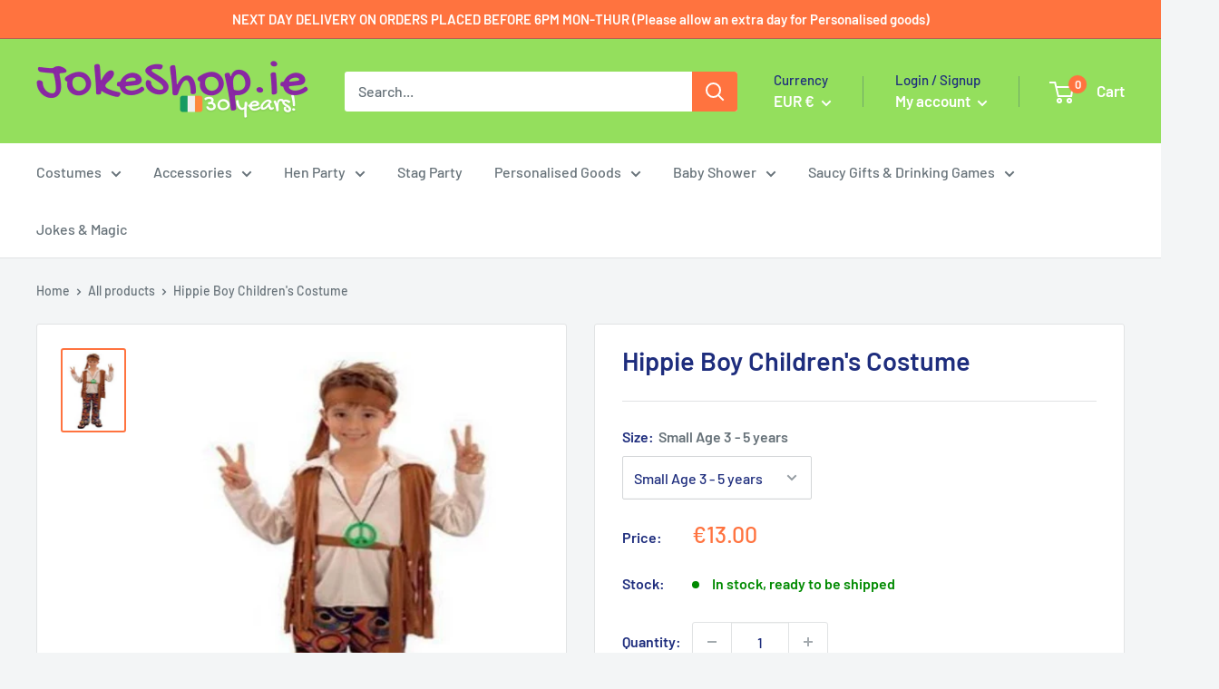

--- FILE ---
content_type: text/html; charset=utf-8
request_url: https://www.jokeshop.ie/products/hippie-boy-childrens-costume
body_size: 99727
content:
<!doctype html>
<!-- Google Tag Manager -->
<script>(function(w,d,s,l,i){w[l]=w[l]||[];w[l].push({'gtm.start':
new Date().getTime(),event:'gtm.js'});var f=d.getElementsByTagName(s)[0],
j=d.createElement(s),dl=l!='dataLayer'?'&l='+l:'';j.async=true;j.src=
'https://www.googletagmanager.com/gtm.js?id='+i+dl;f.parentNode.insertBefore(j,f);
})(window,document,'script','dataLayer','GTM-KMW3WLX');</script>
<!-- End Google Tag Manager -->
<html class="no-js" lang="en">
  <head>
	<script src="//www.jokeshop.ie/cdn/shop/files/pandectes-rules.js?v=1131954824026777071"></script>
	
	
	
  


<script type="text/javascript">
var a = window.performance && window.performance.mark;
if (a) {
  window.performance.mark("shopsheriff.amp-snippet.start");
}
var doc = document;
var redirect = "/cart" === window.location.pathname
&& (doc.referrer.includes("ampproject.org") || doc.referrer.includes("/a/s/") )
&& !doc.location.search.includes("utm");

if(redirect) {
  var f = doc.location.search ? "&" : "?";
  window.location =
    window.location.origin
  + window.location.pathname
  + f
  + "utm_source=shopsheriff&utm_medium=amp&utm_campaign=shopsheriff&utm_content=add-to-cart";
}
if (a) {
  window.performance.mark("shopsheriff.amp-snippet.end");
}
      </script>


   <link rel="amphtml" href="https://www.jokeshop.ie/a/s/products/hippie-boy-childrens-costume">



    <meta charset="utf-8">
    <meta name="viewport" content="width=device-width, initial-scale=1.0, height=device-height, minimum-scale=1.0, maximum-scale=1.0">
    <meta name="theme-color" content="#ff733f"><title>Hippie Boy Children&#39;s Costume
</title><meta name="description" content="The 1960&#39;s. An era not remembered by todays child who will probably think it was pretty boring being so long ago. However nothing was dull about this fabulous decade and with this funky costume they will soon see why. Includes: Headband, shirt with attached vest, belt, trousers. This child hippie costume includes an op"><link rel="canonical" href="https://www.jokeshop.ie/products/hippie-boy-childrens-costume"><link rel="shortcut icon" href="//www.jokeshop.ie/cdn/shop/files/Untitled_design_52_96x96.png?v=1640641113" type="image/png"><link rel="preload" as="style" href="//www.jokeshop.ie/cdn/shop/t/25/assets/theme.css?v=108528501301902317321755848593">
    <link rel="preload" as="script" href="//www.jokeshop.ie/cdn/shop/t/25/assets/theme.js?v=63793163871256662271755848593">
    <link rel="preconnect" href="https://cdn.shopify.com">
    <link rel="preconnect" href="https://fonts.shopifycdn.com">
    <link rel="dns-prefetch" href="https://productreviews.shopifycdn.com">
    <link rel="dns-prefetch" href="https://ajax.googleapis.com">
    <link rel="dns-prefetch" href="https://maps.googleapis.com">
    <link rel="dns-prefetch" href="https://maps.gstatic.com">

    <meta property="og:type" content="product">
  <meta property="og:title" content="Hippie Boy Children&#39;s Costume"><meta property="og:image" content="http://www.jokeshop.ie/cdn/shop/products/hippy-boy-1331594732.jpg?v=1566574112">
    <meta property="og:image:secure_url" content="https://www.jokeshop.ie/cdn/shop/products/hippy-boy-1331594732.jpg?v=1566574112">
    <meta property="og:image:width" content="675">
    <meta property="og:image:height" content="900"><meta property="product:price:amount" content="13.00">
  <meta property="product:price:currency" content="EUR"><meta property="og:description" content="The 1960&#39;s. An era not remembered by todays child who will probably think it was pretty boring being so long ago. However nothing was dull about this fabulous decade and with this funky costume they will soon see why. Includes: Headband, shirt with attached vest, belt, trousers. This child hippie costume includes an op"><meta property="og:url" content="https://www.jokeshop.ie/products/hippie-boy-childrens-costume">
<meta property="og:site_name" content="Athlone Jokeshop and Costume Hire">   <script>window.performance && window.performance.mark && window.performance.mark('shopify.content_for_header.start');</script><meta name="google-site-verification" content="y_KTQP4mxd26mO9IvAJc41FQFsdesS4UL_wNbExTY8k">
<meta id="shopify-digital-wallet" name="shopify-digital-wallet" content="/21191111/digital_wallets/dialog">
<meta name="shopify-checkout-api-token" content="4ca6deddbc69d86ae939557ebf116fb8">
<meta id="in-context-paypal-metadata" data-shop-id="21191111" data-venmo-supported="false" data-environment="production" data-locale="en_US" data-paypal-v4="true" data-currency="EUR">
<link rel="alternate" type="application/json+oembed" href="https://www.jokeshop.ie/products/hippie-boy-childrens-costume.oembed">
<script async="async" data-src="/checkouts/internal/preloads.js?locale=en-IE"></script>
<link rel="preconnect" href="https://shop.app" crossorigin="anonymous">
<script async="async" data-src="https://shop.app/checkouts/internal/preloads.js?locale=en-IE&shop_id=21191111" crossorigin="anonymous"></script>
<script id="apple-pay-shop-capabilities" type="application/json">{"shopId":21191111,"countryCode":"IE","currencyCode":"EUR","merchantCapabilities":["supports3DS"],"merchantId":"gid:\/\/shopify\/Shop\/21191111","merchantName":"Athlone Jokeshop and Costume Hire","requiredBillingContactFields":["postalAddress","email","phone"],"requiredShippingContactFields":["postalAddress","email","phone"],"shippingType":"shipping","supportedNetworks":["visa","maestro","masterCard","amex"],"total":{"type":"pending","label":"Athlone Jokeshop and Costume Hire","amount":"1.00"},"shopifyPaymentsEnabled":true,"supportsSubscriptions":true}</script>
<script id="shopify-features" type="application/json">{"accessToken":"4ca6deddbc69d86ae939557ebf116fb8","betas":["rich-media-storefront-analytics"],"domain":"www.jokeshop.ie","predictiveSearch":true,"shopId":21191111,"locale":"en"}</script>
<script>var Shopify = Shopify || {};
Shopify.shop = "athlone-jokeshop-and-costume-hire.myshopify.com";
Shopify.locale = "en";
Shopify.currency = {"active":"EUR","rate":"1.0"};
Shopify.country = "IE";
Shopify.theme = {"name":"LAUNCH TOBI.IE [1.0.6]___ SC PO 22\/08\/25","id":182064513358,"schema_name":"Warehouse","schema_version":"2.5.2","theme_store_id":871,"role":"main"};
Shopify.theme.handle = "null";
Shopify.theme.style = {"id":null,"handle":null};
Shopify.cdnHost = "www.jokeshop.ie/cdn";
Shopify.routes = Shopify.routes || {};
Shopify.routes.root = "/";</script>
<script type="module">!function(o){(o.Shopify=o.Shopify||{}).modules=!0}(window);</script>
<script>!function(o){function n(){var o=[];function n(){o.push(Array.prototype.slice.apply(arguments))}return n.q=o,n}var t=o.Shopify=o.Shopify||{};t.loadFeatures=n(),t.autoloadFeatures=n()}(window);</script>
<script>
  window.ShopifyPay = window.ShopifyPay || {};
  window.ShopifyPay.apiHost = "shop.app\/pay";
  window.ShopifyPay.redirectState = null;
</script>
<script id="shop-js-analytics" type="application/json">{"pageType":"product"}</script>
<script defer="defer" async type="module" data-src="//www.jokeshop.ie/cdn/shopifycloud/shop-js/modules/v2/client.init-shop-cart-sync_BT-GjEfc.en.esm.js"></script>
<script defer="defer" async type="module" data-src="//www.jokeshop.ie/cdn/shopifycloud/shop-js/modules/v2/chunk.common_D58fp_Oc.esm.js"></script>
<script defer="defer" async type="module" data-src="//www.jokeshop.ie/cdn/shopifycloud/shop-js/modules/v2/chunk.modal_xMitdFEc.esm.js"></script>
<script type="module">
  await import("//www.jokeshop.ie/cdn/shopifycloud/shop-js/modules/v2/client.init-shop-cart-sync_BT-GjEfc.en.esm.js");
await import("//www.jokeshop.ie/cdn/shopifycloud/shop-js/modules/v2/chunk.common_D58fp_Oc.esm.js");
await import("//www.jokeshop.ie/cdn/shopifycloud/shop-js/modules/v2/chunk.modal_xMitdFEc.esm.js");

  window.Shopify.SignInWithShop?.initShopCartSync?.({"fedCMEnabled":true,"windoidEnabled":true});

</script>
<script>
  window.Shopify = window.Shopify || {};
  if (!window.Shopify.featureAssets) window.Shopify.featureAssets = {};
  window.Shopify.featureAssets['shop-js'] = {"shop-cart-sync":["modules/v2/client.shop-cart-sync_DZOKe7Ll.en.esm.js","modules/v2/chunk.common_D58fp_Oc.esm.js","modules/v2/chunk.modal_xMitdFEc.esm.js"],"init-fed-cm":["modules/v2/client.init-fed-cm_B6oLuCjv.en.esm.js","modules/v2/chunk.common_D58fp_Oc.esm.js","modules/v2/chunk.modal_xMitdFEc.esm.js"],"shop-cash-offers":["modules/v2/client.shop-cash-offers_D2sdYoxE.en.esm.js","modules/v2/chunk.common_D58fp_Oc.esm.js","modules/v2/chunk.modal_xMitdFEc.esm.js"],"shop-login-button":["modules/v2/client.shop-login-button_QeVjl5Y3.en.esm.js","modules/v2/chunk.common_D58fp_Oc.esm.js","modules/v2/chunk.modal_xMitdFEc.esm.js"],"pay-button":["modules/v2/client.pay-button_DXTOsIq6.en.esm.js","modules/v2/chunk.common_D58fp_Oc.esm.js","modules/v2/chunk.modal_xMitdFEc.esm.js"],"shop-button":["modules/v2/client.shop-button_DQZHx9pm.en.esm.js","modules/v2/chunk.common_D58fp_Oc.esm.js","modules/v2/chunk.modal_xMitdFEc.esm.js"],"avatar":["modules/v2/client.avatar_BTnouDA3.en.esm.js"],"init-windoid":["modules/v2/client.init-windoid_CR1B-cfM.en.esm.js","modules/v2/chunk.common_D58fp_Oc.esm.js","modules/v2/chunk.modal_xMitdFEc.esm.js"],"init-shop-for-new-customer-accounts":["modules/v2/client.init-shop-for-new-customer-accounts_C_vY_xzh.en.esm.js","modules/v2/client.shop-login-button_QeVjl5Y3.en.esm.js","modules/v2/chunk.common_D58fp_Oc.esm.js","modules/v2/chunk.modal_xMitdFEc.esm.js"],"init-shop-email-lookup-coordinator":["modules/v2/client.init-shop-email-lookup-coordinator_BI7n9ZSv.en.esm.js","modules/v2/chunk.common_D58fp_Oc.esm.js","modules/v2/chunk.modal_xMitdFEc.esm.js"],"init-shop-cart-sync":["modules/v2/client.init-shop-cart-sync_BT-GjEfc.en.esm.js","modules/v2/chunk.common_D58fp_Oc.esm.js","modules/v2/chunk.modal_xMitdFEc.esm.js"],"shop-toast-manager":["modules/v2/client.shop-toast-manager_DiYdP3xc.en.esm.js","modules/v2/chunk.common_D58fp_Oc.esm.js","modules/v2/chunk.modal_xMitdFEc.esm.js"],"init-customer-accounts":["modules/v2/client.init-customer-accounts_D9ZNqS-Q.en.esm.js","modules/v2/client.shop-login-button_QeVjl5Y3.en.esm.js","modules/v2/chunk.common_D58fp_Oc.esm.js","modules/v2/chunk.modal_xMitdFEc.esm.js"],"init-customer-accounts-sign-up":["modules/v2/client.init-customer-accounts-sign-up_iGw4briv.en.esm.js","modules/v2/client.shop-login-button_QeVjl5Y3.en.esm.js","modules/v2/chunk.common_D58fp_Oc.esm.js","modules/v2/chunk.modal_xMitdFEc.esm.js"],"shop-follow-button":["modules/v2/client.shop-follow-button_CqMgW2wH.en.esm.js","modules/v2/chunk.common_D58fp_Oc.esm.js","modules/v2/chunk.modal_xMitdFEc.esm.js"],"checkout-modal":["modules/v2/client.checkout-modal_xHeaAweL.en.esm.js","modules/v2/chunk.common_D58fp_Oc.esm.js","modules/v2/chunk.modal_xMitdFEc.esm.js"],"shop-login":["modules/v2/client.shop-login_D91U-Q7h.en.esm.js","modules/v2/chunk.common_D58fp_Oc.esm.js","modules/v2/chunk.modal_xMitdFEc.esm.js"],"lead-capture":["modules/v2/client.lead-capture_BJmE1dJe.en.esm.js","modules/v2/chunk.common_D58fp_Oc.esm.js","modules/v2/chunk.modal_xMitdFEc.esm.js"],"payment-terms":["modules/v2/client.payment-terms_Ci9AEqFq.en.esm.js","modules/v2/chunk.common_D58fp_Oc.esm.js","modules/v2/chunk.modal_xMitdFEc.esm.js"]};
</script>
<script>(function() {
  var isLoaded = false;
  function asyncLoad() {
    if (isLoaded) return;
    isLoaded = true;
    var urls = ["https:\/\/load.csell.co\/assets\/js\/cross-sell.js?shop=athlone-jokeshop-and-costume-hire.myshopify.com","https:\/\/static.klaviyo.com\/onsite\/js\/klaviyo.js?company_id=YsCRBS\u0026shop=athlone-jokeshop-and-costume-hire.myshopify.com","https:\/\/static.klaviyo.com\/onsite\/js\/klaviyo.js?company_id=YsCRBS\u0026shop=athlone-jokeshop-and-costume-hire.myshopify.com","https:\/\/load.csell.co\/assets\/v2\/js\/core\/xsell.js?shop=athlone-jokeshop-and-costume-hire.myshopify.com","https:\/\/cdn.grw.reputon.com\/assets\/widget.js?shop=athlone-jokeshop-and-costume-hire.myshopify.com","https:\/\/size-guides.esc-apps-cdn.com\/1739195631-app.athlone-jokeshop-and-costume-hire.myshopify.com.js?shop=athlone-jokeshop-and-costume-hire.myshopify.com","https:\/\/cdn.hextom.com\/js\/quickannouncementbar.js?shop=athlone-jokeshop-and-costume-hire.myshopify.com","https:\/\/cdn.hextom.com\/js\/ultimatesalesboost.js?shop=athlone-jokeshop-and-costume-hire.myshopify.com"];
    for (var i = 0; i < urls.length; i++) {
      var s = document.createElement('script');
      s.type = 'text/javascript';
      s.async = true;
      s.src = urls[i];
      var x = document.getElementsByTagName('script')[0];
      x.parentNode.insertBefore(s, x);
    }
  };
  document.addEventListener('StartAsyncLoading',function(event){asyncLoad();});if(window.attachEvent) {
    window.attachEvent('onload', function(){});
  } else {
    window.addEventListener('load', function(){}, false);
  }
})();</script>
<script id="__st">var __st={"a":21191111,"offset":0,"reqid":"57ca01a8-4f69-4121-9396-798323284e03-1769271358","pageurl":"www.jokeshop.ie\/products\/hippie-boy-childrens-costume","u":"78e5f96b0f66","p":"product","rtyp":"product","rid":11238840516};</script>
<script>window.ShopifyPaypalV4VisibilityTracking = true;</script>
<script id="captcha-bootstrap">!function(){'use strict';const t='contact',e='account',n='new_comment',o=[[t,t],['blogs',n],['comments',n],[t,'customer']],c=[[e,'customer_login'],[e,'guest_login'],[e,'recover_customer_password'],[e,'create_customer']],r=t=>t.map((([t,e])=>`form[action*='/${t}']:not([data-nocaptcha='true']) input[name='form_type'][value='${e}']`)).join(','),a=t=>()=>t?[...document.querySelectorAll(t)].map((t=>t.form)):[];function s(){const t=[...o],e=r(t);return a(e)}const i='password',u='form_key',d=['recaptcha-v3-token','g-recaptcha-response','h-captcha-response',i],f=()=>{try{return window.sessionStorage}catch{return}},m='__shopify_v',_=t=>t.elements[u];function p(t,e,n=!1){try{const o=window.sessionStorage,c=JSON.parse(o.getItem(e)),{data:r}=function(t){const{data:e,action:n}=t;return t[m]||n?{data:e,action:n}:{data:t,action:n}}(c);for(const[e,n]of Object.entries(r))t.elements[e]&&(t.elements[e].value=n);n&&o.removeItem(e)}catch(o){console.error('form repopulation failed',{error:o})}}const l='form_type',E='cptcha';function T(t){t.dataset[E]=!0}const w=window,h=w.document,L='Shopify',v='ce_forms',y='captcha';let A=!1;((t,e)=>{const n=(g='f06e6c50-85a8-45c8-87d0-21a2b65856fe',I='https://cdn.shopify.com/shopifycloud/storefront-forms-hcaptcha/ce_storefront_forms_captcha_hcaptcha.v1.5.2.iife.js',D={infoText:'Protected by hCaptcha',privacyText:'Privacy',termsText:'Terms'},(t,e,n)=>{const o=w[L][v],c=o.bindForm;if(c)return c(t,g,e,D).then(n);var r;o.q.push([[t,g,e,D],n]),r=I,A||(h.body.append(Object.assign(h.createElement('script'),{id:'captcha-provider',async:!0,src:r})),A=!0)});var g,I,D;w[L]=w[L]||{},w[L][v]=w[L][v]||{},w[L][v].q=[],w[L][y]=w[L][y]||{},w[L][y].protect=function(t,e){n(t,void 0,e),T(t)},Object.freeze(w[L][y]),function(t,e,n,w,h,L){const[v,y,A,g]=function(t,e,n){const i=e?o:[],u=t?c:[],d=[...i,...u],f=r(d),m=r(i),_=r(d.filter((([t,e])=>n.includes(e))));return[a(f),a(m),a(_),s()]}(w,h,L),I=t=>{const e=t.target;return e instanceof HTMLFormElement?e:e&&e.form},D=t=>v().includes(t);t.addEventListener('submit',(t=>{const e=I(t);if(!e)return;const n=D(e)&&!e.dataset.hcaptchaBound&&!e.dataset.recaptchaBound,o=_(e),c=g().includes(e)&&(!o||!o.value);(n||c)&&t.preventDefault(),c&&!n&&(function(t){try{if(!f())return;!function(t){const e=f();if(!e)return;const n=_(t);if(!n)return;const o=n.value;o&&e.removeItem(o)}(t);const e=Array.from(Array(32),(()=>Math.random().toString(36)[2])).join('');!function(t,e){_(t)||t.append(Object.assign(document.createElement('input'),{type:'hidden',name:u})),t.elements[u].value=e}(t,e),function(t,e){const n=f();if(!n)return;const o=[...t.querySelectorAll(`input[type='${i}']`)].map((({name:t})=>t)),c=[...d,...o],r={};for(const[a,s]of new FormData(t).entries())c.includes(a)||(r[a]=s);n.setItem(e,JSON.stringify({[m]:1,action:t.action,data:r}))}(t,e)}catch(e){console.error('failed to persist form',e)}}(e),e.submit())}));const S=(t,e)=>{t&&!t.dataset[E]&&(n(t,e.some((e=>e===t))),T(t))};for(const o of['focusin','change'])t.addEventListener(o,(t=>{const e=I(t);D(e)&&S(e,y())}));const B=e.get('form_key'),M=e.get(l),P=B&&M;t.addEventListener('DOMContentLoaded',(()=>{const t=y();if(P)for(const e of t)e.elements[l].value===M&&p(e,B);[...new Set([...A(),...v().filter((t=>'true'===t.dataset.shopifyCaptcha))])].forEach((e=>S(e,t)))}))}(h,new URLSearchParams(w.location.search),n,t,e,['guest_login'])})(!0,!0)}();</script>
<script integrity="sha256-4kQ18oKyAcykRKYeNunJcIwy7WH5gtpwJnB7kiuLZ1E=" data-source-attribution="shopify.loadfeatures" defer="defer" data-src="//www.jokeshop.ie/cdn/shopifycloud/storefront/assets/storefront/load_feature-a0a9edcb.js" crossorigin="anonymous"></script>
<script crossorigin="anonymous" defer="defer" data-src="//www.jokeshop.ie/cdn/shopifycloud/storefront/assets/shopify_pay/storefront-65b4c6d7.js?v=20250812"></script>
<script data-source-attribution="shopify.dynamic_checkout.dynamic.init">var Shopify=Shopify||{};Shopify.PaymentButton=Shopify.PaymentButton||{isStorefrontPortableWallets:!0,init:function(){window.Shopify.PaymentButton.init=function(){};var t=document.createElement("script");t.data-src="https://www.jokeshop.ie/cdn/shopifycloud/portable-wallets/latest/portable-wallets.en.js",t.type="module",document.head.appendChild(t)}};
</script>
<script data-source-attribution="shopify.dynamic_checkout.buyer_consent">
  function portableWalletsHideBuyerConsent(e){var t=document.getElementById("shopify-buyer-consent"),n=document.getElementById("shopify-subscription-policy-button");t&&n&&(t.classList.add("hidden"),t.setAttribute("aria-hidden","true"),n.removeEventListener("click",e))}function portableWalletsShowBuyerConsent(e){var t=document.getElementById("shopify-buyer-consent"),n=document.getElementById("shopify-subscription-policy-button");t&&n&&(t.classList.remove("hidden"),t.removeAttribute("aria-hidden"),n.addEventListener("click",e))}window.Shopify?.PaymentButton&&(window.Shopify.PaymentButton.hideBuyerConsent=portableWalletsHideBuyerConsent,window.Shopify.PaymentButton.showBuyerConsent=portableWalletsShowBuyerConsent);
</script>
<script>
  function portableWalletsCleanup(e){e&&e.src&&console.error("Failed to load portable wallets script "+e.src);var t=document.querySelectorAll("shopify-accelerated-checkout .shopify-payment-button__skeleton, shopify-accelerated-checkout-cart .wallet-cart-button__skeleton"),e=document.getElementById("shopify-buyer-consent");for(let e=0;e<t.length;e++)t[e].remove();e&&e.remove()}function portableWalletsNotLoadedAsModule(e){e instanceof ErrorEvent&&"string"==typeof e.message&&e.message.includes("import.meta")&&"string"==typeof e.filename&&e.filename.includes("portable-wallets")&&(window.removeEventListener("error",portableWalletsNotLoadedAsModule),window.Shopify.PaymentButton.failedToLoad=e,"loading"===document.readyState?document.addEventListener("DOMContentLoaded",window.Shopify.PaymentButton.init):window.Shopify.PaymentButton.init())}window.addEventListener("error",portableWalletsNotLoadedAsModule);
</script>

<script type="module" data-src="https://www.jokeshop.ie/cdn/shopifycloud/portable-wallets/latest/portable-wallets.en.js" onError="portableWalletsCleanup(this)" crossorigin="anonymous"></script>
<script nomodule>
  document.addEventListener("DOMContentLoaded", portableWalletsCleanup);
</script>

<link id="shopify-accelerated-checkout-styles" rel="stylesheet" media="screen" href="https://www.jokeshop.ie/cdn/shopifycloud/portable-wallets/latest/accelerated-checkout-backwards-compat.css" crossorigin="anonymous">
<style id="shopify-accelerated-checkout-cart">
        #shopify-buyer-consent {
  margin-top: 1em;
  display: inline-block;
  width: 100%;
}

#shopify-buyer-consent.hidden {
  display: none;
}

#shopify-subscription-policy-button {
  background: none;
  border: none;
  padding: 0;
  text-decoration: underline;
  font-size: inherit;
  cursor: pointer;
}

#shopify-subscription-policy-button::before {
  box-shadow: none;
}

      </style>

<script>window.performance && window.performance.mark && window.performance.mark('shopify.content_for_header.end');</script>
<meta name="twitter:card" content="summary"><meta name="twitter:title" content="Hippie Boy Children&#39;s Costume">
  <meta name="twitter:description" content="The 1960&#39;s. An era not remembered by todays child who will probably think it was pretty boring being so long ago. However nothing was dull about this fabulous decade and with this funky costume they will soon see why. Includes: Headband, shirt with attached vest, belt, trousers. This child hippie costume includes an open necked top with attached brown waistcoat front. The top is easily pulled on over the head with no need for fastening. Also included is a pair of multicolored trousers in a psychedelic print. The trousers have a fully elasticated waist with an over locked hem. Completing this hippie costume are a brown waist sash and a matching head tie both fastened with Velcro. Small: Age 3 - 5 years Height: 110 cm - 122 cm Medium: Age 5 - 7 years Height: 122 cm - 134">
  <meta name="twitter:image" content="https://www.jokeshop.ie/cdn/shop/products/hippy-boy-1331594732_600x600_crop_center.jpg?v=1566574112">
    <link rel="preload" href="//www.jokeshop.ie/cdn/fonts/barlow/barlow_n6.329f582a81f63f125e63c20a5a80ae9477df68e1.woff2" as="font" type="font/woff2" crossorigin><link rel="preload" href="//www.jokeshop.ie/cdn/fonts/barlow/barlow_n5.a193a1990790eba0cc5cca569d23799830e90f07.woff2" as="font" type="font/woff2" crossorigin><style>
  @font-face {
  font-family: Barlow;
  font-weight: 600;
  font-style: normal;
  font-display: swap;
  src: url("//www.jokeshop.ie/cdn/fonts/barlow/barlow_n6.329f582a81f63f125e63c20a5a80ae9477df68e1.woff2") format("woff2"),
       url("//www.jokeshop.ie/cdn/fonts/barlow/barlow_n6.0163402e36247bcb8b02716880d0b39568412e9e.woff") format("woff");
}

  @font-face {
  font-family: Barlow;
  font-weight: 500;
  font-style: normal;
  font-display: swap;
  src: url("//www.jokeshop.ie/cdn/fonts/barlow/barlow_n5.a193a1990790eba0cc5cca569d23799830e90f07.woff2") format("woff2"),
       url("//www.jokeshop.ie/cdn/fonts/barlow/barlow_n5.ae31c82169b1dc0715609b8cc6a610b917808358.woff") format("woff");
}

@font-face {
  font-family: Barlow;
  font-weight: 600;
  font-style: normal;
  font-display: swap;
  src: url("//www.jokeshop.ie/cdn/fonts/barlow/barlow_n6.329f582a81f63f125e63c20a5a80ae9477df68e1.woff2") format("woff2"),
       url("//www.jokeshop.ie/cdn/fonts/barlow/barlow_n6.0163402e36247bcb8b02716880d0b39568412e9e.woff") format("woff");
}

@font-face {
  font-family: Barlow;
  font-weight: 600;
  font-style: italic;
  font-display: swap;
  src: url("//www.jokeshop.ie/cdn/fonts/barlow/barlow_i6.5a22bd20fb27bad4d7674cc6e666fb9c77d813bb.woff2") format("woff2"),
       url("//www.jokeshop.ie/cdn/fonts/barlow/barlow_i6.1c8787fcb59f3add01a87f21b38c7ef797e3b3a1.woff") format("woff");
}


  @font-face {
  font-family: Barlow;
  font-weight: 700;
  font-style: normal;
  font-display: swap;
  src: url("//www.jokeshop.ie/cdn/fonts/barlow/barlow_n7.691d1d11f150e857dcbc1c10ef03d825bc378d81.woff2") format("woff2"),
       url("//www.jokeshop.ie/cdn/fonts/barlow/barlow_n7.4fdbb1cb7da0e2c2f88492243ffa2b4f91924840.woff") format("woff");
}

  @font-face {
  font-family: Barlow;
  font-weight: 500;
  font-style: italic;
  font-display: swap;
  src: url("//www.jokeshop.ie/cdn/fonts/barlow/barlow_i5.714d58286997b65cd479af615cfa9bb0a117a573.woff2") format("woff2"),
       url("//www.jokeshop.ie/cdn/fonts/barlow/barlow_i5.0120f77e6447d3b5df4bbec8ad8c2d029d87fb21.woff") format("woff");
}

  @font-face {
  font-family: Barlow;
  font-weight: 700;
  font-style: italic;
  font-display: swap;
  src: url("//www.jokeshop.ie/cdn/fonts/barlow/barlow_i7.50e19d6cc2ba5146fa437a5a7443c76d5d730103.woff2") format("woff2"),
       url("//www.jokeshop.ie/cdn/fonts/barlow/barlow_i7.47e9f98f1b094d912e6fd631cc3fe93d9f40964f.woff") format("woff");
}


  :root {
    --default-text-font-size : 15px;
    --base-text-font-size    : 16px;
    --heading-font-family    : Barlow, sans-serif;
    --heading-font-weight    : 600;
    --heading-font-style     : normal;
    --text-font-family       : Barlow, sans-serif;
    --text-font-weight       : 500;
    --text-font-style        : normal;
    --text-font-bolder-weight: 600;
    --text-link-decoration   : underline;

    --text-color               : #677279;
    --text-color-rgb           : 103, 114, 121;
    --heading-color            : #1e2d7d;
    --border-color             : #e1e3e4;
    --border-color-rgb         : 225, 227, 228;
    --form-border-color        : #d4d6d8;
    --accent-color             : #ff733f;
    --accent-color-rgb         : 255, 115, 63;
    --link-color               : #00badb;
    --link-color-hover         : #00798e;
    --background               : #f3f5f6;
    --secondary-background     : #ffffff;
    --secondary-background-rgb : 255, 255, 255;
    --accent-background        : rgba(255, 115, 63, 0.08);

    --input-background: #ffffff;

    --error-color       : #ff0000;
    --error-background  : rgba(255, 0, 0, 0.07);
    --success-color     : #00aa00;
    --success-background: rgba(0, 170, 0, 0.11);

    --primary-button-background      : #ff733f;
    --primary-button-background-rgb  : 255, 115, 63;
    --primary-button-text-color      : #ffffff;
    --secondary-button-background    : #94df5d;
    --secondary-button-background-rgb: 148, 223, 93;
    --secondary-button-text-color    : #ffffff;

    --header-background      : #94df5d;
    --header-text-color      : #ffffff;
    --header-light-text-color: #1e2d7d;
    --header-border-color    : rgba(30, 45, 125, 0.3);
    --header-accent-color    : #ff733f;

    --footer-background-color:    #f3f5f6;
    --footer-heading-text-color:  #1e2d7d;
    --footer-body-text-color:     #677279;
    --footer-body-text-color-rgb: 103, 114, 121;
    --footer-accent-color:        #00badb;
    --footer-accent-color-rgb:    0, 186, 219;
    --footer-border:              1px solid var(--border-color);
    
    --flickity-arrow-color: #abb1b4;--product-on-sale-accent           : #ee0000;
    --product-on-sale-accent-rgb       : 238, 0, 0;
    --product-on-sale-color            : #ffffff;
    --product-in-stock-color           : #008a00;
    --product-low-stock-color          : #ee0000;
    --product-sold-out-color           : #8a9297;
    --product-custom-label-1-background: #008a00;
    --product-custom-label-1-color     : #ffffff;
    --product-custom-label-2-background: #00a500;
    --product-custom-label-2-color     : #ffffff;
    --product-review-star-color        : #ffbd00;

    --mobile-container-gutter : 20px;
    --desktop-container-gutter: 40px;

    /* Shopify related variables */
    --payment-terms-background-color: #f3f5f6;
  }
</style>

<script>
  // IE11 does not have support for CSS variables, so we have to polyfill them
  if (!(((window || {}).CSS || {}).supports && window.CSS.supports('(--a: 0)'))) {
    const script = document.createElement('script');
    script.type = 'text/javascript';
    script.src = 'https://cdn.jsdelivr.net/npm/css-vars-ponyfill@2';
    script.onload = function() {
      cssVars({});
    };

    document.getElementsByTagName('head')[0].appendChild(script);
  }
</script>


    

<script>
    window.BOLD = window.BOLD || {};
        window.BOLD.options = window.BOLD.options || {};
        window.BOLD.options.settings = window.BOLD.options.settings || {};
        window.BOLD.options.settings.v1_variant_mode = window.BOLD.options.settings.v1_variant_mode || true;
        window.BOLD.options.settings.hybrid_fix_auto_insert_inputs =
        window.BOLD.options.settings.hybrid_fix_auto_insert_inputs || true;
</script>

<script>window.BOLD = window.BOLD || {};
    window.BOLD.common = window.BOLD.common || {};
    window.BOLD.common.Shopify = window.BOLD.common.Shopify || {};
    window.BOLD.common.Shopify.shop = {
      domain: 'www.jokeshop.ie',
      permanent_domain: 'athlone-jokeshop-and-costume-hire.myshopify.com',
      url: 'https://www.jokeshop.ie',
      secure_url: 'https://www.jokeshop.ie',
      money_format: "€{{amount}}",
      currency: "EUR"
    };
    window.BOLD.common.Shopify.customer = {
      id: null,
      tags: null,
    };
    window.BOLD.common.Shopify.cart = {"note":null,"attributes":{},"original_total_price":0,"total_price":0,"total_discount":0,"total_weight":0.0,"item_count":0,"items":[],"requires_shipping":false,"currency":"EUR","items_subtotal_price":0,"cart_level_discount_applications":[],"checkout_charge_amount":0};
    window.BOLD.common.template = 'product';window.BOLD.common.Shopify.formatMoney = function(money, format) {
        function n(t, e) {
            return "undefined" == typeof t ? e : t
        }
        function r(t, e, r, i) {
            if (e = n(e, 2),
                r = n(r, ","),
                i = n(i, "."),
            isNaN(t) || null == t)
                return 0;
            t = (t / 100).toFixed(e);
            var o = t.split(".")
                , a = o[0].replace(/(\d)(?=(\d\d\d)+(?!\d))/g, "$1" + r)
                , s = o[1] ? i + o[1] : "";
            return a + s
        }
        "string" == typeof money && (money = money.replace(".", ""));
        var i = ""
            , o = /\{\{\s*(\w+)\s*\}\}/
            , a = format || window.BOLD.common.Shopify.shop.money_format || window.Shopify.money_format || "$ {{ amount }}";
        switch (a.match(o)[1]) {
            case "amount":
                i = r(money, 2, ",", ".");
                break;
            case "amount_no_decimals":
                i = r(money, 0, ",", ".");
                break;
            case "amount_with_comma_separator":
                i = r(money, 2, ".", ",");
                break;
            case "amount_no_decimals_with_comma_separator":
                i = r(money, 0, ".", ",");
                break;
            case "amount_with_space_separator":
                i = r(money, 2, " ", ",");
                break;
            case "amount_no_decimals_with_space_separator":
                i = r(money, 0, " ", ",");
                break;
            case "amount_with_apostrophe_separator":
                i = r(money, 2, "'", ".");
                break;
        }
        return a.replace(o, i);
    };
    window.BOLD.common.Shopify.saveProduct = function (handle, product) {
      if (typeof handle === 'string' && typeof window.BOLD.common.Shopify.products[handle] === 'undefined') {
        if (typeof product === 'number') {
          window.BOLD.common.Shopify.handles[product] = handle;
          product = { id: product };
        }
        window.BOLD.common.Shopify.products[handle] = product;
      }
    };
    window.BOLD.common.Shopify.saveVariant = function (variant_id, variant) {
      if (typeof variant_id === 'number' && typeof window.BOLD.common.Shopify.variants[variant_id] === 'undefined') {
        window.BOLD.common.Shopify.variants[variant_id] = variant;
      }
    };window.BOLD.common.Shopify.products = window.BOLD.common.Shopify.products || {};
    window.BOLD.common.Shopify.variants = window.BOLD.common.Shopify.variants || {};
    window.BOLD.common.Shopify.handles = window.BOLD.common.Shopify.handles || {};window.BOLD.common.Shopify.handle = "hippie-boy-childrens-costume"
window.BOLD.common.Shopify.saveProduct("hippie-boy-childrens-costume", 11238840516);window.BOLD.common.Shopify.saveVariant(43369503876, { product_id: 11238840516, product_handle: "hippie-boy-childrens-costume", price: 1300, group_id: '', csp_metafield: {}});window.BOLD.common.Shopify.saveVariant(43369503940, { product_id: 11238840516, product_handle: "hippie-boy-childrens-costume", price: 1300, group_id: '', csp_metafield: {}});window.BOLD.common.Shopify.saveVariant(43369504004, { product_id: 11238840516, product_handle: "hippie-boy-childrens-costume", price: 1300, group_id: '', csp_metafield: {}});window.BOLD.apps_installed = {"Product Options":2} || {};window.BOLD.common.Shopify.metafields = window.BOLD.common.Shopify.metafields || {};window.BOLD.common.Shopify.metafields["bold_rp"] = {};window.BOLD.common.Shopify.metafields["bold_csp_defaults"] = {};window.BOLD.common.cacheParams = window.BOLD.common.cacheParams || {};
    window.BOLD.common.cacheParams.options = 1668013213;
</script>

<script>
    window.BOLD.common.cacheParams.options = 1768843583;
</script>
<link href="//www.jokeshop.ie/cdn/shop/t/25/assets/bold-options.css?v=38060852700641825871755848593" rel="stylesheet" type="text/css" media="all" />
<script defer src="https://options.shopapps.site/js/options.js"></script>

    <link rel="stylesheet" href="//www.jokeshop.ie/cdn/shop/t/25/assets/theme.css?v=108528501301902317321755848593">

    
  <script type="application/ld+json">
  {
    "@context": "http://schema.org",
    "@type": "Product",
    "offers": [{
          "@type": "Offer",
          "name": "Small Age 3 - 5 years",
          "availability":"https://schema.org/InStock",
          "price": 13.0,
          "priceCurrency": "EUR",
          "priceValidUntil": "2026-02-03","url": "/products/hippie-boy-childrens-costume?variant=43369503876"
        },
{
          "@type": "Offer",
          "name": "Medium Age 5 - 7 years",
          "availability":"https://schema.org/InStock",
          "price": 13.0,
          "priceCurrency": "EUR",
          "priceValidUntil": "2026-02-03","url": "/products/hippie-boy-childrens-costume?variant=43369503940"
        },
{
          "@type": "Offer",
          "name": "Large Age 8 - 10 years",
          "availability":"https://schema.org/OutOfStock",
          "price": 13.0,
          "priceCurrency": "EUR",
          "priceValidUntil": "2026-02-03","url": "/products/hippie-boy-childrens-costume?variant=43369504004"
        }
],
      "gtin13": "5051090076203",
      "productId": "5051090076203",
    "brand": {
      "name": "Jokeshop"
    },
    "name": "Hippie Boy Children's Costume",
    "description": "The 1960's. An era not remembered by todays child who will probably think it was pretty boring being so long ago. However nothing was dull about this fabulous decade and with this funky costume they will soon see why.\nIncludes: Headband, shirt with attached vest, belt, trousers. This child hippie costume includes an open necked top with attached brown waistcoat front. The top is easily pulled on over the head with no need for fastening. Also included is a pair of multicolored trousers in a psychedelic print. The trousers have a fully elasticated waist with an over locked hem. Completing this hippie costume are a brown waist sash and a matching head tie both fastened with Velcro.\n\nSmall:\n\nAge 3 - 5 years\nHeight: 110 cm - 122 cm\n\n\nMedium:\n\nAge 5 - 7 years\nHeight: 122 cm - 134 cm\nElasticated Waist: Up to 22\"\n\n\nLarge:\n\nAge 8 - 10 years\nHeight: 134 cm - 146 cm\nElasticated Waist: Up to 24\"\n\n\n",
    "category": "Childrens Costume",
    "url": "/products/hippie-boy-childrens-costume",
    "sku": "",
    "image": {
      "@type": "ImageObject",
      "url": "https://www.jokeshop.ie/cdn/shop/products/hippy-boy-1331594732_1024x.jpg?v=1566574112",
      "image": "https://www.jokeshop.ie/cdn/shop/products/hippy-boy-1331594732_1024x.jpg?v=1566574112",
      "name": "Hippie Boy Children's costume                               ",
      "width": "1024",
      "height": "1024"
    }
  }
  </script>



  <script type="application/ld+json">
  {
    "@context": "http://schema.org",
    "@type": "BreadcrumbList",
  "itemListElement": [{
      "@type": "ListItem",
      "position": 1,
      "name": "Home",
      "item": "https://www.jokeshop.ie"
    },{
          "@type": "ListItem",
          "position": 2,
          "name": "Hippie Boy Children's Costume",
          "item": "https://www.jokeshop.ie/products/hippie-boy-childrens-costume"
        }]
  }
  </script>


    <script>
      // This allows to expose several variables to the global scope, to be used in scripts
      window.theme = {
        pageType: "product",
        cartCount: 0,
        moneyFormat: "€{{amount}}",
        moneyWithCurrencyFormat: "€{{amount}} EUR",
        currencyCodeEnabled: false,
        showDiscount: true,
        discountMode: "saving",
        searchMode: "product,article,page",
        searchUnavailableProducts: "hide",
        cartType: "drawer"
      };

      window.routes = {
        rootUrl: "\/",
        rootUrlWithoutSlash: '',
        cartUrl: "\/cart",
        cartAddUrl: "\/cart\/add",
        cartChangeUrl: "\/cart\/change",
        searchUrl: "\/search",
        productRecommendationsUrl: "\/recommendations\/products"
      };

      window.languages = {
        productRegularPrice: "Regular price",
        productSalePrice: "Sale price",
        collectionOnSaleLabel: "Save {{savings}}",
        productFormUnavailable: "Unavailable",
        productFormAddToCart: "Add to cart",
        productFormSoldOut: "Sold out",
        productAdded: "Product has been added to your cart",
        productAddedShort: "Added!",
        shippingEstimatorNoResults: "No shipping could be found for your address.",
        shippingEstimatorOneResult: "There is one shipping rate for your address:",
        shippingEstimatorMultipleResults: "There are {{count}} shipping rates for your address:",
        shippingEstimatorErrors: "There are some errors:"
      };

      window.lazySizesConfig = {
        loadHidden: false,
        hFac: 0.8,
        expFactor: 3,
        customMedia: {
          '--phone': '(max-width: 640px)',
          '--tablet': '(min-width: 641px) and (max-width: 1023px)',
          '--lap': '(min-width: 1024px)'
        }
      };

      document.documentElement.className = document.documentElement.className.replace('no-js', 'js');
    </script><script src="//www.jokeshop.ie/cdn/shop/t/25/assets/theme.js?v=63793163871256662271755848593" defer></script>
    <script src="//www.jokeshop.ie/cdn/shop/t/25/assets/custom.js?v=102476495355921946141755848593" defer></script><script>
        (function () {
          window.onpageshow = function() {
            // We force re-freshing the cart content onpageshow, as most browsers will serve a cache copy when hitting the
            // back button, which cause staled data
            document.documentElement.dispatchEvent(new CustomEvent('cart:refresh', {
              bubbles: true,
              detail: {scrollToTop: false}
            }));
          };
        })();
      </script><!-- BEGIN app block: shopify://apps/pandectes-gdpr/blocks/banner/58c0baa2-6cc1-480c-9ea6-38d6d559556a -->
  
    
      <!-- TCF is active, scripts are loaded above -->
      
        <script>
          if (!window.PandectesRulesSettings) {
            window.PandectesRulesSettings = {"store":{"id":21191111,"adminMode":false,"headless":false,"storefrontRootDomain":"","checkoutRootDomain":"","storefrontAccessToken":""},"banner":{"revokableTrigger":false,"cookiesBlockedByDefault":"7","hybridStrict":false,"isActive":true},"geolocation":{"brOnly":false,"caOnly":false,"euOnly":true},"blocker":{"isActive":false,"googleConsentMode":{"isActive":true,"id":"GTM-KMW3WLX","analyticsId":"","adwordsId":"","adStorageCategory":4,"analyticsStorageCategory":2,"functionalityStorageCategory":1,"personalizationStorageCategory":1,"securityStorageCategory":0,"customEvent":false,"redactData":false,"urlPassthrough":false,"dataLayerProperty":"dataLayer","waitForUpdate":0,"useNativeChannel":true},"facebookPixel":{"isActive":false,"id":"","ldu":false},"microsoft":{},"clarity":{},"rakuten":{"isActive":false,"cmp":false,"ccpa":false},"gpcIsActive":false,"klaviyoIsActive":false,"defaultBlocked":7,"patterns":{"whiteList":[],"blackList":{"1":[],"2":[],"4":[],"8":[]},"iframesWhiteList":[],"iframesBlackList":{"1":[],"2":[],"4":[],"8":[]},"beaconsWhiteList":[],"beaconsBlackList":{"1":[],"2":[],"4":[],"8":[]}}}};
            const rulesScript = document.createElement('script');
            window.PandectesRulesSettings.auto = true;
            rulesScript.src = "https://cdn.shopify.com/extensions/019bed03-b206-7ab3-9c8b-20b884e5903f/gdpr-243/assets/pandectes-rules.js";
            const firstChild = document.head.firstChild;
            document.head.insertBefore(rulesScript, firstChild);
          }
        </script>
      
      <script>
        
          window.PandectesSettings = {"store":{"id":21191111,"plan":"plus","theme":"LAUNCH TOBI.IE [1.0.6]___ SC PO 22/08/25","primaryLocale":"en","adminMode":false,"headless":false,"storefrontRootDomain":"","checkoutRootDomain":"","storefrontAccessToken":""},"tsPublished":1765990417,"declaration":{"showPurpose":false,"showProvider":false,"showDateGenerated":false},"language":{"unpublished":[],"languageMode":"Multilingual","fallbackLanguage":"en","languageDetection":"browser","languagesSupported":["bg","hr","cs","da","nl","et","fi","fr","de","el","hu","ga","it","lv","lt","mt","pl","pt","ro","sk","sl","es","sv"]},"texts":{"managed":{"headerText":{"bg":"Ние уважаваме вашата поверителност","cs":"Respektujeme vaše soukromí","da":"Vi respekterer dit privatliv","de":"Wir respektieren deine Privatsphäre","el":"Σεβόμαστε το απόρρητό σας","en":"We respect your privacy","es":"Respetamos tu privacidad","et":"Austame teie privaatsust","fi":"Kunnioitamme yksityisyyttäsi","fr":"Nous respectons votre vie privée","ga":"Tá meas againn ar do phríobháideacht","hr":"Poštujemo vašu privatnost","hu":"Tiszteletben tartjuk a magánéletét","it":"Rispettiamo la tua privacy","lt":"Mes gerbiame jūsų privatumą","lv":"Mēs cienām jūsu privātumu","mt":"Aħna nirrispettaw il-privatezza tiegħek","nl":"Wij respecteren uw privacy","pl":"Szanujemy twoją prywatność","pt":"Nós respeitamos sua privacidade","ro":"Vă respectăm confidențialitatea","sk":"Rešpektujeme vaše súkromie","sl":"Spoštujemo vašo zasebnost","sv":"Vi respekterar din integritet"},"consentText":{"bg":"Този уебсайт използва бисквитки, за да гарантира, че получавате най -доброто изживяване.","cs":"Tento web používá cookies, aby vám zajistil co nejlepší zážitek.","da":"Dette websted bruger cookies for at sikre, at du får den bedste oplevelse.","de":"Diese Website verwendet Cookies, um Ihnen das beste Erlebnis zu bieten.","el":"Αυτός ο ιστότοπος χρησιμοποιεί cookies για να διασφαλίσει ότι έχετε την καλύτερη εμπειρία.","en":"This website uses cookies to ensure you get the best experience.","es":"Este sitio web utiliza cookies para garantizar que obtenga la mejor experiencia.","et":"See veebisait kasutab küpsiseid, et tagada teile parim kasutuskogemus.","fi":"Tämä sivusto käyttää evästeitä parhaan käyttökokemuksen varmistamiseksi.","fr":"Ce site utilise des cookies pour vous garantir la meilleure expérience.","ga":"Úsáideann an suíomh Gréasáin seo fianáin chun a chinntiú go bhfaighidh tú an taithí is fearr.","hr":"Ova web stranica koristi kolačiće kako bi vam osigurala najbolje iskustvo.","hu":"Ez a weboldal cookie -kat használ a legjobb élmény biztosítása érdekében.","it":"Questo sito web utilizza i cookie per assicurarti la migliore esperienza.","lt":"Ši svetainė naudoja slapukus, kad užtikrintų geriausią patirtį.","lv":"Šī vietne izmanto sīkfailus, lai nodrošinātu vislabāko pieredzi.","mt":"Dan il-websajt juża cookies biex jiżgura li jkollok l-aħjar esperjenza.","nl":"Deze website maakt gebruik van cookies om u de beste ervaring te bieden.","pl":"Ta strona korzysta z plików cookie, aby zapewnić jak najlepsze wrażenia.","pt":"Este site usa cookies para garantir que você obtenha a melhor experiência.","ro":"Acest site web folosește cookie-uri pentru a vă asigura cea mai bună experiență.","sk":"Tento web používa cookies, aby vám zaistil ten najlepší zážitok.","sl":"Ta spletna stran uporablja piškotke za zagotovitev najboljše izkušnje.","sv":"Denna webbplats använder cookies för att säkerställa att du får den bästa upplevelsen."},"linkText":{"bg":"Научете повече","cs":"Další informace","da":"Lær mere","de":"Mehr erfahren","el":"Μάθε περισσότερα","en":"Learn more","es":"Aprende más","et":"Lisateave","fi":"Lisätietoja","fr":"Apprendre encore plus","ga":"Foghlaim níos mó","hr":"Saznajte više","hu":"Tudj meg többet","it":"Scopri di più","lt":"Sužinokite daugiau","lv":"Uzzināt vairāk","mt":"Itagħllem iżjed","nl":"Kom meer te weten","pl":"Ucz się więcej","pt":"Saber mais","ro":"Află mai multe","sk":"Uč sa viac","sl":"Nauči se več","sv":"Läs mer"},"imprintText":{"bg":"Отпечатък","cs":"Otisk","da":"Aftryk","de":"Impressum","el":"Αποτύπωμα","en":"Imprint","es":"Imprimir","et":"Imprint","fi":"Jälki","fr":"Imprimer","ga":"Imprint","hr":"Otisak","hu":"Impresszum","it":"Impronta","lt":"Įspaudas","lv":"Nospiedums","mt":"Imprint","nl":"Afdruk","pl":"Odcisk","pt":"Imprimir","ro":"Imprima","sk":"odtlačok","sl":"Odtis","sv":"Avtryck"},"googleLinkText":{"bg":"Условия за поверителност на Google","cs":"Zásady ochrany soukromí Google","da":"Googles privatlivsbetingelser","de":"Googles Datenschutzbestimmungen","el":"Όροι απορρήτου της Google","en":"Google's Privacy Terms","es":"Términos de privacidad de Google","et":"Google'i privaatsustingimused","fi":"Googlen tietosuojaehdot","fr":"Conditions de confidentialité de Google","ga":"Téarmaí Príobháideachta Google","hr":"Googleovi uvjeti privatnosti","hu":"Google adatvédelmi feltételei","it":"Termini sulla privacy di Google","lt":"Google privatumo sąlygos","lv":"Google konfidencialitātes noteikumi","mt":"Termini tal-Privatezza ta' Google","nl":"Privacyvoorwaarden van Google","pl":"Warunki prywatności Google","pt":"Termos de Privacidade do Google","ro":"Termenii de confidențialitate Google","sk":"Podmienky ochrany súkromia Google","sl":"Googlov pravilnik o zasebnosti","sv":"Googles sekretessvillkor"},"allowButtonText":{"bg":"Приемам","cs":"Přijmout","da":"Accepter","de":"Annehmen","el":"Αποδέχομαι","en":"Accept","es":"Aceptar","et":"Nõustu","fi":"Hyväksy","fr":"J'accepte","ga":"Glac","hr":"Prihvatiti","hu":"Elfogad","it":"Accettare","lt":"Priimti","lv":"Pieņemt","mt":"Aċċetta","nl":"Aanvaarden","pl":"Zaakceptować","pt":"Aceitar","ro":"Accept","sk":"súhlasiť","sl":"Sprejmi","sv":"Acceptera"},"denyButtonText":{"bg":"Отклонете","cs":"Odmítnout","da":"Afslå","de":"Ablehnen","el":"Απόρριψη","en":"Decline","es":"Rechazar","et":"Keeldu","fi":"Hylkää","fr":"Déclin","ga":"Meath","hr":"Odbiti","hu":"Hanyatlás","it":"Declino","lt":"Atmesti","lv":"Noraidīt","mt":"Tnaqqis","nl":"Afwijzen","pl":"Odrzucić","pt":"Declínio","ro":"Declin","sk":"Odmietnuť","sl":"Zavrni","sv":"Neka"},"dismissButtonText":{"bg":"Добре","cs":"OK","da":"Okay","de":"Okay","el":"Εντάξει","en":"Ok","es":"OK","et":"Okei","fi":"Ok","fr":"D'accord","ga":"Ceart go leor","hr":"U redu","hu":"Rendben","it":"Ok","lt":"Gerai","lv":"Labi","mt":"Kollox sew","nl":"OK","pl":"Ok","pt":"OK","ro":"Bine","sk":"Ok","sl":"V redu","sv":"Ok"},"leaveSiteButtonText":{"bg":"Оставете този сайт","cs":"Opustit tento web","da":"Forlad dette websted","de":"Diese Seite verlassen","el":"Αφήστε αυτόν τον ιστότοπο","en":"Leave this site","es":"Salir de este sitio","et":"Lahkuge sellelt saidilt","fi":"Poistu sivustolta","fr":"Quitter ce site","ga":"Fág an suíomh seo","hr":"Napustite ovu stranicu","hu":"Hagyja el ezt az oldalt","it":"Lascia questo sito","lt":"Palikite šią svetainę","lv":"Atstājiet šo vietni","mt":"Ħalli dan is-sit","nl":"Verlaat deze site","pl":"Opuść tę witrynę","pt":"Saia deste site","ro":"Părăsiți acest site","sk":"Opustiť tento web","sl":"Zapustite to spletno mesto","sv":"Lämna denna webbplats"},"preferencesButtonText":{"bg":"Предпочитания","cs":"Předvolby","da":"Præferencer","de":"Einstellungen","el":"Προτιμήσεις","en":"Preferences","es":"Preferencias","et":"Eelistused","fi":"Asetukset","fr":"Préférences","ga":"Sainroghanna","hr":"Postavke","hu":"preferenciák","it":"Preferenze","lt":"Nuostatos","lv":"Preferences","mt":"Preferenzi","nl":"Voorkeuren","pl":"Preferencje","pt":"Preferências","ro":"Preferințe","sk":"Predvoľby","sl":"Nastavitve","sv":"Preferenser"},"cookiePolicyText":{"bg":"Политика за бисквитки","cs":"Zásady používání cookies","da":"Cookiepolitik","de":"Cookie-Richtlinie","el":"Πολιτική cookies","en":"Cookie policy","es":"Política de cookies","et":"Küpsiste poliitika","fi":"Evästekäytäntö","fr":"Politique de cookies","ga":"Beartas fianán","hr":"Politika kolačića","hu":"Cookie -politika","it":"Gestione dei Cookie","lt":"Slapukų politika","lv":"Sīkdatņu politika","mt":"Politika dwar il-cookies","nl":"Cookie beleid","pl":"Polityka Cookie","pt":"Política de Cookies","ro":"Politica privind cookie-urile","sk":"Zásady používania súborov cookie","sl":"Politika piškotkov","sv":"Cookiepolicy"},"preferencesPopupTitleText":{"bg":"Управление на предпочитанията за съгласие","cs":"Spravujte předvolby souhlasu","da":"Administrer samtykkeindstillinger","de":"Einwilligungseinstellungen verwalten","el":"Διαχειριστείτε τις προτιμήσεις συγκατάθεσης","en":"Manage consent preferences","es":"Gestionar las preferencias de consentimiento","et":"Halda nõusoleku eelistusi","fi":"Hallitse suostumusasetuksia","fr":"Gérer les préférences de consentement","ga":"Bainistigh sainroghanna toilithe","hr":"Upravljajte postavkama pristanka","hu":"A beleegyezési beállítások kezelése","it":"Gestire le preferenze di consenso","lt":"Tvarkykite sutikimo nuostatas","lv":"Pārvaldiet piekrišanas preferences","mt":"Immaniġġja l-preferenzi tal-kunsens","nl":"Toestemmingsvoorkeuren beheren","pl":"Zarządzaj preferencjami zgody","pt":"Gerenciar preferências de consentimento","ro":"Gestionați preferințele de consimțământ","sk":"Spravujte predvoľby súhlasu","sl":"Upravljajte nastavitve privolitve","sv":"Hantera samtyckeinställningar"},"preferencesPopupIntroText":{"bg":"Ние използваме бисквитки, за да оптимизираме функционалността на уебсайта, да анализираме ефективността и да ви предоставим персонализирано изживяване. Някои бисквитки са от съществено значение за правилното функциониране и функциониране на уебсайта. Тези бисквитки не могат да бъдат деактивирани. В този прозорец можете да управлявате предпочитанията си за бисквитки.","cs":"Cookies používáme k optimalizaci funkcí webových stránek, analýze výkonu a poskytování personalizovaného zážitku. Některé soubory cookie jsou nezbytné pro správnou funkci a správnou funkci webových stránek. Tyto soubory cookie nelze deaktivovat. V tomto okně můžete spravovat preference cookies.","da":"Vi bruger cookies til at optimere webstedets funktionalitet, analysere ydelsen og give dig en personlig oplevelse. Nogle cookies er afgørende for at få hjemmesiden til at fungere og fungere korrekt. Disse cookies kan ikke deaktiveres. I dette vindue kan du styre din præference for cookies.","de":"Wir verwenden Cookies, um die Funktionalität der Website zu optimieren, die Leistung zu analysieren und Ihnen ein personalisiertes Erlebnis zu bieten. Einige Cookies sind für den ordnungsgemäßen Betrieb der Website unerlässlich. Diese Cookies können nicht deaktiviert werden. In diesem Fenster können Sie Ihre Präferenzen für Cookies verwalten.","el":"Χρησιμοποιούμε cookies για τη βελτιστοποίηση της λειτουργικότητας του ιστότοπου, την ανάλυση της απόδοσης και την παροχή εξατομικευμένης εμπειρίας σε εσάς. Ορισμένα cookie είναι απαραίτητα για τη σωστή λειτουργία και λειτουργία του ιστότοπου. Αυτά τα cookie δεν μπορούν να απενεργοποιηθούν. Σε αυτό το παράθυρο μπορείτε να διαχειριστείτε τις προτιμήσεις σας για cookie.","en":"We use cookies to optimize website functionality, analyze the performance, and provide personalized experience to you. Some cookies are essential to make the website operate and function correctly. Those cookies cannot be disabled. In this window you can manage your preference of cookies.","es":"Usamos cookies para optimizar la funcionalidad del sitio web, analizar el rendimiento y brindarle una experiencia personalizada. Algunas cookies son esenciales para que el sitio web funcione y funcione correctamente. Esas cookies no se pueden desactivar. En esta ventana puede administrar su preferencia de cookies.","et":"Kasutame küpsiseid veebisaidi funktsionaalsuse optimeerimiseks, toimivuse analüüsimiseks ja teile isikupärastatud kogemuste pakkumiseks. Mõned küpsised on veebisaidi õigeks toimimiseks hädavajalikud. Neid küpsiseid ei saa keelata. Selles aknas saate hallata oma küpsiste eelistusi.","fi":"Käytämme evästeitä verkkosivuston toimivuuden optimoimiseksi, suorituskyvyn analysoimiseksi ja henkilökohtaisen kokemuksen tarjoamiseksi sinulle. Jotkut evästeet ovat välttämättömiä, jotta verkkosivusto toimii ja toimii oikein. Näitä evästeitä ei voi poistaa käytöstä. Tässä ikkunassa voit hallita evästeasetuksiasi.","fr":"Nous utilisons des cookies pour optimiser les fonctionnalités du site Web, analyser les performances et vous offrir une expérience personnalisée. Certains cookies sont indispensables au bon fonctionnement et au bon fonctionnement du site. Ces cookies ne peuvent pas être désactivés. Dans cette fenêtre, vous pouvez gérer votre préférence de cookies.","ga":"Úsáidimid fianáin chun feidhmiúlacht an láithreáin ghréasáin a bharrfheabhsú, an fheidhmíocht a anailísiú, agus taithí phearsantaithe a sholáthar duit. Tá roinnt fianáin riachtanach chun go bhfeidhmeoidh an suíomh Gréasáin agus go bhfeidhmeoidh sé i gceart. Ní féidir na fianáin sin a dhíchumasú. San fhuinneog seo is féidir leat do rogha fianáin a bhainistiú.","hr":"Koristimo kolačiće za optimiziranje funkcionalnosti web stranice, analizu izvedbe i pružanje prilagođenog iskustva za vas. Neki su kolačići bitni za pravilno funkcioniranje i funkcioniranje web stranice. Ti se kolačići ne mogu onemogućiti. U ovom prozoru možete upravljati svojim željama kolačića.","hu":"Sütiket használunk a weboldal működésének optimalizálására, a teljesítmény elemzésére és személyre szabott élmény biztosítására. Néhány süti elengedhetetlen a webhely megfelelő működéséhez és működéséhez. Ezeket a cookie -kat nem lehet letiltani. Ebben az ablakban kezelheti a cookie -k beállításait.","it":"Utilizziamo i cookie per ottimizzare la funzionalità del sito Web, analizzare le prestazioni e fornire un'esperienza personalizzata all'utente. Alcuni cookie sono essenziali per il funzionamento e il corretto funzionamento del sito web. Questi cookie non possono essere disabilitati. In questa finestra puoi gestire le tue preferenze sui cookie.","lt":"Mes naudojame slapukus, siekdami optimizuoti svetainės funkcionalumą, analizuoti našumą ir suteikti jums asmeninės patirties. Kai kurie slapukai yra būtini, kad svetainė veiktų ir veiktų tinkamai. Šių slapukų negalima išjungti. Šiame lange galite valdyti slapukų pasirinkimą.","lv":"Mēs izmantojam sīkfailus, lai optimizētu vietnes funkcionalitāti, analizētu veiktspēju un sniegtu jums personalizētu pieredzi. Dažas sīkdatnes ir būtiskas, lai vietne darbotos un darbotos pareizi. Šos sīkfailus nevar atspējot. Šajā logā varat pārvaldīt savas sīkdatņu izvēles.","mt":"Aħna nużaw cookies biex intejbu l-funzjonalità tal-websajt, janalizzaw il-prestazzjoni, u nipprovdulek esperjenza personalizzata. Xi cookies huma essenzjali biex il-websajt taħdem u taħdem sewwa. Dawk il-cookies ma jistgħux jiġu diżattivati. F'din it-tieqa tista 'tmexxi l-preferenza tiegħek tal-cookies.","nl":"We gebruiken cookies om de functionaliteit van de website te optimaliseren, de prestaties te analyseren en u een gepersonaliseerde ervaring te bieden. Sommige cookies zijn essentieel om de website correct te laten werken en functioneren. Die cookies kunnen niet worden uitgeschakeld. In dit venster kunt u uw voorkeur voor cookies beheren.","pl":"Używamy plików cookie, aby zoptymalizować funkcjonalność witryny, analizować wydajność i zapewniać spersonalizowane wrażenia. Niektóre pliki cookie są niezbędne do prawidłowego działania i funkcjonowania witryny. Tych plików cookie nie można wyłączyć. W tym oknie możesz zarządzać swoimi preferencjami dotyczącymi plików cookie.","pt":"Usamos cookies para otimizar a funcionalidade do site, analisar o desempenho e fornecer uma experiência personalizada para você. Alguns cookies são essenciais para que o site funcione e funcione corretamente. Esses cookies não podem ser desativados. Nesta janela você pode gerenciar sua preferência de cookies.","ro":"Folosim cookie-uri pentru a optimiza funcționalitatea site-ului web, a analiza performanța și a vă oferi experiență personalizată. Unele cookie-uri sunt esențiale pentru ca site-ul web să funcționeze și să funcționeze corect. Aceste cookie-uri nu pot fi dezactivate. În această fereastră puteți gestiona preferința dvs. pentru cookie-uri.","sk":"Cookies používame na optimalizáciu funkcií webových stránok, analýzu výkonu a poskytovanie personalizovaného zážitku. Niektoré súbory cookie sú nevyhnutné pre správnu funkciu a správnu funkciu webovej stránky. Tieto súbory cookie nemožno zakázať. V tomto okne môžete spravovať svoje preferencie súborov cookie.","sl":"Piškotke uporabljamo za optimizacijo funkcionalnosti spletnega mesta, analizo uspešnosti in zagotavljanje prilagojene izkušnje za vas. Nekateri piškotki so bistveni za pravilno delovanje in delovanje spletnega mesta. Teh piškotkov ni mogoče onemogočiti. V tem oknu lahko upravljate svoje piškotke.","sv":"Vi använder cookies för att optimera webbplatsens funktionalitet, analysera prestanda och ge dig personlig upplevelse. Vissa kakor är viktiga för att webbplatsen ska fungera och fungera korrekt. Dessa cookies kan inte inaktiveras. I det här fönstret kan du hantera dina preferenser för cookies."},"preferencesPopupSaveButtonText":{"bg":"Запазване на предпочитанията","cs":"Uložit předvolby","da":"Gem præferencer","de":"Auswahl speichern","el":"Αποθήκευση προτιμήσεων","en":"Save preferences","es":"Guardar preferencias","et":"Salvestage eelistused","fi":"Tallenna asetukset","fr":"Enregistrer les préférences","ga":"Sábháil sainroghanna","hr":"Spremi postavke","hu":"Mentse el a beállításokat","it":"Salva preferenze","lt":"Išsaugoti nuostatas","lv":"Saglabājiet preferences","mt":"Salv il-preferenzi","nl":"Voorkeuren opslaan","pl":"Zapisz preferencje","pt":"Salvar preferências","ro":"Salvați preferințele","sk":"Uložiť predvoľby","sl":"Shrani nastavitve","sv":"Spara inställningar"},"preferencesPopupCloseButtonText":{"bg":"Близо","cs":"Zavřít","da":"Tæt","de":"Schließen","el":"Κλείσιμο","en":"Close","es":"Cerrar","et":"Sulge","fi":"Sulje","fr":"proche","ga":"Dún","hr":"Zatvoriti","hu":"Bezárás","it":"Chiudere","lt":"Uždaryti","lv":"Aizvērt","mt":"Agħlaq","nl":"Sluiten","pl":"Blisko","pt":"Fechar","ro":"Închide","sk":"Zavrieť","sl":"Zapri","sv":"Stäng"},"preferencesPopupAcceptAllButtonText":{"bg":"Приемам всичко","cs":"Přijmout vše","da":"Accepter alle","de":"Alles Akzeptieren","el":"Αποδοχή όλων","en":"Accept all","es":"Aceptar todo","et":"Võtke kõik vastu","fi":"Hyväksy kaikki","fr":"Accepter tout","ga":"Glac le gach","hr":"Prihvatiti sve","hu":"Mindent elfogad","it":"Accettare tutti","lt":"Priimti viską","lv":"Pieņemt visus","mt":"Aċċetta kollox","nl":"Accepteer alles","pl":"Akceptuj wszystkie","pt":"Aceitar tudo","ro":"Accepta toate","sk":"Prijať všetko","sl":"Sprejmi vse","sv":"Acceptera alla"},"preferencesPopupRejectAllButtonText":{"bg":"Отхвърлете всички","cs":"Odmítnout všechny","da":"Afvis alle","de":"Alles ablehnen","el":"Απόρριψη όλων","en":"Reject all","es":"Rechazar todo","et":"Lükka kõik tagasi","fi":"Hylkää kaikki","fr":"Tout rejeter","ga":"Diúltaigh go léir","hr":"Odbijte sve","hu":"Mindent elutasítani","it":"Rifiuta tutto","lt":"Visus atmesti","lv":"Noraidīt visus","mt":"Irrifjuta kollox","nl":"Alles afwijzen","pl":"Odrzuć wszystko","pt":"Rejeitar tudo","ro":"Respingeți toate","sk":"Odmietnuť všetky","sl":"Zavrni vse","sv":"Avvisa alla"},"cookiesDetailsText":{"bg":"Подробности за бисквитките","cs":"Podrobnosti o souborech cookie","da":"Cookies detaljer","de":"Cookie-Details","el":"Λεπτομέρειες cookie","en":"Cookies details","es":"Detalles de las cookies","et":"Küpsiste üksikasjad","fi":"Evästeiden tiedot","fr":"Détails des cookies","ga":"Sonraí fianáin","hr":"Pojedinosti o kolačićima","hu":"Cookie -k részletei","it":"Dettagli sui cookie","lt":"Slapukų informacija","lv":"Sīkfailu informācija","mt":"Dettalji tal-cookies","nl":"Cookiegegevens","pl":"Szczegóły dotyczące plików cookie","pt":"Detalhes de cookies","ro":"Detalii despre cookie-uri","sk":"Podrobnosti o súboroch cookie","sl":"Podrobnosti o piškotkih","sv":"Information om cookies"},"preferencesPopupAlwaysAllowedText":{"bg":"Винаги позволено","cs":"vždy povoleno","da":"Altid tilladt","de":"Immer erlaubt","el":"πάντα επιτρέπεται","en":"Always allowed","es":"Siempre permitido","et":"Alati lubatud","fi":"aina sallittu","fr":"Toujours activé","ga":"Ceadaítear i gcónaí","hr":"Uvijek dopušteno","hu":"Mindig engedélyezett","it":"sempre permesso","lt":"Visada leidžiama","lv":"Vienmēr atļauts","mt":"Dejjem permess","nl":"altijd toegestaan","pl":"Zawsze dozwolone","pt":"Sempre permitido","ro":"Mereu permis","sk":"Vždy povolené","sl":"Vedno dovoljeno","sv":"Alltid tillåtna"},"accessSectionParagraphText":{"bg":"Имате право да имате достъп до вашите данни по всяко време.","cs":"Máte právo mít kdykoli přístup ke svým údajům.","da":"Du har til enhver tid ret til at få adgang til dine data.","de":"Sie haben das Recht, jederzeit auf Ihre Daten zuzugreifen.","el":"Έχετε το δικαίωμα να έχετε πρόσβαση στα δεδομένα σας ανά πάσα στιγμή.","en":"You have the right to request access to your data at any time.","es":"Tiene derecho a poder acceder a sus datos en cualquier momento.","et":"Teil on õigus oma andmetele igal ajal juurde pääseda.","fi":"Sinulla on oikeus päästä käsiksi tietoihisi milloin tahansa.","fr":"Vous avez le droit de pouvoir accéder à vos données à tout moment.","ga":"Tá sé de cheart agat a bheith in ann rochtain a fháil ar do chuid sonraí ag am ar bith.","hr":"Imate pravo pristupiti svojim podacima u bilo kojem trenutku.","hu":"Önnek joga van ahhoz, hogy bármikor hozzáférhessen adataihoz.","it":"Hai il diritto di poter accedere ai tuoi dati in qualsiasi momento.","lt":"Jūs turite teisę bet kuriuo metu pasiekti savo duomenis.","lv":"Jums ir tiesības jebkurā laikā piekļūt saviem datiem.","mt":"Int għandek id-dritt li tkun tista 'taċċessa d-dejta tiegħek fi kwalunkwe ħin.","nl":"U heeft te allen tijde het recht om uw gegevens in te zien.","pl":"W każdej chwili masz prawo dostępu do swoich danych.","pt":"Você tem o direito de acessar seus dados a qualquer momento.","ro":"Aveți dreptul de a vă putea accesa datele în orice moment.","sk":"Máte právo mať kedykoľvek prístup k svojim údajom.","sl":"Imate pravico, da lahko kadar koli dostopate do svojih podatkov.","sv":"Du har rätt att när som helst få tillgång till dina uppgifter."},"accessSectionTitleText":{"bg":"Преносимост на данните","cs":"Přenos dat","da":"Dataportabilitet","de":"Datenübertragbarkeit","el":"Φορητότητα δεδομένων","en":"Data portability","es":"Portabilidad de datos","et":"Andmete teisaldatavus","fi":"Tietojen siirrettävyys","fr":"Portabilité des données","ga":"Iniomparthacht sonraí","hr":"Prijenos podataka","hu":"Adatok hordozhatósága","it":"Portabilità dei dati","lt":"Duomenų perkeliamumas","lv":"Datu pārnesamība","mt":"Portabbiltà tad-dejta","nl":"Gegevensportabiliteit","pl":"Możliwość przenoszenia danych","pt":"Portabilidade de dados","ro":"Portabilitatea datelor","sk":"Prenos dát","sl":"Prenosljivost podatkov","sv":"Dataportabilitet"},"accessSectionAccountInfoActionText":{"bg":"Лични данни","cs":"Osobní data","da":"Personlig data","de":"persönliche Daten","el":"Προσωπικά δεδομένα","en":"Personal data","es":"Información personal","et":"Isiklikud andmed","fi":"Henkilökohtaiset tiedot","fr":"Données personnelles","ga":"Sonraí pearsanta","hr":"Osobni podaci","hu":"Személyes adatok","it":"Dati personali","lt":"Asmeniniai duomenys","lv":"Personas dati","mt":"Dejta personali","nl":"Persoonlijke gegevens","pl":"Dane osobiste","pt":"Dados pessoais","ro":"Date personale","sk":"Osobné údaje","sl":"Osebni podatki","sv":"Personlig information"},"accessSectionDownloadReportActionText":{"bg":"Изтеглете всички","cs":"Stáhnout vše","da":"Download alt","de":"Alle Daten anfordern","el":"Κατέβασέ τα όλα","en":"Request export","es":"Descargar todo","et":"Laadige kõik alla","fi":"Lataa kaikki","fr":"Tout télécharger","ga":"Íoslódáil gach","hr":"Preuzmi sve","hu":"Mind letöltése","it":"Scarica tutto","lt":"Parsisiųsti viską","lv":"Lejupielādēt visu","mt":"Niżżel kollox","nl":"Download alles","pl":"Ściągnij wszystko","pt":"Baixar tudo","ro":"Descarca toate","sk":"Stiahnuť všetky","sl":"Prenesite vse","sv":"Ladda ner allt"},"accessSectionGDPRRequestsActionText":{"bg":"Заявки за субекти на данни","cs":"Žádosti subjektu údajů","da":"Anmodninger fra den registrerede","de":"Anfragen betroffener Personen","el":"Αιτήματα υποκειμένου δεδομένων","en":"Data subject requests","es":"Solicitudes de sujetos de datos","et":"Andmesubjekti taotlused","fi":"Rekisteröidyn pyynnöt","fr":"Demandes des personnes concernées","ga":"Iarrataí ar ábhar sonraí","hr":"Zahtjevi ispitanika","hu":"Az érintett kérései","it":"Richieste dell'interessato","lt":"Duomenų subjekto prašymai","lv":"Datu subjekta pieprasījumi","mt":"Talbiet tas-suġġett tad-dejta","nl":"Verzoeken van betrokkenen","pl":"Żądania osób, których dane dotyczą","pt":"Solicitações de titulares de dados","ro":"Solicitări ale persoanei vizate","sk":"Žiadosti dotknutej osoby","sl":"Zahteve posameznikov, na katere se nanašajo osebni podatki","sv":"Begäran av registrerade"},"accessSectionOrdersRecordsActionText":{"bg":"Поръчки","cs":"Objednávky","da":"Ordre:% s","de":"Aufträge","el":"Παραγγελίες","en":"Orders","es":"Pedidos","et":"Tellimused","fi":"Tilaukset","fr":"Ordres","ga":"Orduithe","hr":"Narudžbe","hu":"Rendelések","it":"Ordini","lt":"Užsakymai","lv":"Pasūtījumi","mt":"Ordnijiet","nl":"Bestellingen","pl":"Zamówienia","pt":"Pedidos","ro":"Comenzi","sk":"Objednávky","sl":"Naročila","sv":"Order"},"rectificationSectionParagraphText":{"bg":"Имате право да поискате актуализиране на вашите данни, когато смятате, че е подходящо.","cs":"Máte právo požádat o aktualizaci svých údajů, kdykoli to považujete za vhodné.","da":"Du har ret til at anmode om, at dine data opdateres, når du synes, det er passende.","de":"Sie haben das Recht, die Aktualisierung Ihrer Daten zu verlangen, wann immer Sie dies für angemessen halten.","el":"Έχετε το δικαίωμα να ζητήσετε την ενημέρωση των δεδομένων σας όποτε το κρίνετε κατάλληλο.","en":"You have the right to request your data to be updated whenever you think it is appropriate.","es":"Tienes derecho a solicitar la actualización de tus datos siempre que lo creas oportuno.","et":"Teil on õigus nõuda oma andmete uuendamist alati, kui peate seda asjakohaseks.","fi":"Sinulla on oikeus pyytää tietojesi päivittämistä aina, kun pidät sitä tarpeellisena.","fr":"Vous avez le droit de demander la mise à jour de vos données chaque fois que vous le jugez approprié.","ga":"Tá sé de cheart agat a iarraidh go ndéanfar do chuid sonraí a nuashonrú aon uair a mheasann tú go bhfuil siad oiriúnach.","hr":"Imate pravo zatražiti ažuriranje vaših podataka kad god mislite da je to prikladno.","hu":"Jogában áll kérni adatainak frissítését, amikor úgy gondolja, hogy ez megfelelő.","it":"Hai il diritto di richiedere l'aggiornamento dei tuoi dati ogni volta che lo ritieni opportuno.","lt":"Jūs turite teisę reikalauti, kad jūsų duomenys būtų atnaujinami, kai tik manote, kad tai yra tinkama.","lv":"Jums ir tiesības pieprasīt, lai jūsu dati tiktu atjaunināti, kad vien uzskatāt, ka tie ir piemēroti.","mt":"Int għandek id-dritt li titlob li d-dejta tiegħek tiġi aġġornata kull meta taħseb li hija xierqa.","nl":"U hebt het recht om te vragen dat uw gegevens worden bijgewerkt wanneer u dat nodig acht.","pl":"Masz prawo zażądać aktualizacji swoich danych, ilekroć uznasz to za stosowne.","pt":"Você tem o direito de solicitar que seus dados sejam atualizados sempre que considerar apropriado.","ro":"Aveți dreptul de a solicita actualizarea datelor dvs. ori de câte ori credeți că este adecvat.","sk":"Máte právo požiadať o aktualizáciu svojich údajov, kedykoľvek to považujete za vhodné.","sl":"Imate pravico zahtevati, da se vaši podatki posodobijo, kadar koli menite, da je to primerno.","sv":"Du har rätt att begära att dina uppgifter uppdateras när du tycker att det är lämpligt."},"rectificationSectionTitleText":{"bg":"Поправяне на данни","cs":"Oprava dat","da":"Rettelse af data","de":"Datenberichtigung","el":"Διόρθωση δεδομένων","en":"Data Rectification","es":"Rectificación de datos","et":"Andmete parandamine","fi":"Tietojen oikaisu","fr":"Rectification des données","ga":"Ceartú Sonraí","hr":"Ispravljanje podataka","hu":"Adatjavítás","it":"Rettifica dei dati","lt":"Duomenų taisymas","lv":"Datu labošana","mt":"Rettifika tad-Dejta","nl":"Gegevens rectificatie","pl":"Sprostowanie danych","pt":"Retificação de Dados","ro":"Rectificarea datelor","sk":"Oprava údajov","sl":"Popravek podatkov","sv":"Rättelse av data"},"rectificationCommentPlaceholder":{"bg":"Опишете какво искате да бъде актуализирано","cs":"Popište, co chcete aktualizovat","da":"Beskriv, hvad du vil have opdateret","de":"Beschreiben Sie, was Sie aktualisieren möchten","el":"Περιγράψτε τι θέλετε να ενημερώνετε","en":"Describe what you want to be updated","es":"Describe lo que quieres que se actualice","et":"Kirjeldage, mida soovite värskendada","fi":"Kuvaile, mitä haluat päivittää","fr":"Décrivez ce que vous souhaitez mettre à jour","ga":"Déan cur síos ar a bhfuil uait a nuashonrú","hr":"Opišite što želite ažurirati","hu":"Írja le, hogy mit szeretne frissíteni","it":"Descrivi cosa vuoi che venga aggiornato","lt":"Apibūdinkite, ką norite atnaujinti","lv":"Aprakstiet, ko vēlaties atjaunināt","mt":"Iddeskrivi dak li trid tkun aġġornat","nl":"Beschrijf wat u wilt bijwerken","pl":"Opisz, co chcesz zaktualizować","pt":"Descreva o que você deseja que seja atualizado","ro":"Descrieți ce doriți să fiți actualizat","sk":"Popíšte, čo chcete aktualizovať","sl":"Opišite, kaj želite posodobiti","sv":"Beskriv vad du vill uppdatera"},"rectificationCommentValidationError":{"bg":"Изисква се коментар","cs":"Komentář je vyžadován","da":"Kommentar er påkrævet","de":"Kommentar ist erforderlich","el":"Απαιτείται σχόλιο","en":"Comment is required","es":"Se requiere comentario","et":"Kommentaar on kohustuslik","fi":"Kommentti vaaditaan","fr":"Un commentaire est requis","ga":"Teastaíonn trácht","hr":"Komentar je potreban","hu":"Megjegyzés szükséges","it":"Il commento è obbligatorio","lt":"Reikalingas komentaras","lv":"Nepieciešams komentārs","mt":"Kumment huwa meħtieġ","nl":"Commentaar is verplicht","pl":"Komentarz jest wymagany","pt":"O comentário é obrigatório","ro":"Comentariul este obligatoriu","sk":"Vyžaduje sa komentár","sl":"Komentar je obvezen","sv":"Kommentar krävs"},"rectificationSectionEditAccountActionText":{"bg":"Поискайте актуализация","cs":"Požádat o aktualizaci","da":"Anmod om en opdatering","de":"Aktualisierung anfordern","el":"Ζητήστε ενημέρωση","en":"Request an update","es":"Solicita una actualización","et":"Taotle värskendust","fi":"Pyydä päivitystä","fr":"Demander une mise à jour","ga":"Iarr nuashonrú","hr":"Zatražite ažuriranje","hu":"Kérjen frissítést","it":"Richiedi un aggiornamento","lt":"Prašyti atnaujinimo","lv":"Pieprasīt atjauninājumu","mt":"Itlob aġġornament","nl":"Vraag een update aan","pl":"Poproś o aktualizację","pt":"Solicite uma atualização","ro":"Solicitați o actualizare","sk":"Požiadať o aktualizáciu","sl":"Zahtevajte posodobitev","sv":"Begär en uppdatering"},"erasureSectionTitleText":{"bg":"Право да бъдеш забравен","cs":"Právo být zapomenut","da":"Ret til at blive glemt","de":"Recht auf Löschung","el":"Δικαίωμα να ξεχαστείς","en":"Right to be forgotten","es":"Derecho al olvido","et":"Õigus olla unustatud","fi":"Oikeus tulla unohdetuksi","fr":"Droit à l'oubli","ga":"Ceart go ndéanfaí dearmad ort","hr":"Pravo na zaborav","hu":"Az elfelejtés joga","it":"Diritto all'oblio","lt":"Teisė būti pamirštam","lv":"Tiesības tikt aizmirstam","mt":"Dritt li tintesa","nl":"Recht om vergeten te worden","pl":"Prawo do bycia zapomnianym","pt":"Direito de ser esquecido","ro":"Dreptul de a fi uitat","sk":"Právo byť zabudnutý","sl":"Pravica do pozabe","sv":"Rätt att bli bortglömd"},"erasureSectionParagraphText":{"bg":"Имате право да поискате всичките си данни да бъдат изтрити. След това вече няма да имате достъп до профила си.","cs":"Máte právo požádat o vymazání všech vašich údajů. Poté již nebudete mít přístup ke svému účtu.","da":"Du har ret til at bede alle dine data om at blive slettet. Derefter har du ikke længere adgang til din konto.","de":"Sie haben das Recht, die Löschung aller Ihrer Daten zu verlangen. Danach können Sie nicht mehr auf Ihr Konto zugreifen.","el":"Έχετε το δικαίωμα να ζητήσετε τη διαγραφή όλων των δεδομένων σας. Μετά από αυτό, δεν θα έχετε πλέον πρόσβαση στον λογαριασμό σας.","en":"You have the right to ask all your data to be erased. After that, you will no longer be able to access your account.","es":"Tiene derecho a solicitar la eliminación de todos sus datos. Después de eso, ya no podrá acceder a su cuenta.","et":"Teil on õigus nõuda kõigi oma andmete kustutamist. Pärast seda ei pääse te enam oma kontole juurde.","fi":"Sinulla on oikeus pyytää, että kaikki tietosi poistetaan. Tämän jälkeen et voi enää käyttää tiliäsi.","fr":"Vous avez le droit de demander que toutes vos données soient effacées. Après cela, vous ne pourrez plus accéder à votre compte.","ga":"Tá sé de cheart agat a iarraidh go scriosfaí do chuid sonraí go léir. Ina dhiaidh sin, ní bheidh tú in ann rochtain a fháil ar do chuntas a thuilleadh.","hr":"Imate pravo zatražiti brisanje svih svojih podataka. Nakon toga više nećete moći pristupiti svom računu.","hu":"Önnek joga van kérni minden adatának törlését. Ezt követően már nem férhet hozzá fiókjához.","it":"Hai il diritto di chiedere la cancellazione di tutti i tuoi dati. Dopodiché, non sarai più in grado di accedere al tuo account.","lt":"Jūs turite teisę reikalauti, kad visi jūsų duomenys būtų ištrinti. Po to nebegalėsite pasiekti savo paskyros.","lv":"Jums ir tiesības lūgt dzēst visus savus datus. Pēc tam jūs vairs nevarēsit piekļūt savam kontam.","mt":"Int għandek id-dritt li titlob li d-dejta kollha tiegħek titħassar. Wara dan, ma tkunx tista 'tibqa' taċċessa l-kont tiegħek.","nl":"U heeft het recht om al uw gegevens te laten wissen. Daarna heeft u geen toegang meer tot uw account.","pl":"Masz prawo zażądać usunięcia wszystkich swoich danych. Po tym czasie nie będziesz już mieć dostępu do swojego konta.","pt":"Você tem o direito de solicitar que todos os seus dados sejam apagados. Depois disso, você não poderá mais acessar sua conta.","ro":"Aveți dreptul să solicitați ștergerea tuturor datelor dvs. După aceea, nu veți mai putea accesa contul dvs.","sk":"Máte právo požiadať o vymazanie všetkých svojich údajov. Potom už nebudete mať prístup k svojmu účtu.","sl":"Imate pravico zahtevati izbris vseh vaših podatkov. Po tem ne boste več mogli dostopati do svojega računa.","sv":"Du har rätt att be alla dina data raderas. Efter det kommer du inte längre att kunna komma åt ditt konto."},"erasureSectionRequestDeletionActionText":{"bg":"Поискайте изтриване на лични данни","cs":"Požádat o vymazání osobních údajů","da":"Anmod om sletning af personoplysninger","de":"Löschung personenbezogener Daten anfordern","el":"Ζητήστε διαγραφή προσωπικών δεδομένων","en":"Request personal data deletion","es":"Solicitar la eliminación de datos personales","et":"Taotlege isikuandmete kustutamist","fi":"Pyydä henkilötietojen poistamista","fr":"Demander la suppression des données personnelles","ga":"Iarr scriosadh sonraí pearsanta","hr":"Zatražite brisanje osobnih podataka","hu":"Kérje a személyes adatok törlését","it":"Richiedi la cancellazione dei dati personali","lt":"Prašyti ištrinti asmens duomenis","lv":"Pieprasīt personas datu dzēšanu","mt":"Itlob it-tħassir tad-dejta personali","nl":"Verzoek om verwijdering van persoonlijke gegevens","pl":"Poproś o usunięcie danych osobowych","pt":"Solicitar exclusão de dados pessoais","ro":"Solicitați ștergerea datelor cu caracter personal","sk":"Požiadať o vymazanie osobných údajov","sl":"Zahtevajte izbris osebnih podatkov","sv":"Begär radering av personuppgifter"},"consentDate":{"bg":"Дата на съгласие","cs":"Datum souhlasu","da":"Dato for samtykke","de":"Zustimmungsdatum","el":"Ημερομηνία συναίνεσης","en":"Consent date","es":"fecha de consentimiento","et":"Nõusoleku kuupäev","fi":"Suostumuspäivä","fr":"Date de consentement","ga":"Dáta toilithe","hr":"Datum pristanka","hu":"A beleegyezés dátuma","it":"Data del consenso","lt":"Sutikimo data","lv":"Piekrišanas datums","mt":"Data tal-kunsens","nl":"Toestemmingsdatum","pl":"Data zgody","pt":"Data de consentimento","ro":"Data consimțământului","sk":"Dátum súhlasu","sl":"Datum soglasja","sv":"Samtyckesdatum"},"consentId":{"bg":"ID на съгласие","cs":"ID souhlasu","da":"Samtykke-id","de":"Einwilligungs-ID","el":"Αναγνωριστικό συναίνεσης","en":"Consent ID","es":"ID de consentimiento","et":"Nõusoleku ID","fi":"Suostumustunnus","fr":"ID de consentement","ga":"Aitheantas Toilithe","hr":"ID pristanka","hu":"Hozzájárulás azonosítója","it":"ID di consenso","lt":"Sutikimo ID","lv":"Piekrišanas ID","mt":"ID tal-kunsens","nl":"Toestemmings-ID","pl":"Identyfikator zgody","pt":"ID de consentimento","ro":"ID de consimțământ","sk":"ID súhlasu","sl":"ID privolitve","sv":"Samtyckes-ID"},"consentSectionChangeConsentActionText":{"bg":"Промяна на предпочитанията за съгласие","cs":"Změnit předvolbu souhlasu","da":"Skift samtykkepræference","de":"Einwilligungspräferenz ändern","el":"Αλλαγή προτίμησης συναίνεσης","en":"Change consent preference","es":"Cambiar la preferencia de consentimiento","et":"Muutke nõusoleku eelistust","fi":"Muuta suostumusasetusta","fr":"Modifier la préférence de consentement","ga":"Athraigh an rogha toilithe","hr":"Promijeni preferenciju pristanka","hu":"Módosítsa a beleegyezési preferenciát","it":"Modifica la preferenza per il consenso","lt":"Pakeiskite sutikimo nuostatas","lv":"Mainiet piekrišanas preferenci","mt":"Ibdel il-preferenza tal-kunsens","nl":"Wijzig de toestemmingsvoorkeur","pl":"Zmień preferencje zgody","pt":"Alterar preferência de consentimento","ro":"Schimbați preferința de consimțământ","sk":"Zmeňte preferenciu súhlasu","sl":"Spremenite nastavitev soglasja","sv":"Ändra samtyckesinställning"},"consentSectionConsentedText":{"bg":"Вие се съгласихте с политиката за бисквитки на този уебсайт на","cs":"Souhlasili jste se zásadami cookies této webové stránky na","da":"Du har givet samtykke til cookiepolitikken på dette websted den","de":"Sie haben der Cookie-Richtlinie dieser Website zugestimmt am","el":"Συμφωνήσατε με την πολιτική cookie αυτού του ιστότοπου στο","en":"You consented to the cookies policy of this website on","es":"Usted dio su consentimiento a la política de cookies de este sitio web en","et":"Nõustusite selle veebisaidi küpsisepoliitikaga","fi":"Hyväksyit tämän verkkosivuston evästekäytännön","fr":"Vous avez consenti à la politique de cookies de ce site Web sur","ga":"Thoiligh tú le beartas fianáin an láithreáin ghréasáin seo ar","hr":"Pristali ste na politiku kolačića ove web stranice na","hu":"Elfogadta a webhely sütikre vonatkozó irányelveit","it":"Hai acconsentito alla politica sui cookie di questo sito web su","lt":"Jūs sutikote su šios svetainės slapukų politika","lv":"Jūs piekritāt šīs vietnes sīkfailu politikai","mt":"Inti taw il-kunsens tiegħek għall-politika tal-cookies ta 'din il-websajt fuq","nl":"U heeft ingestemd met het cookiebeleid van deze website op:","pl":"Wyrazili Państwo zgodę na politykę plików cookie tej witryny w dniu","pt":"Você consentiu com a política de cookies deste site em","ro":"Ați fost de acord cu politica de cookie-uri a acestui site web pe","sk":"Súhlasili ste so zásadami súborov cookie tejto webovej stránky na","sl":"Strinjali ste se s politiko piškotkov na tem spletnem mestu","sv":"Du har samtyckt till cookiespolicyn för denna webbplats den"},"consentSectionNoConsentText":{"bg":"Не сте се съгласили с политиката за бисквитки на този уебсайт.","cs":"Nesouhlasili jste se zásadami používání souborů cookie na tomto webu.","da":"Du har ikke givet samtykke til cookiepolitikken på dette websted.","de":"Sie haben der Cookie-Richtlinie dieser Website nicht zugestimmt.","el":"Δεν έχετε συναινέσει στην πολιτική cookie αυτού του ιστότοπου.","en":"You have not consented to the cookies policy of this website.","es":"No ha dado su consentimiento a la política de cookies de este sitio web.","et":"Te ei nõustunud selle veebisaidi küpsisepoliitikaga.","fi":"Et ole suostunut tämän verkkosivuston evästekäytäntöön.","fr":"Vous n'avez pas consenti à la politique de cookies de ce site Web.","ga":"Níor thoiligh tú le beartas fianáin an láithreáin ghréasáin seo.","hr":"Niste pristali na politiku kolačića ove web stranice.","hu":"Ön nem járult hozzá a weboldal sütikre vonatkozó szabályzatához.","it":"Non hai acconsentito alla politica sui cookie di questo sito.","lt":"Jūs nesutikote su šios svetainės slapukų politika.","lv":"Jūs neesat piekritis šīs vietnes sīkfailu politikai.","mt":"Inti ma qbilx mal-politika tal-cookies ta 'din il-websajt.","nl":"U heeft niet ingestemd met het cookiebeleid van deze website.","pl":"Nie wyraziłeś zgody na politykę plików cookie tej witryny.","pt":"Você não concordou com a política de cookies deste site.","ro":"Nu ați consimțit politica de cookie-uri a acestui site web.","sk":"Nesúhlasili ste so zásadami súborov cookie tejto webovej stránky.","sl":"Niste se strinjali s politiko piškotkov tega spletnega mesta.","sv":"Du har inte godkänt cookiepolicyn för denna webbplats."},"consentSectionTitleText":{"bg":"Вашето съгласие за бисквитки","cs":"Váš souhlas se soubory cookie","da":"Dit cookie-samtykke","de":"Ihre Cookie-Einwilligung","el":"Η συγκατάθεσή σας για τα cookie","en":"Your cookie consent","es":"Su consentimiento de cookies","et":"Teie küpsiste nõusolek","fi":"Evästeen suostumuksesi","fr":"Votre consentement aux cookies","ga":"Do thoiliú fianán","hr":"Vaš pristanak na kolačiće","hu":"Az Ön hozzájárulása a cookie-hoz","it":"Il tuo consenso ai cookie","lt":"Jūsų sutikimas su slapukais","lv":"Jūsu piekrišana sīkdatnēm","mt":"Il-kunsens tiegħek għall-cookie","nl":"Uw toestemming voor cookies","pl":"Twoja zgoda na pliki cookie","pt":"Seu consentimento de cookies","ro":"Consimțământul dumneavoastră pentru cookie-uri","sk":"Váš súhlas so súbormi cookie","sl":"Vaše soglasje za piškotke","sv":"Ditt samtycke till cookies"},"consentStatus":{"bg":"Предпочитание за съгласие","cs":"Preference souhlasu","da":"Samtykke præference","de":"Einwilligungspräferenz","el":"Προτίμηση συναίνεσης","en":"Consent preference","es":"Preferencia de consentimiento","et":"Nõusoleku eelistus","fi":"Suostumusasetus","fr":"Préférence de consentement","ga":"Rogha toilithe","hr":"Preferencija pristanka","hu":"Hozzájárulási preferencia","it":"Preferenza di consenso","lt":"Sutikimo pirmenybė","lv":"Piekrišanas izvēle","mt":"Preferenza ta&#39; kunsens","nl":"Toestemmingsvoorkeur","pl":"Preferencja zgody","pt":"preferência de consentimento","ro":"Preferință de consimțământ","sk":"Preferencia súhlasu","sl":"Preferenca soglasja","sv":"samtycke"},"confirmationFailureMessage":{"bg":"Искането ви не е потвърдено. Моля, опитайте отново и ако проблемът продължава, свържете се със собственика на магазина за помощ","cs":"Vaše žádost nebyla ověřena. Zkuste to znovu a pokud problém přetrvává, požádejte o pomoc vlastníka obchodu","da":"Din anmodning blev ikke bekræftet. Prøv igen, og kontakt problemet, hvis problemet fortsætter, for at få hjælp","de":"Ihre Anfrage wurde nicht bestätigt. Bitte versuchen Sie es erneut und wenn das Problem weiterhin besteht, wenden Sie sich an den Ladenbesitzer, um Hilfe zu erhalten","el":"Το αίτημά σας δεν επαληθεύτηκε. Δοκιμάστε ξανά και εάν το πρόβλημα παραμένει, επικοινωνήστε με τον ιδιοκτήτη του καταστήματος για βοήθεια","en":"Your request was not verified. Please try again and if problem persists, contact store owner for assistance","es":"Su solicitud no fue verificada. Vuelva a intentarlo y, si el problema persiste, comuníquese con el propietario de la tienda para obtener ayuda.","et":"Teie taotlust ei kinnitatud. Proovige uuesti ja kui probleem ei lahene, võtke abi saamiseks ühendust kaupluse omanikuga","fi":"Pyyntöäsi ei vahvistettu. Yritä uudelleen. Jos ongelma jatkuu, ota yhteyttä myymälän omistajaan","fr":"Votre demande n'a pas été vérifiée. Veuillez réessayer et si le problème persiste, contactez le propriétaire du magasin pour obtenir de l'aide","ga":"Níor fíoraíodh d’iarratas. Déan iarracht eile le do thoil agus má mhaireann an fhadhb, déan teagmháil le húinéir an stóir chun cúnamh a fháil","hr":"Vaš zahtjev nije potvrđen. Pokušajte ponovno i ako problem potraje, obratite se za pomoć vlasniku trgovine","hu":"Kérését nem ellenőrizték. Kérjük, próbálja újra, és ha a probléma továbbra is fennáll, lépjen kapcsolatba a bolt tulajdonosával","it":"La tua richiesta non è stata verificata. Riprova e se il problema persiste, contatta il proprietario del negozio per assistenza","lt":"Jūsų užklausa nebuvo patvirtinta. Bandykite dar kartą ir, jei problema išlieka, kreipkitės pagalbos į parduotuvės savininką","lv":"Jūsu pieprasījums netika apstiprināts. Lūdzu, mēģiniet vēlreiz, un, ja problēma joprojām pastāv, sazinieties ar veikala īpašnieku, lai saņemtu palīdzību","mt":"It-talba tiegħek ma ġietx ivverifikata. Jekk jogħġbok erġa 'pprova u jekk il-problema tippersisti, ikkuntattja lil sid il-maħżen għall-għajnuna","nl":"Uw verzoek is niet geverifieerd. Probeer het opnieuw en als het probleem aanhoudt, neem dan contact op met de winkeleigenaar voor hulp","pl":"Twoje żądanie nie zostało zweryfikowane. Spróbuj ponownie, a jeśli problem będzie się powtarzał, skontaktuj się z właścicielem sklepu w celu uzyskania pomocy","pt":"Sua solicitação não foi verificada. Tente novamente e se o problema persistir, entre em contato com o proprietário da loja para obter ajuda","ro":"Solicitarea dvs. nu a fost confirmată. Încercați din nou și dacă problema persistă, contactați proprietarul magazinului pentru asistență","sk":"Vaša požiadavka nebola overená. Skúste to znova a ak problém pretrváva, požiadajte o pomoc vlastníka obchodu","sl":"Vaša zahteva ni bila preverjena. Poskusite znova. Če težave ne odpravite, se za pomoč obrnite na lastnika trgovine","sv":"Din begäran verifierades inte. Försök igen och kontakta butiksägaren för att få hjälp om problemet kvarstår"},"confirmationFailureTitle":{"bg":"Възникна проблем","cs":"Došlo k problému","da":"Der opstod et problem","de":"Ein Problem ist aufgetreten","el":"Παρουσιάστηκε πρόβλημα","en":"A problem occurred","es":"Ocurrió un problema","et":"Tekkis probleem","fi":"Tapahtui ongelma","fr":"Un problème est survenu","ga":"Tharla fadhb","hr":"Došlo je do problema","hu":"Probléma történt","it":"Si è verificato un problema","lt":"Iškilo problema","lv":"Radās problēma","mt":"Ġiet problema","nl":"Er is een probleem opgetreden","pl":"Wystąpił problem","pt":"Ocorreu um problema","ro":"A apărut o problemă","sk":"Vyskytol sa problém","sl":"Prišlo je do težave","sv":"Ett problem uppstod"},"confirmationSuccessMessage":{"bg":"Скоро ще се свържем с вас относно вашата заявка.","cs":"Brzy se vám ozveme ohledně vaší žádosti.","da":"Vi vender snart tilbage til dig angående din anmodning.","de":"Wir werden uns in Kürze zu Ihrem Anliegen bei Ihnen melden.","el":"Σύντομα θα επικοινωνήσουμε μαζί σας ως προς το αίτημά σας.","en":"We will soon get back to you as to your request.","es":"Pronto nos comunicaremos con usted en cuanto a su solicitud.","et":"Võtame teie taotlusega peagi ühendust.","fi":"Palaamme sinulle pian pyyntösi suhteen.","fr":"Nous reviendrons rapidement vers vous quant à votre demande.","ga":"Fillfimid ar ais chugat go luath maidir le d’iarratas.","hr":"Uskoro ćemo vam se javiti u vezi vašeg zahtjeva.","hu":"Hamarosan jelentkezünk a kéréssel kapcsolatban.","it":"Ti risponderemo presto in merito alla tua richiesta.","lt":"Netrukus su jumis susisieksime dėl jūsų užklausos.","lv":"Mēs drīz atbildēsim jums par jūsu pieprasījumu.","mt":"Dalwaqt se nirritornawlek dwar it-talba tiegħek.","nl":"We zullen spoedig contact met u opnemen over uw verzoek.","pl":"Wkrótce skontaktujemy się z Tobą w sprawie Twojej prośby.","pt":"Em breve entraremos em contato com você sobre sua solicitação.","ro":"Vom reveni în curând la cererea dvs.","sk":"Čoskoro sa vám ozveme k vašej požiadavke.","sl":"Kmalu vam bomo odgovorili na vašo zahtevo.","sv":"Vi återkommer snart till dig angående din begäran."},"confirmationSuccessTitle":{"bg":"Искането ви е потвърдено","cs":"Vaše žádost je ověřena","da":"Din anmodning er bekræftet","de":"Ihre Anfrage wurde bestätigt","el":"Το αίτημά σας έχει επαληθευτεί","en":"Your request is verified","es":"Tu solicitud está verificada","et":"Teie taotlus on kinnitatud","fi":"Pyyntösi on vahvistettu","fr":"Votre demande est vérifiée","ga":"Déantar d’iarratas a fhíorú","hr":"Vaš zahtjev je potvrđen","hu":"Kérése ellenőrzött","it":"La tua richiesta è verificata","lt":"Jūsų užklausa patvirtinta","lv":"Jūsu pieprasījums ir pārbaudīts","mt":"It-talba tiegħek hija verifikata","nl":"Uw verzoek is geverifieerd","pl":"Twoja prośba została zweryfikowana","pt":"Sua solicitação foi verificada","ro":"Solicitarea dvs. este confirmată","sk":"Vaša žiadosť je overená","sl":"Vaša zahteva je preverjena","sv":"Din begäran har verifierats"},"guestsSupportEmailFailureMessage":{"bg":"Искането ви не е подадено. Моля, опитайте отново и ако проблемът продължава, свържете се със собственика на магазина за помощ.","cs":"Vaše žádost nebyla odeslána. Zkuste to znovu a pokud problém přetrvává, požádejte o pomoc vlastníka obchodu.","da":"Din anmodning blev ikke sendt. Prøv igen, og kontakt problemet, hvis problemet fortsætter, for at få hjælp.","de":"Ihre Anfrage wurde nicht übermittelt. Bitte versuchen Sie es erneut und wenn das Problem weiterhin besteht, wenden Sie sich an den Shop-Inhaber, um Hilfe zu erhalten.","el":"Το αίτημά σας δεν υποβλήθηκε. Δοκιμάστε ξανά και εάν το πρόβλημα παραμένει, επικοινωνήστε με τον ιδιοκτήτη του καταστήματος για βοήθεια.","en":"Your request was not submitted. Please try again and if problem persists, contact store owner for assistance.","es":"Su solicitud no fue enviada. Vuelva a intentarlo y, si el problema persiste, comuníquese con el propietario de la tienda para obtener ayuda.","et":"Teie taotlust ei esitatud. Proovige uuesti ja kui probleem ei lahene, võtke abi saamiseks ühendust kaupluse omanikuga.","fi":"Pyyntöäsi ei lähetetty. Yritä uudelleen ja jos ongelma jatkuu, ota yhteyttä myymälän omistajaan.","fr":"Votre demande n'a pas été soumise. Veuillez réessayer et si le problème persiste, contactez le propriétaire du magasin pour obtenir de l'aide.","ga":"Níor cuireadh d’iarratas isteach. Déan iarracht eile le do thoil agus má mhaireann an fhadhb, déan teagmháil le húinéir an stóir chun cúnamh a fháil.","hr":"Vaš zahtjev nije poslan. Pokušajte ponovno i ako problem potraje, obratite se za pomoć vlasniku trgovine.","hu":"Kérését nem nyújtották be. Kérjük, próbálja újra, és ha a probléma továbbra is fennáll, lépjen kapcsolatba a bolt tulajdonosával.","it":"La tua richiesta non è stata inviata. Riprova e se il problema persiste, contatta il proprietario del negozio per assistenza.","lt":"Jūsų prašymas nebuvo pateiktas. Bandykite dar kartą ir, jei problema išlieka, kreipkitės pagalbos į parduotuvės savininką.","lv":"Jūsu pieprasījums netika iesniegts. Lūdzu, mēģiniet vēlreiz, un, ja problēma joprojām pastāv, sazinieties ar veikala īpašnieku, lai saņemtu palīdzību.","mt":"It-talba tiegħek ma ġietx sottomessa. Jekk jogħġbok erġa 'pprova u jekk il-problema tippersisti, ikkuntattja lil sid il-maħżen għall-għajnuna.","nl":"Uw verzoek is niet ingediend. Probeer het opnieuw en als het probleem aanhoudt, neem dan contact op met de winkeleigenaar voor hulp.","pl":"Twoja prośba nie została przesłana. Spróbuj ponownie, a jeśli problem będzie się powtarzał, skontaktuj się z właścicielem sklepu w celu uzyskania pomocy.","pt":"Sua solicitação não foi enviada. Tente novamente e se o problema persistir, entre em contato com o proprietário da loja para obter ajuda.","ro":"Solicitarea dvs. nu a fost trimisă. Încercați din nou și dacă problema persistă, contactați proprietarul magazinului pentru asistență.","sk":"Vaša žiadosť nebola odoslaná. Skúste to znova a ak problém pretrváva, požiadajte o pomoc vlastníka obchodu.","sl":"Vaša zahteva ni bila poslana. Poskusite znova. Če težave ne odpravite, se za pomoč obrnite na lastnika trgovine.","sv":"Din begäran skickades inte. Försök igen och om problemet kvarstår, kontakta butiksägaren för hjälp."},"guestsSupportEmailFailureTitle":{"bg":"Възникна проблем","cs":"Došlo k problému","da":"Der opstod et problem","de":"Ein Problem ist aufgetreten","el":"Παρουσιάστηκε πρόβλημα","en":"A problem occurred","es":"Ocurrió un problema","et":"Tekkis probleem","fi":"Tapahtui ongelma","fr":"Un problème est survenu","ga":"Tharla fadhb","hr":"Došlo je do problema","hu":"Probléma történt","it":"Si è verificato un problema","lt":"Iškilo problema","lv":"Radās problēma","mt":"Ġiet problema","nl":"Er is een probleem opgetreden","pl":"Wystąpił problem","pt":"Ocorreu um problema","ro":"A apărut o problemă","sk":"Vyskytol sa problém","sl":"Prišlo je do težave","sv":"Ett problem uppstod"},"guestsSupportEmailPlaceholder":{"bg":"Имейл адрес","cs":"Emailová adresa","da":"Email adresse","de":"E-Mail-Addresse","el":"Διεύθυνση ηλεκτρονικού ταχυδρομείου","en":"E-mail address","es":"Dirección de correo electrónico","et":"E-posti aadress","fi":"Sähköpostiosoite","fr":"Adresse e-mail","ga":"Seoladh ríomhphoist","hr":"Email adresa","hu":"Email cím","it":"Indirizzo email","lt":"Elektroninio pašto adresas","lv":"Epasta adrese","mt":"Indirizz tal-posta elettronika","nl":"E-mailadres","pl":"Adres e-mail","pt":"Endereço de e-mail","ro":"Adresa de e-mail","sk":"Emailová adresa","sl":"Email naslov","sv":"E-postadress"},"guestsSupportEmailSuccessMessage":{"bg":"Ако сте регистриран като клиент на този магазин, скоро ще получите имейл с инструкции как да продължите.","cs":"Pokud jste registrováni jako zákazníci tohoto obchodu, brzy vám přijde e -mail s pokyny, jak postupovat.","da":"Hvis du er registreret som kunde i denne butik, modtager du snart en e -mail med instruktioner om, hvordan du fortsætter.","de":"Wenn Sie als Kunde dieses Shops registriert sind, erhalten Sie in Kürze eine E-Mail mit Anweisungen zum weiteren Vorgehen.","el":"Εάν είστε εγγεγραμμένος ως πελάτης αυτού του καταστήματος, σύντομα θα λάβετε ένα μήνυμα ηλεκτρονικού ταχυδρομείου με οδηγίες για το πώς να προχωρήσετε.","en":"If you are registered as a customer of this store, you will soon receive an email with instructions on how to proceed.","es":"Si está registrado como cliente de esta tienda, pronto recibirá un correo electrónico con instrucciones sobre cómo proceder.","et":"Kui olete selle poe kliendiks registreeritud, saate peagi meili, mis sisaldab juhiseid selle kohta, kuidas edasi minna.","fi":"Jos olet rekisteröitynyt tämän myymälän asiakkaaksi, saat pian sähköpostiviestin, jossa on ohjeet jatkamisesta.","fr":"Si vous êtes inscrit en tant que client de ce magasin, vous recevrez bientôt un e-mail avec des instructions sur la marche à suivre.","ga":"Má tá tú cláraithe mar chustaiméir den siopa seo, gheobhaidh tú r-phost go luath le treoracha maidir le conas dul ar aghaidh.","hr":"Ako ste registrirani kao kupac ove trgovine, uskoro ćete dobiti e -poruku s uputama kako dalje.","hu":"Ha Ön az áruház vásárlójaként van regisztrálva, hamarosan kap egy e -mailt a további lépésekkel kapcsolatban.","it":"Se sei registrato come cliente di questo negozio, riceverai presto un'e-mail con le istruzioni su come procedere.","lt":"Jei esate užsiregistravęs kaip šios parduotuvės klientas, netrukus gausite el. Laišką su instrukcijomis, kaip elgtis toliau.","lv":"Ja esat reģistrējies kā šī veikala klients, drīz saņemsiet e -pastu ar norādījumiem, kā rīkoties.","mt":"Jekk inti rreġistrat bħala klijent ta 'dan il-maħżen, dalwaqt tirċievi email bl-istruzzjonijiet dwar kif tipproċedi.","nl":"Als je bent geregistreerd als klant van deze winkel, ontvang je binnenkort een e-mail met instructies over hoe je verder kunt gaan.","pl":"Jeśli jesteś zarejestrowany jako klient tego sklepu, wkrótce otrzymasz wiadomość e-mail z instrukcjami, jak postępować.","pt":"Caso você esteja cadastrado como cliente desta loja, em breve receberá um e-mail com instruções de como proceder.","ro":"Dacă sunteți înregistrat ca client al acestui magazin, în curând veți primi un e-mail cu instrucțiuni despre cum să procedați.","sk":"Ak ste zaregistrovaní ako zákazníci tohto obchodu, čoskoro vám príde e -mail s pokynmi, ako postupovať.","sl":"Če ste registrirani kot kupec te trgovine, boste kmalu prejeli e -poštno sporočilo z navodili, kako naprej.","sv":"Om du är registrerad som kund i den här butiken får du snart ett mejl med instruktioner om hur du går tillväga."},"guestsSupportEmailSuccessTitle":{"bg":"Благодарим Ви за молбата","cs":"Děkujeme za vaši žádost","da":"Tak for din anmodning","de":"Vielen Dank für die Anfrage","el":"Σας ευχαριστώ για το αίτημά σας","en":"Thank you for your request","es":"gracias por tu solicitud","et":"Täname teid taotluse eest","fi":"Kiitos pyynnöstäsi","fr":"Merci pour votre requête","ga":"Go raibh maith agat as d'iarratas","hr":"Hvala vam na vašem zahtjevu","hu":"Köszönjük kérését","it":"Grazie per la vostra richiesta","lt":"Dėkojame už jūsų prašymą","lv":"Paldies par jūsu pieprasījumu","mt":"Grazzi għat-talba tiegħek","nl":"dankjewel voor je aanvraag","pl":"Dziękuję za twoją prośbę","pt":"Obrigado pelo seu pedido","ro":"Vă mulțumim pentru cererea dvs","sk":"Ďakujeme za vašu žiadosť","sl":"Hvala za vašo zahtevo","sv":"Tack för din förfrågan"},"guestsSupportEmailValidationError":{"bg":"Имейлът не е валиден","cs":"E -mail není platný","da":"E -mail er ikke gyldig","de":"Email ist ungültig","el":"Το email δεν είναι έγκυρο","en":"Email is not valid","es":"El correo no es válido","et":"E -posti aadress ei sobi","fi":"Sähköpostiosoite ei kelpaa","fr":"L'email n'est pas valide","ga":"Níl an ríomhphost bailí","hr":"Email nije važeći","hu":"az e-mail nem érvényes","it":"L'email non è valida","lt":"El. Pašto adresas negalioja","lv":"E -pasts nav derīgs","mt":"L-email mhix valida","nl":"E-mail is niet geldig","pl":"adres email jest nieprawidłowy","pt":"E-mail não é válido","ro":"E-mailul nu este valid","sk":"E -mail nie je platný","sl":"E -poštni naslov ni veljaven","sv":"E-post är inte giltig"},"guestsSupportInfoText":{"bg":"Моля, влезте с вашия клиентски акаунт, за да продължите.","cs":"Chcete -li pokračovat, přihlaste se prosím pomocí svého zákaznického účtu.","da":"Log ind med din kundekonto for at fortsætte.","de":"Bitte loggen Sie sich mit Ihrem Kundenkonto ein, um fortzufahren.","el":"Συνδεθείτε με τον λογαριασμό πελάτη σας για να προχωρήσετε περαιτέρω.","en":"Please login with your customer account to further proceed.","es":"Inicie sesión con su cuenta de cliente para continuar.","et":"Jätkamiseks logige sisse oma kliendikontoga.","fi":"Kirjaudu sisään asiakastililläsi jatkaaksesi.","fr":"Veuillez vous connecter avec votre compte client pour continuer.","ga":"Logáil isteach le do chuntas custaiméara le dul ar aghaidh tuilleadh.","hr":"Prijavite se sa svojim korisničkim računom za daljnji nastavak.","hu":"Kérjük, jelentkezzen be ügyfélfiókjával a továbblépéshez.","it":"Effettua il login con il tuo account cliente per procedere ulteriormente.","lt":"Jei norite tęsti, prisijunkite naudodami savo kliento paskyrą.","lv":"Lūdzu, piesakieties, izmantojot savu klienta kontu, lai turpinātu.","mt":"Jekk jogħġbok illoggja mal-kont tal-klijent tiegħek biex tkompli tipproċedi.","nl":"Log in met uw klantaccount om verder te gaan.","pl":"Zaloguj się na swoje konto klienta, aby kontynuować.","pt":"Faça login com sua conta de cliente para prosseguir.","ro":"Vă rugăm să vă conectați cu contul dvs. de client pentru a continua.","sk":"Ak chcete pokračovať, prihláste sa pomocou svojho zákazníckeho účtu.","sl":"Če želite nadaljevati, se prijavite s svojim računom stranke.","sv":"Logga in med ditt kundkonto för att fortsätta."},"submitButton":{"bg":"Изпращане","cs":"Předložit","da":"Indsend","de":"einreichen","el":"υποβάλλουν","en":"Submit","es":"Enviar","et":"Esita","fi":"Lähetä","fr":"Soumettre","ga":"Cuir isteach","hr":"podnijeti","hu":"Beküldés","it":"Invia","lt":"Pateikti","lv":"Iesniegt","mt":"Issottometti","nl":"Indienen","pl":"Składać","pt":"Enviar","ro":"Trimite","sk":"Predložiť","sl":"Predloži","sv":"Skicka in"},"submittingButton":{"bg":"Изпраща се ...","cs":"Odesílání ...","da":"Indsender ...","de":"Senden...","el":"Υποβολή ...","en":"Submitting...","es":"Sumisión...","et":"Esitamine ...","fi":"Lähetetään ...","fr":"Soumission...","ga":"Ag cur isteach ...","hr":"Slanje ...","hu":"Beküldés ...","it":"Invio in corso...","lt":"Pateikiama ...","lv":"Notiek iesniegšana ...","mt":"Issottometti ...","nl":"Verzenden...","pl":"Przedkładający...","pt":"Enviando ...","ro":"Se trimite ...","sk":"Odosielanie ...","sl":"Predložitev ...","sv":"Skickar ..."},"cancelButton":{"bg":"Отказ","cs":"zrušení","da":"Afbestille","de":"Abbrechen","el":"Ακύρωση","en":"Cancel","es":"Cancelar","et":"Tühista","fi":"Peruuttaa","fr":"Annuler","ga":"Cealaigh","hr":"Otkazati","hu":"Megszünteti","it":"Annulla","lt":"Atšaukti","lv":"Atcelt","mt":"Ikkanċella","nl":"Annuleren","pl":"Anulować","pt":"Cancelar","ro":"Anulare","sk":"Zrušiť","sl":"Prekliči","sv":"Avbryt"},"declIntroText":{"bg":"Ние използваме бисквитки, за да оптимизираме функционалността на уебсайта, да анализираме ефективността и да ви предоставим персонализирано изживяване. Някои бисквитки са от съществено значение за правилното функциониране на уебсайта. Тези бисквитки не могат да бъдат деактивирани. В този прозорец можете да управлявате вашите предпочитания за бисквитки.","cs":"Soubory cookie používáme k optimalizaci funkčnosti webu, analýze výkonu a poskytování personalizovaného zážitku. Některé soubory cookie jsou nezbytné pro správné fungování a fungování webových stránek. Tyto soubory cookie nelze zakázat. V tomto okně můžete spravovat své preference souborů cookie.","da":"Vi bruger cookies til at optimere hjemmesidens funktionalitet, analysere ydeevnen og give dig en personlig oplevelse. Nogle cookies er nødvendige for at få hjemmesiden til at fungere og fungere korrekt. Disse cookies kan ikke deaktiveres. I dette vindue kan du administrere dine præferencer for cookies.","de":"Wir verwenden Cookies, um die Funktionalität der Website zu optimieren, die Leistung zu analysieren und Ihnen ein personalisiertes Erlebnis zu bieten. Einige Cookies sind für den ordnungsgemäßen Betrieb der Website unerlässlich. Diese Cookies können nicht deaktiviert werden. In diesem Fenster können Sie Ihre Präferenzen für Cookies verwalten.","el":"Χρησιμοποιούμε cookies για να βελτιστοποιήσουμε τη λειτουργικότητα του ιστότοπου, να αναλύσουμε την απόδοση και να σας παρέχουμε εξατομικευμένη εμπειρία. Ορισμένα cookies είναι απαραίτητα για τη σωστή λειτουργία και λειτουργία του ιστότοπου. Αυτά τα cookies δεν μπορούν να απενεργοποιηθούν. Σε αυτό το παράθυρο μπορείτε να διαχειριστείτε τις προτιμήσεις σας για τα cookies.","en":"We use cookies to optimize website functionality, analyze the performance, and provide personalized experience to you. Some cookies are essential to make the website operate and function correctly. Those cookies cannot be disabled. In this window you can manage your preference of cookies.","es":"Usamos cookies para optimizar la funcionalidad del sitio web, analizar el rendimiento y brindarle una experiencia personalizada. Algunas cookies son esenciales para que el sitio web funcione y funcione correctamente. Esas cookies no se pueden deshabilitar. En esta ventana puede gestionar su preferencia de cookies.","et":"Kasutame küpsiseid, et optimeerida veebisaidi funktsionaalsust, analüüsida toimivust ja pakkuda teile isikupärastatud kogemust. Mõned küpsised on veebisaidi korrektseks toimimiseks ja toimimiseks hädavajalikud. Neid küpsiseid ei saa keelata. Selles aknas saate hallata küpsiste eelistusi.","fi":"Käytämme evästeitä optimoidaksemme verkkosivuston toimivuutta, analysoidaksemme suorituskykyä ja tarjotaksemme sinulle henkilökohtaisen käyttökokemuksen. Jotkut evästeet ovat välttämättömiä, jotta sivusto toimisi ja toimisi oikein. Näitä evästeitä ei voi poistaa käytöstä. Tässä ikkunassa voit hallita evästeasetuksiasi.","fr":"Nous utilisons des cookies pour optimiser les fonctionnalités du site Web, analyser les performances et vous offrir une expérience personnalisée. Certains cookies sont indispensables au bon fonctionnement et au bon fonctionnement du site Web. Ces cookies ne peuvent pas être désactivés. Dans cette fenêtre, vous pouvez gérer vos préférences en matière de cookies.","ga":"Bainimid úsáid as fianáin chun feidhmiúlacht an tsuímh Ghréasáin a bharrfheabhsú, chun anailís a dhéanamh ar fheidhmíocht, agus chun taithí phearsantaithe a sholáthar duit. Tá roinnt fianáin riachtanach chun an suíomh Gréasáin a oibriú agus feidhmiú i gceart. Ní féidir na fianáin sin a dhíchumasú. Sa fhuinneog seo is féidir leat do rogha fianáin a bhainistiú.","hr":"Koristimo kolačiće za optimizaciju funkcionalnosti web stranice, analizu performansi i pružanje personaliziranog iskustva za vas. Neki su kolačići neophodni za ispravno funkcioniranje web stranice. Ti se kolačići ne mogu onemogućiti. U ovom prozoru možete upravljati svojim postavkama kolačića.","hu":"Cookie-kat használunk a webhely működésének optimalizálására, a teljesítmény elemzésére és személyre szabott élmény biztosítására. Egyes cookie-k elengedhetetlenek a weboldal megfelelő működéséhez és működéséhez. Ezeket a sütiket nem lehet letiltani. Ebben az ablakban kezelheti a cookie-k beállításait.","it":"Utilizziamo i cookie per ottimizzare la funzionalità del sito Web, analizzare le prestazioni e fornire un&#39;esperienza personalizzata all&#39;utente. Alcuni cookie sono essenziali per far funzionare e funzionare correttamente il sito web. Questi cookie non possono essere disabilitati. In questa finestra puoi gestire le tue preferenze sui cookie.","lt":"Naudojame slapukus siekdami optimizuoti svetainės funkcionalumą, analizuoti našumą ir suteikti jums asmeninę patirtį. Kai kurie slapukai yra būtini, kad svetainė veiktų ir tinkamai veiktų. Šių slapukų negalima išjungti. Šiame lange galite valdyti slapukų pasirinkimą.","lv":"Mēs izmantojam sīkfailus, lai optimizētu vietnes funkcionalitāti, analizētu veiktspēju un sniegtu jums personalizētu pieredzi. Dažas sīkdatnes ir būtiskas, lai vietne darbotos un darbotos pareizi. Šos sīkfailus nevar atspējot. Šajā logā varat pārvaldīt savu izvēli sīkfailiem.","mt":"Aħna nużaw cookies biex inottimizzaw il-funzjonalità tal-websajt, nanalizzaw il-prestazzjoni, u nipprovdulek esperjenza personalizzata. Xi cookies huma essenzjali biex il-websajt topera u tiffunzjona b&#39;mod korrett. Dawk il-cookies ma jistgħux jiġu diżattivati. F&#39;din it-tieqa tista&#39; timmaniġġja l-preferenza tiegħek ta&#39; cookies.","nl":"We gebruiken cookies om de functionaliteit van de website te optimaliseren, de prestaties te analyseren en u een gepersonaliseerde ervaring te bieden. Sommige cookies zijn essentieel om de website goed te laten werken en correct te laten functioneren. Die cookies kunnen niet worden uitgeschakeld. In dit venster kunt u uw voorkeur voor cookies beheren.","pl":"Używamy plików cookie, aby optymalizować funkcjonalność witryny, analizować wydajność i zapewniać spersonalizowane wrażenia. Niektóre pliki cookie są niezbędne, aby strona działała i działała poprawnie. Tych plików cookie nie można wyłączyć. W tym oknie możesz zarządzać swoimi preferencjami dotyczącymi plików cookies.","pt":"Usamos cookies para otimizar a funcionalidade do site, analisar o desempenho e fornecer uma experiência personalizada para você. Alguns cookies são essenciais para que o site funcione e funcione corretamente. Esses cookies não podem ser desativados. Nesta janela pode gerir a sua preferência de cookies.","ro":"Folosim cookie-uri pentru a optimiza funcționalitatea site-ului web, pentru a analiza performanța și pentru a vă oferi o experiență personalizată. Unele cookie-uri sunt esențiale pentru ca site-ul să funcționeze și să funcționeze corect. Aceste cookie-uri nu pot fi dezactivate. În această fereastră vă puteți gestiona preferințele de cookie-uri.","sk":"Súbory cookie používame na optimalizáciu funkčnosti webových stránok, analýzu výkonu a poskytovanie prispôsobeného zážitku. Niektoré súbory cookie sú nevyhnutné na správne fungovanie a fungovanie webovej stránky. Tieto súbory cookie nemožno zakázať. V tomto okne môžete spravovať preferencie súborov cookie.","sl":"Piškotke uporabljamo za optimizacijo funkcionalnosti spletnega mesta, analizo delovanja in zagotavljanje prilagojene izkušnje. Nekateri piškotki so bistveni za pravilno delovanje in delovanje spletne strani. Teh piškotkov ni mogoče onemogočiti. V tem oknu lahko upravljate svoje nastavitve piškotkov.","sv":"Vi använder cookies för att optimera webbplatsens funktionalitet, analysera prestandan och ge dig en personlig upplevelse. Vissa cookies är nödvändiga för att webbplatsen ska fungera och fungera korrekt. Dessa cookies kan inte inaktiveras. I det här fönstret kan du hantera dina preferenser för cookies."},"declName":{"bg":"Име","cs":"název","da":"Navn","de":"Name","el":"Ονομα","en":"Name","es":"Nombre","et":"Nimi","fi":"Nimi","fr":"Nom","ga":"Ainm","hr":"Ime","hu":"Név","it":"Nome","lt":"vardas","lv":"Vārds","mt":"Isem","nl":"Naam","pl":"Nazwa","pt":"Nome","ro":"Nume","sk":"názov","sl":"Ime","sv":"Namn"},"declPurpose":{"bg":"Предназначение","cs":"Účel","da":"Formål","de":"Zweck","el":"Σκοπός","en":"Purpose","es":"Objetivo","et":"Eesmärk","fi":"Tarkoitus","fr":"But","ga":"Cuspóir","hr":"Svrha","hu":"Célja","it":"Scopo","lt":"Paskirtis","lv":"Mērķis","mt":"Għan","nl":"Doel","pl":"Cel, powód","pt":"Propósito","ro":"Scop","sk":"Účel","sl":"Namen","sv":"Syfte"},"declType":{"bg":"Тип","cs":"Typ","da":"Type","de":"Typ","el":"Τύπος","en":"Type","es":"Escribe","et":"Tüüp","fi":"Tyyppi","fr":"Type","ga":"Cineál","hr":"Tip","hu":"típus","it":"Tipo","lt":"Tipas","lv":"Tips","mt":"Tip","nl":"Type","pl":"Rodzaj","pt":"Modelo","ro":"Tip","sk":"Napíšte","sl":"Vrsta","sv":"Typ"},"declRetention":{"bg":"Задържане","cs":"Uchování","da":"Tilbageholdelse","de":"Speicherdauer","el":"Διάρκεια","en":"Retention","es":"Retencion","et":"Säilitus","fi":"Säilyttäminen","fr":"Rétention","ga":"Coinneáil","hr":"Zadržavanje","hu":"Visszatartás","it":"Ritenzione","lt":"Išlaikymas","lv":"Saglabāšana","mt":"Żamma","nl":"Behoud","pl":"Zatrzymanie","pt":"Retenção","ro":"Retenţie","sk":"Retencia","sl":"Zadrževanje","sv":"Varaktighet"},"declProvider":{"bg":"Доставчик","cs":"Poskytovatel","da":"Udbyder","de":"Anbieter","el":"Προμηθευτής","en":"Provider","es":"Proveedor","et":"Pakkuja","fi":"Palveluntarjoaja","fr":"Fournisseur","ga":"Soláthraí","hr":"Pružatelj usluga","hu":"Szolgáltató","it":"Fornitore","lt":"Teikėjas","lv":"Nodrošinātājs","mt":"Fornitur","nl":"Aanbieder","pl":"Dostawca","pt":"Fornecedor","ro":"Furnizor","sk":"Poskytovateľ","sl":"Ponudnik","sv":"Leverantör"},"declFirstParty":{"bg":"Собствените бисквитки","cs":"První strany","da":"Førstepartscookies","de":"Erstanbieter","el":"First-party","en":"First-party","es":"Origen","et":"Esimese osapoole","fi":"First-party","fr":"Première partie","ga":"Chéadpháirtí","hr":"Prve strane ","hu":"Belső","it":"Prima parte","lt":"Pirmosios šalies","lv":"Pirmās personas","mt":"Ewwel parti","nl":"Directe","pl":"Pierwszej strony","pt":"Origem","ro":"First-party","sk":"Hostiteľskej domény","sl":"Lastni","sv":"Förstapartskakor"},"declThirdParty":{"bg":"Трета страна","cs":"Třetí strana","da":"Tredje part","de":"Drittanbieter","el":"Cookie τρίτων","en":"Third-party","es":"Tercero","et":"Kolmas osapool","fi":"Kolmas osapuoli","fr":"Tierce partie","ga":"Tríú páirtí","hr":"Treća strana","hu":"Harmadik fél","it":"Terzo","lt":"Trečiosios šalies","lv":"Trešā ballīte","mt":"Parti terza","nl":"Derde partij","pl":"Strona trzecia","pt":"Terceiro","ro":"Terț","sk":"Tretia strana","sl":"Tretja oseba","sv":"Tredje part"},"declSeconds":{"bg":"секунди","cs":"sekundy","da":"sekunder","de":"Sekunden","el":"δευτερόλεπτα","en":"seconds","es":"segundos","et":"sekundit","fi":"sekuntia","fr":"secondes","ga":"soicind","hr":"sekundi","hu":"másodpercig","it":"secondi","lt":"sekundžių","lv":"sekundes","mt":"sekondi","nl":"seconden","pl":"sekundy","pt":"segundos","ro":"secunde","sk":"sekúnd","sl":"sekund","sv":"sekunder"},"declMinutes":{"bg":"минути","cs":"minut","da":"minutter","de":"Minuten","el":"λεπτά","en":"minutes","es":"minutos","et":"minutit","fi":"minuuttia","fr":"minutes","ga":"nóiméad","hr":"minuta","hu":"percek","it":"minuti","lt":"minučių","lv":"minūtes","mt":"minuti","nl":"minuten","pl":"minuty","pt":"minutos","ro":"minute","sk":"minút","sl":"minut","sv":"minuter"},"declHours":{"bg":"часа","cs":"hodin","da":"timer","de":"Std.","el":"ώρες","en":"hours","es":"horas","et":"tundi","fi":"tuntia","fr":"heures","ga":"uair an chloig","hr":"sati","hu":"órák","it":"ore","lt":"valandų","lv":"stundas","mt":"sigħat","nl":"uur","pl":"godziny","pt":"horas","ro":"ore","sk":"hodiny","sl":"ure","sv":"timmar"},"declDays":{"bg":"дни","cs":"dní","da":"dage","de":"Tage","el":"ημέρες","en":"days","es":"días","et":"päevadel","fi":"päivää","fr":"jours","ga":"laethanta","hr":"dana","hu":"napok","it":"giorni","lt":"dienų","lv":"dienas","mt":"jiem","nl":"dagen","pl":"dni","pt":"dias","ro":"zile","sk":"dni","sl":"dnevi","sv":"dagar"},"declWeeks":{"bg":"седмица(и)","cs":"týden(ů)","da":"uge(r)","de":"Woche(n)","el":"εβδομάδα(ες)","en":"week(s)","es":"semana(s)","et":"nädal(ad)","fi":"viikko(a)","fr":"semaine(s)","ga":"seachtain(í)","hr":"tjedan(a)","hu":"hét(ek)","it":"settimana(e)","lt":"savaitė(s)","lv":"nedēļa(s)","mt":"ġimgħa(t)","nl":"week(en)","pl":"tydzień(ni)","pt":"semana(s)","ro":"săptămână(i)","sk":"týždeň(ňov)","sl":"teden(ov)","sv":"vecka(or)"},"declMonths":{"bg":"месеца","cs":"měsíce","da":"måneder","de":"Monate","el":"μήνες","en":"months","es":"meses","et":"kuud","fi":"kuukaudet","fr":"mois","ga":"míonna","hr":"mjeseca","hu":"hónapok","it":"mesi","lt":"mėnesių","lv":"mēnešus","mt":"xhur","nl":"maanden","pl":"miesiące","pt":"meses","ro":"luni","sk":"mesiacov","sl":"mesecih","sv":"månader"},"declYears":{"bg":"години","cs":"let","da":"flere år","de":"Jahre","el":"χρόνια","en":"years","es":"años","et":"aastat","fi":"vuotta","fr":"années","ga":"blianta","hr":"godine","hu":"évek","it":"anni","lt":"metų","lv":"gadiem","mt":"snin","nl":"jaren","pl":"lata","pt":"anos","ro":"ani","sk":"rokov","sl":"leta","sv":"år"},"declSession":{"bg":"Сесия","cs":"Zasedání","da":"Session","de":"Sitzung","el":"Συνεδρία","en":"Session","es":"Sesión","et":"Seanss","fi":"istunto","fr":"Session","ga":"Seisiún","hr":"Sjednica","hu":"Ülés","it":"Sessione","lt":"Sesija","lv":"Sesija","mt":"Sessjoni","nl":"Sessie","pl":"Sesja","pt":"Sessão","ro":"Sesiune","sk":"Relácia","sl":"Seja","sv":"Session"},"declDomain":{"bg":"Домейн","cs":"Doména","da":"Domæne","de":"Domain","el":"Τομέας","en":"Domain","es":"Dominio","et":"Domeen","fi":"Verkkotunnus","fr":"Domaine","ga":"Fearann","hr":"Domena","hu":"Tartomány","it":"Dominio","lt":"Domenas","lv":"Domēns","mt":"Dominju","nl":"Domein","pl":"Domena","pt":"Domínio","ro":"Domeniu","sk":"Doména","sl":"Domena","sv":"Domän"},"declPath":{"bg":"Път","cs":"Cesta","da":"Sti","de":"Weg","el":"Μονοπάτι","en":"Path","es":"Sendero","et":"Tee","fi":"Polku","fr":"Chemin","ga":"Conair","hr":"Staza","hu":"Pálya","it":"Il percorso","lt":"Kelias","lv":"Ceļš","mt":"Triq","nl":"Pad","pl":"Ścieżka","pt":"Caminho","ro":"cale","sk":"Cesta","sl":"Pot","sv":"Väg"}},"categories":{"strictlyNecessaryCookiesTitleText":{"bg":"Строго необходими бисквитки","cs":"Nezbytně nutné cookies","da":"Strengt nødvendige cookies","de":"Unbedingt erforderlich","el":"Απολύτως απαραίτητα cookies","en":"Strictly necessary cookies","es":"Cookies estrictamente necesarias","et":"Rangelt vajalikud küpsised","fi":"Ehdottomasti välttämättömät evästeet","fr":"Cookies strictement nécessaires","ga":"Fianáin atá riachtanach go géar","hr":"Strogo potrebni kolačići","hu":"Szigorúan szükséges sütik","it":"Cookie strettamente necessari","lt":"Griežtai reikalingi slapukai","lv":"Stingri nepieciešami sīkfaili","mt":"Cookies strettament meħtieġa","nl":"Strikt noodzakelijke cookies","pl":"Niezbędne pliki cookie","pt":"Cookies estritamente necessários","ro":"Cookie-uri strict necesare","sk":"Nevyhnutne potrebné cookies","sl":"Strogo potrebni piškotki","sv":"Strikt nödvändiga kakor"},"strictlyNecessaryCookiesDescriptionText":{"bg":"Тези бисквитки са от съществено значение, за да можете да се движите из уебсайта и да използвате неговите функции, като например достъп до защитени зони на уебсайта. Уебсайтът не може да функционира правилно без тези бисквитки.","cs":"Tyto soubory cookie jsou nezbytné k tomu, abyste se mohli pohybovat po webové stránce a používat její funkce, jako je přístup do zabezpečených oblastí webové stránky. Web nemůže bez těchto cookies správně fungovat.","da":"Disse cookies er afgørende for, at du kan flytte rundt på webstedet og bruge dets funktioner, f.eks. Adgang til sikre områder på webstedet. Websitet kan ikke fungere korrekt uden disse cookies.","de":"Diese Cookies sind unerlässlich, damit Sie sich auf der Website bewegen und ihre Funktionen nutzen können, z. B. den Zugriff auf sichere Bereiche der Website. Ohne diese Cookies kann die Website nicht richtig funktionieren.","el":"Αυτά τα cookies είναι απαραίτητα για να σας επιτρέψουν να μετακινηθείτε στον ιστότοπο και να χρησιμοποιήσετε τις δυνατότητές του, όπως η πρόσβαση σε ασφαλείς περιοχές του ιστότοπου. Ο ιστότοπος δεν μπορεί να λειτουργήσει σωστά χωρίς αυτά τα cookie.","en":"These cookies are essential in order to enable you to move around the website and use its features, such as accessing secure areas of the website. The website cannot function properly without these cookies.","es":"Estas cookies son esenciales para permitirle moverse por el sitio web y utilizar sus funciones, como acceder a áreas seguras del sitio web. El sitio web no puede funcionar correctamente sin estas cookies.","et":"Need küpsised on hädavajalikud selleks, et saaksite veebisaidil liikuda ja selle funktsioone kasutada, näiteks juurdepääsu veebisaidi turvalistele aladele. Veebisait ei saa ilma nende küpsisteta korralikult töötada.","fi":"Nämä evästeet ovat välttämättömiä, jotta voit liikkua verkkosivustolla ja käyttää sen ominaisuuksia, kuten pääsyä verkkosivuston suojattuihin alueisiin. Verkkosivusto ei voi toimia kunnolla ilman näitä evästeitä.","fr":"Ces cookies sont essentiels pour vous permettre de vous déplacer sur le site Web et d'utiliser ses fonctionnalités, telles que l'accès aux zones sécurisées du site Web. Le site Web ne peut pas fonctionner correctement sans ces cookies.","ga":"Tá na fianáin seo riachtanach d’fhonn a chur ar do chumas bogadh timpeall an láithreáin ghréasáin agus a ghnéithe a úsáid, mar shampla rochtain a fháil ar chodanna slána den láithreán gréasáin. Ní féidir leis an suíomh Gréasáin feidhmiú i gceart gan na fianáin seo.","hr":"Ovi su kolačići bitni kako bi vam omogućili kretanje po web stranici i korištenje njezinih značajki, poput pristupa sigurnim područjima web stranice. Web stranica ne može pravilno funkcionirati bez ovih kolačića.","hu":"Ezek a sütik elengedhetetlenek ahhoz, hogy lehetővé tegye a webhelyen való mozgást és annak funkcióinak használatát, például a webhely biztonságos területeinek elérését. A weboldal nem tud megfelelően működni ezen cookie -k nélkül.","it":"Questi cookie sono essenziali per consentirti di spostarti all'interno del sito Web e utilizzare le sue funzionalità, come l'accesso alle aree sicure del sito Web. Il sito web non può funzionare correttamente senza questi cookie.","lt":"Šie slapukai yra būtini, kad galėtumėte judėti svetainėje ir naudotis jos funkcijomis, pvz., Pasiekti saugias svetainės sritis. Svetainė negali tinkamai veikti be šių slapukų.","lv":"Šīs sīkdatnes ir būtiskas, lai jūs varētu pārvietoties vietnē un izmantot tās funkcijas, piemēram, piekļūt vietnes drošām zonām. Bez šīm sīkdatnēm vietne nevar darboties pareizi.","mt":"Dawn il-cookies huma essenzjali sabiex jgħinuk tiċċaqlaq madwar il-websajt u tuża l-karatteristiċi tagħha, bħall-aċċess għal żoni siguri tal-websajt. Il-websajt ma tistax taħdem sewwa mingħajr dawn il-cookies.","nl":"Deze cookies zijn essentieel om u in staat te stellen door de website te navigeren en de functies ervan te gebruiken, zoals toegang tot beveiligde delen van de website. Zonder deze cookies kan de website niet goed functioneren.","pl":"Te pliki cookie są niezbędne do poruszania się po witrynie i korzystania z jej funkcji, takich jak dostęp do bezpiecznych obszarów witryny. Witryna nie może działać poprawnie bez tych plików cookie.","pt":"Esses cookies são essenciais para permitir que você navegue pelo site e use seus recursos, como acessar áreas seguras do site. O site não pode funcionar corretamente sem esses cookies.","ro":"Aceste cookie-uri sunt esențiale pentru a vă permite să vă deplasați pe site-ul web și să utilizați caracteristicile acestuia, cum ar fi accesarea zonelor securizate ale site-ului web. Site-ul web nu poate funcționa corect fără aceste cookie-uri.","sk":"Tieto súbory cookie sú nevyhnutné na to, aby ste sa mohli pohybovať po webovej stránke a používať jej funkcie, ako napríklad prístup do bezpečných oblastí webovej stránky. Webová stránka nemôže bez týchto súborov cookie správne fungovať.","sl":"Ti piškotki so bistveni, da se lahko premikate po spletnem mestu in uporabljate njegove funkcije, na primer dostop do varnih območij spletnega mesta. Brez teh piškotkov spletno mesto ne more pravilno delovati.","sv":"Dessa cookies är viktiga för att du ska kunna flytta runt på webbplatsen och använda dess funktioner, till exempel att komma åt säkra områden på webbplatsen. Webbplatsen kan inte fungera korrekt utan dessa cookies."},"functionalityCookiesTitleText":{"bg":"Функционални бисквитки","cs":"Funkční cookies","da":"Funktionelle cookies","de":"Funktionale Cookies","el":"Λειτουργικά cookies","en":"Functional cookies","es":"Cookies funcionales","et":"Funktsionaalsed küpsised","fi":"Toiminnalliset evästeet","fr":"Cookies fonctionnels","ga":"Fianáin fheidhmiúla","hr":"Funkcionalni kolačići","hu":"Funkcionális sütik","it":"Cookie funzionali","lt":"Funkciniai slapukai","lv":"Funkcionālie sīkfaili","mt":"Cookies funzjonali","nl":"Functionele cookies","pl":"Funkcjonalne pliki cookie","pt":"Cookies funcionais","ro":"Cookie-uri funcționale","sk":"Funkčné cookies","sl":"Funkcionalni piškotki","sv":"Funktionella kakor"},"functionalityCookiesDescriptionText":{"bg":"Тези бисквитки позволяват на сайта да осигури подобрена функционалност и персонализация. Те могат да бъдат зададени от нас или от доставчици на трети страни, чиито услуги сме добавили към нашите страници. Ако не разрешите тези бисквитки, някои или всички тези услуги може да не функционират правилно.","cs":"Tyto soubory cookie umožňují webu poskytovat vylepšené funkce a přizpůsobení. Můžeme je nastavit my nebo poskytovatelé třetích stran, jejichž služby jsme přidali na naše stránky. Pokud tyto soubory cookie nepovolíte, některé nebo všechny tyto služby nemusí fungovat správně.","da":"Disse cookies gør det muligt for webstedet at levere forbedret funktionalitet og personalisering. De kan angives af os eller af tredjepartsudbydere, hvis tjenester vi har tilføjet til vores sider. Hvis du ikke tillader disse cookies, fungerer nogle eller alle disse tjenester muligvis ikke korrekt.","de":"Diese Cookies ermöglichen es der Website, verbesserte Funktionalität und Personalisierung bereitzustellen. Sie können von uns oder von Drittanbietern gesetzt werden, deren Dienste wir auf unseren Seiten hinzugefügt haben. Wenn Sie diese Cookies nicht zulassen, funktionieren einige oder alle dieser Dienste möglicherweise nicht richtig.","el":"Αυτά τα cookies επιτρέπουν στον ιστότοπο να παρέχει βελτιωμένη λειτουργικότητα και εξατομίκευση. Μπορεί να ορίζονται από εμάς ή από τρίτους παρόχους των οποίων τις υπηρεσίες έχουμε προσθέσει στις σελίδες μας. Εάν δεν επιτρέπετε αυτά τα cookie, τότε ορισμένες ή όλες αυτές οι υπηρεσίες ενδέχεται να μην λειτουργούν σωστά.","en":"These cookies enable the site to provide enhanced functionality and personalisation. They may be set by us or by third party providers whose services we have added to our pages. If you do not allow these cookies then some or all of these services may not function properly.","es":"Estas cookies permiten que el sitio proporcione una funcionalidad y personalización mejoradas. Pueden ser establecidos por nosotros o por proveedores externos cuyos servicios hemos agregado a nuestras páginas. Si no permite estas cookies, es posible que algunos o todos estos servicios no funcionen correctamente.","et":"Need küpsised võimaldavad saidil pakkuda täiustatud funktsioone ja isikupärastamist. Need võivad määrata meie või kolmandad osapooled, kelle teenused oleme oma lehtedele lisanud. Kui te neid küpsiseid ei luba, ei pruugi mõned või kõik teenused korralikult toimida.","fi":"Nämä evästeet antavat sivustolle mahdollisuuden parantaa toimintoja ja personointia. Voimme asettaa ne itse tai kolmannen osapuolen palveluntarjoajat, joiden palvelut olemme lisänneet sivuillemme. Jos et salli näitä evästeitä, jotkut tai kaikki näistä palveluista eivät ehkä toimi oikein.","fr":"Ces cookies permettent au site de fournir des fonctionnalités et une personnalisation améliorées. Ils peuvent être définis par nous ou par des fournisseurs tiers dont nous avons ajouté les services à nos pages. Si vous n'autorisez pas ces cookies, certains ou tous ces services peuvent ne pas fonctionner correctement.","ga":"Cuireann na fianáin seo ar chumas an láithreáin feidhmiúlacht agus pearsanú feabhsaithe a sholáthar. Féadfaidh siad féin nó soláthraithe tríú páirtí iad a chur leis a bhfuil a gcuid seirbhísí curtha lenár leathanaigh. Mura gceadaíonn tú na fianáin seo b’fhéidir nach bhfeidhmeoidh cuid de na seirbhísí seo nó iad go léir i gceart.","hr":"Ovi kolačići omogućuju web stranici poboljšanu funkcionalnost i prilagodbu. Možemo ih postaviti mi ili pružatelji usluga treće strane čije smo usluge dodali na naše stranice. Ako ne dopustite ove kolačiće, neke ili sve ove usluge možda neće ispravno funkcionirati.","hu":"Ezek a sütik lehetővé teszik a webhely számára, hogy fokozott funkcionalitást és személyre szabást biztosítson. Ezeket mi vagy harmadik fél szolgáltatók állíthatják be, akiknek szolgáltatásait hozzáadtuk oldalainkhoz. Ha nem engedélyezi ezeket a cookie -kat, előfordulhat, hogy a szolgáltatások egy része vagy mindegyike nem működik megfelelően.","it":"Questi cookie consentono al sito di fornire funzionalità e personalizzazione avanzate. Possono essere impostati da noi o da fornitori di terze parti i cui servizi abbiamo aggiunto alle nostre pagine. Se non consenti questi cookie, alcuni o tutti questi servizi potrebbero non funzionare correttamente.","lt":"Šie slapukai leidžia svetainei suteikti daugiau funkcijų ir suasmeninti. Juos galime nustatyti mes arba trečiųjų šalių teikėjai, kurių paslaugas pridėjome prie savo puslapių. Jei neleidžiate šių slapukų, kai kurios arba visos šios paslaugos gali neveikti tinkamai.","lv":"Šīs sīkdatnes ļauj vietnei nodrošināt uzlabotu funkcionalitāti un personalizāciju. Tos varam iestatīt mēs vai trešo pušu pakalpojumu sniedzēji, kuru pakalpojumus esam pievienojuši savām lapām. Ja jūs neatļaujat šīs sīkdatnes, daži vai visi šie pakalpojumi var nedarboties pareizi.","mt":"Dawn il-cookies jippermettu lis-sit jipprovdi funzjonalità u personalizzazzjoni mtejba. Jistgħu jiġu ssettjati minna jew minn fornituri ta 'partijiet terzi li żidna s-servizzi tagħhom mal-paġni tagħna. Jekk ma tħallix dawn il-cookies allura xi wħud minn dawn is-servizzi jew kollha jistgħu ma jaħdmux sewwa.","nl":"Deze cookies stellen de site in staat om verbeterde functionaliteit en personalisatie te bieden. Ze kunnen worden ingesteld door ons of door externe providers wiens diensten we aan onze pagina's hebben toegevoegd. Als u deze cookies niet toestaat, werken sommige of al deze diensten mogelijk niet correct.","pl":"Te pliki cookie umożliwiają witrynie zapewnienie ulepszonej funkcjonalności i personalizacji. Mogą być ustalane przez nas lub przez zewnętrznych dostawców, których usługi dodaliśmy do naszych stron. Jeśli nie zezwolisz na te pliki cookie, niektóre lub wszystkie z tych usług mogą nie działać poprawnie.","pt":"Esses cookies permitem que o site forneça funcionalidade e personalização aprimoradas. Eles podem ser definidos por nós ou por fornecedores terceiros cujos serviços adicionamos às nossas páginas. Se você não permitir esses cookies, alguns ou todos esses serviços podem não funcionar corretamente.","ro":"Aceste cookie-uri permit site-ului să ofere funcționalități și personalizare îmbunătățite. Acestea pot fi setate de noi sau de furnizori terți ale căror servicii le-am adăugat pe paginile noastre. Dacă nu permiteți aceste cookie-uri, este posibil ca unele sau toate aceste servicii să nu funcționeze corect.","sk":"Tieto súbory cookie umožňujú stránkam poskytovať rozšírené funkcie a prispôsobenie. Môžeme ich nastaviť my alebo poskytovatelia tretích strán, ktorých služby sme pridali na naše stránky. Ak tieto súbory cookie nepovolíte, niektoré alebo všetky tieto služby nemusia fungovať správne.","sl":"Ti piškotki spletnemu mestu omogočajo izboljšano funkcionalnost in prilagoditev. Nastavimo jih lahko mi ali ponudniki tretjih oseb, katerih storitve smo dodali na naše strani. Če teh piškotkov ne dovolite, nekatere ali vse te storitve morda ne bodo delovale pravilno.","sv":"Dessa cookies gör det möjligt för webbplatsen att tillhandahålla förbättrad funktionalitet och anpassning. De kan ställas in av oss eller av tredjepartsleverantörer vars tjänster vi har lagt till på våra sidor. Om du inte tillåter dessa kakor kanske vissa eller alla av dessa tjänster inte fungerar korrekt."},"performanceCookiesTitleText":{"bg":"Бисквитки за ефективност","cs":"Výkonnostní cookies","da":"Ydelsescookies","de":"Performance-Cookies","el":"Cookies απόδοσης","en":"Performance cookies","es":"Cookies de rendimiento","et":"Jõudlusküpsised","fi":"Suorituskykyevästeet","fr":"Cookies de performances","ga":"Fianáin feidhmíochta","hr":"Kolačići izvedbe","hu":"Teljesítmény sütik","it":"Cookie di prestazione","lt":"Našumo slapukai","lv":"Veiktspējas sīkfaili","mt":"Cookies tal-prestazzjoni","nl":"Prestatiecookies","pl":"Wydajnościowe pliki cookie","pt":"Cookies de desempenho","ro":"Cookie-uri de performanță","sk":"Výkonnostné súbory cookie","sl":"Učinkoviti piškotki","sv":"Prestandakakor"},"performanceCookiesDescriptionText":{"bg":"Тези бисквитки ни позволяват да наблюдаваме и подобряваме работата на нашия уебсайт. Например, те ни позволяват да броим посещенията, да идентифицираме източниците на трафик и да видим кои части от сайта са най -популярни.","cs":"Tyto soubory cookie nám umožňují sledovat a zlepšovat výkon našich webových stránek. Například nám umožňují počítat návštěvy, identifikovat zdroje provozu a zjistit, které části webu jsou nejoblíbenější.","da":"Disse cookies gør det muligt for os at overvåge og forbedre vores websteds ydeevne. For eksempel giver de os mulighed for at tælle besøg, identificere trafikkilder og se, hvilke dele af webstedet der er mest populære.","de":"Diese Cookies ermöglichen es uns, die Leistung unserer Website zu überwachen und zu verbessern. Sie ermöglichen es uns beispielsweise, Besuche zu zählen, Verkehrsquellen zu identifizieren und zu sehen, welche Teile der Website am beliebtesten sind.","el":"Αυτά τα cookies μας επιτρέπουν να παρακολουθούμε και να βελτιώνουμε την απόδοση του ιστότοπού μας. Για παράδειγμα, μας επιτρέπουν να μετράμε επισκέψεις, να εντοπίζουμε πηγές επισκεψιμότητας και να βλέπουμε ποια μέρη του ιστότοπου είναι πιο δημοφιλή.","en":"These cookies enable us to monitor and improve the performance of our website. For example, they allow us to count visits, identify traffic sources and see which parts of the site are most popular.","es":"Estas cookies nos permiten monitorear y mejorar el rendimiento de nuestro sitio web. Por ejemplo, nos permiten contar las visitas, identificar las fuentes de tráfico y ver qué partes del sitio son más populares.","et":"Need küpsised võimaldavad meil jälgida ja parandada meie veebisaidi toimivust. Näiteks võimaldavad need meil külastusi kokku lugeda, liiklusallikaid tuvastada ja vaadata, millised saidi osad on kõige populaarsemad.","fi":"Näiden evästeiden avulla voimme seurata ja parantaa verkkosivustomme suorituskykyä. Niiden avulla voimme esimerkiksi laskea käyntejä, tunnistaa liikenteen lähteet ja nähdä, mitkä sivuston osat ovat suosituimpia.","fr":"Ces cookies nous permettent de surveiller et d'améliorer les performances de notre site Web. Par exemple, ils nous permettent de compter les visites, d'identifier les sources de trafic et de voir quelles parties du site sont les plus populaires.","ga":"Cuireann na fianáin seo ar ár gcumas monatóireacht agus feabhsú a dhéanamh ar fheidhmíocht ár suíomh Gréasáin. Mar shampla, tugann siad deis dúinn cuairteanna a chomhaireamh, foinsí tráchta a aithint agus a fheiceáil cé na codanna den láithreán is mó a bhfuil tóir orthu.","hr":"Ovi kolačići omogućuju nam praćenje i poboljšanje performansi naše web stranice. Na primjer, omogućuju nam da brojimo posjete, identificiramo izvore prometa i vidimo koji su dijelovi web stranice najpopularniji.","hu":"Ezek a sütik lehetővé teszik számunkra, hogy figyelemmel kísérjük és javítsuk weboldalunk teljesítményét. Például lehetővé teszik számunkra a látogatások számbavételét, a forgalomforrások azonosítását és a webhely melyik részének legnépszerűbb megtekintését.","it":"Questi cookie ci consentono di monitorare e migliorare le prestazioni del nostro sito web. Ad esempio, ci consentono di contare le visite, identificare le sorgenti di traffico e vedere quali parti del sito sono più popolari.","lt":"Šie slapukai leidžia mums stebėti ir pagerinti mūsų svetainės veikimą. Pavyzdžiui, jie leidžia mums suskaičiuoti apsilankymus, nustatyti srauto šaltinius ir pamatyti, kurios svetainės dalys yra populiariausios.","lv":"Šīs sīkdatnes ļauj mums uzraudzīt un uzlabot mūsu vietnes darbību. Piemēram, tie ļauj mums saskaitīt apmeklējumus, identificēt datplūsmas avotus un redzēt, kuras vietnes daļas ir vispopulārākās.","mt":"Dawn il-cookies jippermettulna nimmonitorjaw u ntejbu l-prestazzjoni tal-websajt tagħna. Pereżempju, jippermettulna ngħoddu żjarat, nidentifikaw sorsi tat-traffiku u naraw liema partijiet tas-sit huma l-aktar popolari.","nl":"Deze cookies stellen ons in staat om de prestaties van onze website te monitoren en te verbeteren. Ze stellen ons bijvoorbeeld in staat om bezoeken te tellen, verkeersbronnen te identificeren en te zien welke delen van de site het populairst zijn.","pl":"Te pliki cookie umożliwiają nam monitorowanie i ulepszanie działania naszej strony internetowej. Na przykład pozwalają nam zliczać wizyty, identyfikować źródła ruchu i sprawdzać, które części witryny cieszą się największą popularnością.","pt":"Esses cookies nos permitem monitorar e melhorar o desempenho do nosso site. Por exemplo, eles nos permitem contar visitas, identificar fontes de tráfego e ver quais partes do site são mais populares.","ro":"Aceste cookie-uri ne permit să monitorizăm și să îmbunătățim performanța site-ului nostru web. De exemplu, acestea ne permit să numărăm vizitele, să identificăm sursele de trafic și să vedem ce părți ale site-ului sunt cele mai populare.","sk":"Tieto súbory cookie nám umožňujú monitorovať a zlepšovať výkonnosť našich webových stránok. Umožňujú nám napríklad počítať návštevy, identifikovať zdroje návštevnosti a zistiť, ktoré časti stránky sú najobľúbenejšie.","sl":"Ti piškotki nam omogočajo spremljanje in izboljšanje delovanja našega spletnega mesta. Omogočajo nam na primer štetje obiskov, prepoznavanje virov prometa in preverjanje, kateri deli spletnega mesta so najbolj priljubljeni.","sv":"Dessa cookies gör att vi kan övervaka och förbättra prestandan på vår webbplats. Till exempel tillåter de oss att räkna besök, identifiera trafikkällor och se vilka delar av webbplatsen som är mest populära."},"targetingCookiesTitleText":{"bg":"Насочване на бисквитки","cs":"Cílení na cookies","da":"Målretning af cookies","de":"Targeting-Cookies","el":"Στόχευση cookie","en":"Targeting cookies","es":"Orientación de cookies","et":"Sihtküpsised","fi":"Kohdistusevästeet","fr":"Ciblage des cookies","ga":"Ag díriú ar fhianáin","hr":"Ciljanje kolačića","hu":"Célzott cookie -k","it":"Cookie mirati","lt":"Tiksliniai slapukai","lv":"Mērķa sīkfaili","mt":"Cookies immirati","nl":"Targeting-cookies","pl":"Targetujące pliki cookie","pt":"Cookies de segmentação","ro":"Cookie-uri de direcționare","sk":"Zacielenie na cookies","sl":"Ciljni piškotki","sv":"Inriktningskakor"},"targetingCookiesDescriptionText":{"bg":"Тези бисквитки могат да бъдат зададени чрез нашия сайт от нашите рекламни партньори. Те могат да бъдат използвани от тези компании, за да създадат профил на вашите интереси и да ви показват подходящи реклами на други сайтове. Те не съхраняват директно лична информация, а се основават на уникално идентифициране на вашия браузър и интернет устройство. Ако не разрешите тези бисквитки, ще изпитвате по -малко целенасочена реклама.","cs":"Tyto soubory cookie mohou být prostřednictvím našich stránek nastaveny našimi reklamními partnery. Tyto společnosti je mohou použít k vytvoření profilu vašich zájmů a zobrazení relevantních reklam na jiných webech. Neukládají přímo osobní údaje, ale jsou založeny na jedinečné identifikaci vašeho prohlížeče a internetového zařízení. Pokud tyto cookies nepovolíte, dočkáte se méně cílené reklamy.","da":"Disse cookies kan blive sat via vores websted af vores annoncepartnere. De kan bruges af disse virksomheder til at opbygge en profil af dine interesser og vise dig relevante annoncer på andre websteder. De gemmer ikke direkte personlige oplysninger, men er baseret på entydigt at identificere din browser og internet -enhed. Hvis du ikke tillader disse cookies, vil du opleve mindre målrettet annoncering.","de":"Diese Cookies können von unseren Werbepartnern über unsere Website gesetzt werden. Sie können von diesen Unternehmen verwendet werden, um ein Profil Ihrer Interessen zu erstellen und Ihnen relevante Werbung auf anderen Websites anzuzeigen. Sie speichern keine direkten personenbezogenen Daten, sondern basieren auf der eindeutigen Identifizierung Ihres Browsers und Ihres Internetgeräts. Wenn Sie diese Cookies nicht zulassen, erleben Sie weniger zielgerichtete Werbung.","el":"Αυτά τα cookies ενδέχεται να οριστούν μέσω του ιστότοπού μας από τους διαφημιστικούς συνεργάτες μας. Μπορεί να χρησιμοποιηθούν από αυτές τις εταιρείες για να δημιουργήσουν ένα προφίλ με τα ενδιαφέροντά σας και να σας δείξουν σχετικές διαφημίσεις σε άλλους ιστότοπους. Δεν αποθηκεύουν απευθείας προσωπικές πληροφορίες, αλλά βασίζονται στον μοναδικό προσδιορισμό του προγράμματος περιήγησης και της συσκευής σας στο Διαδίκτυο. Εάν δεν επιτρέψετε αυτά τα cookie, θα αντιμετωπίσετε λιγότερο στοχευμένες διαφημίσεις.","en":"These cookies may be set through our site by our advertising partners. They may be used by those companies to build a profile of your interests and show you relevant adverts on other sites.    They do not store directly personal information, but are based on uniquely identifying your browser and internet device. If you do not allow these cookies, you will experience less targeted advertising.","es":"Nuestros socios publicitarios pueden establecer estas cookies a través de nuestro sitio. Estas empresas pueden utilizarlos para crear un perfil de sus intereses y mostrarle anuncios relevantes en otros sitios. No almacenan directamente información personal, sino que se basan en la identificación única de su navegador y dispositivo de Internet. Si no permite estas cookies, experimentará publicidad menos dirigida.","et":"Neid küpsiseid võivad meie saidi kaudu määrata meie reklaamipartnerid. Need ettevõtted võivad neid kasutada teie huviprofiili loomiseks ja asjakohaste reklaamide näitamiseks teistel saitidel. Need ei salvesta otseselt isiklikku teavet, vaid põhinevad teie brauseri ja Interneti -seadme kordumatul tuvastamisel. Kui te neid küpsiseid ei luba, näete vähem sihitud reklaami.","fi":"Mainostajamme voivat asettaa nämä evästeet sivustollamme. Nämä yritykset voivat käyttää niitä rakentaakseen kiinnostuksen kohteidesi profiilin ja näyttääkseen sinulle osuvia mainoksia muilla sivustoilla. Ne eivät tallenna suoraan henkilökohtaisia tietoja, mutta perustuvat selaimen ja Internet -laitteen yksilölliseen tunnistamiseen. Jos et salli näitä evästeitä, kohdistat vähemmän mainontaa.","fr":"Ces cookies peuvent être installés via notre site par nos partenaires publicitaires. Ils peuvent être utilisés par ces sociétés pour établir un profil de vos intérêts et vous montrer des publicités pertinentes sur d'autres sites. Ils ne stockent pas directement d'informations personnelles, mais sont basés sur l'identification unique de votre navigateur et de votre appareil Internet. Si vous n'autorisez pas ces cookies, vous bénéficierez d'une publicité moins ciblée.","ga":"Féadfaidh ár gcomhpháirtithe fógraíochta na fianáin seo a shocrú trínár suíomh. Féadfaidh na cuideachtaí sin iad a úsáid chun próifíl de do chuid spéiseanna a thógáil agus fógraí ábhartha a thaispeáint duit ar shuímh eile. Ní stórálann siad faisnéis phearsanta go díreach, ach tá siad bunaithe ar do bhrabhsálaí agus do ghléas idirlín a shainaithint go uathúil. Mura gceadaíonn tú na fianáin seo, gheobhaidh tú fógraíocht nach bhfuil chomh spriocdhírithe.","hr":"Ove kolačiće mogu postaviti naši oglašivački partneri putem naše web stranice. Te ih tvrtke mogu koristiti za izradu profila vaših interesa i prikazivanje relevantnih oglasa na drugim web stranicama. Ne pohranjuju izravno osobne podatke, već se temelje na jedinstvenoj identifikaciji vašeg preglednika i internetskog uređaja. Ako ne dopustite ove kolačiće, doživjet ćete manje ciljano oglašavanje.","hu":"Ezeket a cookie -kat hirdetési partnereink webhelyünkön keresztül állíthatják be. Ezeket a cégeket felhasználhatják az Ön érdeklődési körének profiljának kialakítására, és releváns hirdetések megjelenítésére más webhelyeken. Nem tárolnak közvetlenül személyes adatokat, hanem a böngésző és az internetes eszköz egyedi azonosításán alapulnak. Ha nem engedélyezi ezeket a cookie -kat, kevésbé célzott hirdetést fog tapasztalni.","it":"Questi cookie possono essere impostati attraverso il nostro sito dai nostri partner pubblicitari. Possono essere utilizzati da tali società per creare un profilo dei tuoi interessi e mostrarti annunci pertinenti su altri siti. Non memorizzano direttamente informazioni personali, ma si basano sull'identificazione univoca del browser e del dispositivo Internet. Se non consenti questi cookie, sperimenterai pubblicità meno mirata.","lt":"Šiuos slapukus mūsų svetainėje gali nustatyti mūsų reklamos partneriai. Tos įmonės gali jas naudoti norėdami sukurti jūsų interesų profilį ir parodyti jums aktualius skelbimus kitose svetainėse. Jie tiesiogiai nesaugo asmeninės informacijos, tačiau yra pagrįsti unikaliu jūsų naršyklės ir interneto įrenginio identifikavimu. Jei neleisite šių slapukų, patirsite mažiau tikslingos reklamos.","lv":"Šīs sīkdatnes, izmantojot mūsu vietni, var iestatīt mūsu reklāmas partneri. Šie uzņēmumi tos var izmantot, lai izveidotu jūsu interešu profilu un rādītu jums atbilstošas reklāmas citās vietnēs. Tie nesaglabā tieši personisko informāciju, bet ir balstīti uz jūsu pārlūkprogrammas un interneta ierīces unikālu identificēšanu. Ja jūs neatļaujat šīs sīkdatnes, jums būs mazāk mērķtiecīga reklāma.","mt":"Dawn il-cookies jistgħu jiġu ssettjati permezz tas-sit tagħna mill-imsieħba tar-reklamar tagħna. Jistgħu jintużaw minn dawk il-kumpaniji biex jibnu profil tal-interessi tiegħek u jurik riklami rilevanti fuq siti oħra. Ma jaħżnux direttament informazzjoni personali, iżda huma bbażati fuq identifikazzjoni unika tal-brawżer u l-apparat tal-internet tiegħek. Jekk ma tħallix dawn il-cookies, tesperjenza reklamar inqas immirat.","nl":"Deze cookies kunnen via onze site worden geplaatst door onze advertentiepartners. Ze kunnen door die bedrijven worden gebruikt om een profiel van uw interesses op te bouwen en u relevante advertenties op andere sites te tonen. Ze slaan geen directe persoonlijke informatie op, maar zijn gebaseerd op de unieke identificatie van uw browser en internetapparaat. Als je deze cookies niet toestaat, krijg je minder gerichte advertenties te zien.","pl":"Te pliki cookie mogą być ustawiane za pośrednictwem naszej witryny przez naszych partnerów reklamowych. Mogą być wykorzystywane przez te firmy do budowania profilu Twoich zainteresowań i wyświetlania odpowiednich reklam w innych witrynach. Nie przechowują bezpośrednio danych osobowych, ale opierają się na jednoznacznej identyfikacji przeglądarki i urządzenia internetowego. Jeśli nie zezwolisz na te pliki cookie, będziesz doświadczać mniej ukierunkowanych reklam.","pt":"Esses cookies podem ser definidos em nosso site por nossos parceiros de publicidade. Eles podem ser usados por essas empresas para construir um perfil de seus interesses e mostrar anúncios relevantes em outros sites. Eles não armazenam informações pessoais diretamente, mas se baseiam na identificação exclusiva de seu navegador e dispositivo de Internet. Se você não permitir esses cookies, terá publicidade menos direcionada.","ro":"Aceste cookie-uri pot fi setate prin intermediul site-ului nostru de către partenerii noștri publicitari. Acestea pot fi utilizate de acele companii pentru a-ți construi un profil al intereselor și pentru a-ți arăta reclame relevante pe alte site-uri. Nu stochează în mod direct informații personale, ci se bazează pe identificarea unică a browserului și a dispozitivului dvs. de internet. Dacă nu permiteți aceste cookie-uri, veți experimenta publicitate mai puțin direcționată.","sk":"Tieto súbory cookie môžu byť nastavené prostredníctvom našich stránok našimi reklamnými partnermi. Tieto spoločnosti ich môžu použiť na vytvorenie profilu vašich záujmov a zobrazenie relevantných reklám na iných stránkach. Neuchovávajú priamo osobné informácie, ale sú založené na jedinečnej identifikácii vášho prehliadača a internetového zariadenia. Pokiaľ tieto cookies nepovolíte, dočkáte sa menej cielenej reklamy.","sl":"Te piškotke lahko prek našega spletnega mesta nastavijo naši oglaševalski partnerji. Ta podjetja jih lahko uporabijo za izdelavo profila vaših interesov in prikaz ustreznih oglasov na drugih spletnih mestih. Ne shranjujejo neposredno osebnih podatkov, ampak temeljijo na enolični identifikaciji vašega brskalnika in internetne naprave. Če teh piškotkov ne dovolite, boste imeli manj ciljano oglaševanje.","sv":"Dessa cookies kan sättas via vår webbplats av våra reklampartners. De kan användas av dessa företag för att skapa en profil av dina intressen och visa relevanta annonser på andra webbplatser. De lagrar inte direkt personlig information, men är baserade på att identifiera din webbläsare och internetenhet på ett unikt sätt. Om du inte tillåter dessa cookies kommer du att uppleva mindre riktad reklam."},"unclassifiedCookiesTitleText":{"bg":"Некласифицирани бисквитки","cs":"Neklasifikované cookies","da":"Uklassificerede cookies","de":"Unklassifizierte Cookies","el":"Μη ταξινομημένα cookies","en":"Unclassified cookies","es":"Cookies sin clasificar","et":"Klassifitseerimata küpsised","fi":"Luokittelemattomat evästeet","fr":"Cookies non classés","ga":"Fianáin neamhrangaithe","hr":"Nerazvrstani kolačići","hu":"Nem besorolt sütik","it":"Cookie non classificati","lt":"Neklasifikuoti slapukai","lv":"Neklasificēti sīkfaili","mt":"Cookies mhux ikklassifikati","nl":"Niet-geclassificeerde cookies","pl":"Niesklasyfikowane pliki cookie","pt":"Cookies não classificados","ro":"Cookie-uri neclasificate","sk":"Neklasifikované cookies","sl":"Nerazvrščeni piškotki","sv":"Oklassificerade cookies"},"unclassifiedCookiesDescriptionText":{"bg":"Некласифицираните бисквитки са бисквитки, които сме в процес на класифициране, заедно с доставчиците на отделни бисквитки.","cs":"Neklasifikované cookies jsou cookies, které právě zpracováváme, společně s poskytovateli jednotlivých cookies.","da":"Uklassificerede cookies er cookies, som vi er i gang med at klassificere sammen med udbyderne af individuelle cookies.","de":"Unklassifizierte Cookies sind Cookies, die wir gerade zusammen mit den Anbietern einzelner Cookies klassifizieren.","el":"Τα μη ταξινομημένα cookies είναι cookies που είμαστε στη διαδικασία ταξινόμησης, μαζί με τους παρόχους μεμονωμένων cookies.","en":"Unclassified cookies are cookies that we are in the process of classifying, together with the providers of individual cookies.","es":"Las cookies no clasificadas son cookies que estamos en proceso de clasificar, junto con los proveedores de cookies individuales.","et":"Klassifitseerimata küpsised on küpsised, mida liigitame koos üksikute küpsiste pakkujatega.","fi":"Luokittelemattomat evästeet ovat evästeitä, joita luokittelemme parhaillaan yhdessä yksittäisten evästeiden tarjoajien kanssa.","fr":"Les cookies non classés sont des cookies que nous sommes en train de classer avec les fournisseurs de cookies individuels.","ga":"Is fianáin iad ranganna neamhrangaithe atá á rangú againn i dteannta le soláthraithe fianán aonair.","hr":"Nerazvrstani kolačići kolačići su koje trenutno obrađujemo zajedno s pružateljima pojedinačnih kolačića.","hu":"A nem minősített cookie -k olyan sütik, amelyek osztályozása folyamatban van, az egyes cookie -k szolgáltatóival együtt.","it":"I cookie non classificati sono cookie che stiamo classificando insieme ai fornitori di cookie individuali.","lt":"Neklasifikuoti slapukai yra slapukai, kuriuos mes klasifikuojame kartu su atskirų slapukų teikėjais.","lv":"Neklasificēti sīkfaili ir sīkfaili, kurus mēs kopā ar atsevišķu sīkfailu nodrošinātājiem klasificējam.","mt":"Cookies mhux ikklassifikati huma cookies li qegħdin fil-proċess li nikklassifikaw, flimkien mal-fornituri ta 'cookies individwali.","nl":"Niet-geclassificeerde cookies zijn cookies die we aan het classificeren zijn, samen met de aanbieders van individuele cookies.","pl":"Niesklasyfikowane pliki cookie to pliki cookie, które jesteśmy w trakcie klasyfikacji wraz z dostawcami poszczególnych plików cookie.","pt":"Cookies não classificados são cookies que estamos em processo de classificação, juntamente com os fornecedores de cookies individuais.","ro":"Cookie-urile neclasificate sunt cookie-uri pe care suntem în curs de clasificare, împreună cu furnizorii de cookie-uri individuale.","sk":"Neklasifikované cookies sú cookies, ktoré v súčasnosti klasifikujeme, spoločne s poskytovateľmi jednotlivých cookies.","sl":"Nerazvrščeni piškotki so piškotki, ki jih trenutno razvrščamo skupaj s ponudniki posameznih piškotkov.","sv":"Oklassificerade cookies är cookies som vi håller på att klassificera tillsammans med leverantörerna av enskilda cookies."}},"auto":{}},"library":{"previewMode":false,"fadeInTimeout":0,"defaultBlocked":7,"showLink":true,"showImprintLink":false,"showGoogleLink":false,"enabled":true,"cookie":{"expiryDays":365,"secure":true,"domain":""},"dismissOnScroll":false,"dismissOnWindowClick":false,"dismissOnTimeout":false,"palette":{"popup":{"background":"#94DF5D","backgroundForCalculations":{"a":1,"b":93,"g":223,"r":148},"text":"#FFFFFF"},"button":{"background":"#FF733F","backgroundForCalculations":{"a":1,"b":63,"g":115,"r":255},"text":"#FFFFFF","textForCalculation":{"a":1,"b":255,"g":255,"r":255},"border":"transparent"}},"content":{"href":"https://www.jokeshop.ie/policies/privacy-policy","imprintHref":"/","close":"&#10005;","target":"_blank","logo":""},"window":"<div role=\"dialog\" aria-label=\"{{header}}\" aria-describedby=\"cookieconsent:desc\" id=\"pandectes-banner\" class=\"cc-window-wrapper cc-overlay-wrapper\"><div class=\"pd-cookie-banner-window cc-window {{classes}}\">{{children}}</div></div>","compliance":{"opt-both":"<div class=\"cc-compliance cc-highlight\">{{deny}}{{allow}}</div>"},"type":"opt-both","layouts":{"basic":"{{messagelink}}{{compliance}}"},"position":"overlay","theme":"classic","revokable":false,"animateRevokable":true,"revokableReset":false,"revokableLogoUrl":"https://athlone-jokeshop-and-costume-hire.myshopify.com/cdn/shop/files/pandectes-reopen-logo.png","revokablePlacement":"bottom-left","revokableMarginHorizontal":15,"revokableMarginVertical":15,"static":false,"autoAttach":true,"hasTransition":true,"blacklistPage":[""],"elements":{"close":"<button aria-label=\"\" type=\"button\" class=\"cc-close\">{{close}}</button>","dismiss":"<button type=\"button\" class=\"cc-btn cc-btn-decision cc-dismiss\">{{dismiss}}</button>","allow":"<button type=\"button\" class=\"cc-btn cc-btn-decision cc-allow\">{{allow}}</button>","deny":"<button type=\"button\" class=\"cc-btn cc-btn-decision cc-deny\">{{deny}}</button>","preferences":"<button type=\"button\" class=\"cc-btn cc-settings\" aria-controls=\"pd-cp-preferences\" onclick=\"Pandectes.fn.openPreferences()\">{{preferences}}</button>"}},"geolocation":{"brOnly":false,"caOnly":false,"euOnly":true},"dsr":{"guestsSupport":false,"accessSectionDownloadReportAuto":false},"banner":{"resetTs":1583754302,"extraCss":"        .cc-banner-logo {max-width: 24em!important;}    @media(min-width: 768px) {.cc-window.cc-floating{max-width: 24em!important;width: 24em!important;}}    .cc-message, .pd-cookie-banner-window .cc-header, .cc-logo {text-align: center}    .cc-window-wrapper{z-index: 2947480000;-webkit-transition: opacity 1s ease;  transition: opacity 1s ease;}    .cc-window{z-index: 2947480000;font-family: Helvetica,Calibri,Arial,sans-serif;}    .pd-cookie-banner-window .cc-header{font-family: Helvetica,Calibri,Arial,sans-serif;}    .pd-cp-ui{font-family: Helvetica,Calibri,Arial,sans-serif; background-color: #94DF5D;color:#FFFFFF;}    button.pd-cp-btn, a.pd-cp-btn{background-color:#FF733F;color:#FFFFFF!important;}    input + .pd-cp-preferences-slider{background-color: rgba(255, 255, 255, 0.3)}    .pd-cp-scrolling-section::-webkit-scrollbar{background-color: rgba(255, 255, 255, 0.3)}    input:checked + .pd-cp-preferences-slider{background-color: rgba(255, 255, 255, 1)}    .pd-cp-scrolling-section::-webkit-scrollbar-thumb {background-color: rgba(255, 255, 255, 1)}    .pd-cp-ui-close{color:#FFFFFF;}    .pd-cp-preferences-slider:before{background-color: #94DF5D}    .pd-cp-title:before {border-color: #FFFFFF!important}    .pd-cp-preferences-slider{background-color:#FFFFFF}    .pd-cp-toggle{color:#FFFFFF!important}    @media(max-width:699px) {.pd-cp-ui-close-top svg {fill: #FFFFFF}}    .pd-cp-toggle:hover,.pd-cp-toggle:visited,.pd-cp-toggle:active{color:#FFFFFF!important}    .pd-cookie-banner-window {box-shadow: 0 0 18px rgb(0 0 0 / 20%);}  ","customJavascript":{},"showPoweredBy":false,"logoHeight":100,"revokableTrigger":false,"hybridStrict":false,"cookiesBlockedByDefault":"7","isActive":true,"implicitSavePreferences":false,"cookieIcon":false,"blockBots":false,"showCookiesDetails":false,"hasTransition":true,"blockingPage":false,"showOnlyLandingPage":false,"leaveSiteUrl":"https://www.google.com","linkRespectStoreLang":false},"cookies":{"0":[{"name":"cart_sig","type":"http","domain":"www.jokeshop.ie","path":"/","provider":"Shopify","firstParty":true,"retention":"1 year(s)","session":false,"expires":1,"unit":"declYears","purpose":{"bg":"Shopify анализи.","cs":"Analytika Shopify.","da":"Shopify-analyse.","de":"Shopify-Analysen.","el":"Αναλυτικά στοιχεία Shopify.","en":"Shopify analytics.","es":"Análisis de Shopify.","et":"Shopify analüütika.","fi":"Shopify-analytiikka.","fr":"Analyses Shopify.","ga":"Shopify anailísíocht.","hr":"Shopify analitika.","hu":"Shopify analitika.","it":"Analisi di Shopify.","lt":"Shopify analizė.","lv":"Shopify analytics.","mt":"Shopify analytics.","nl":"Shopify-analyses.","pl":"Analiza Shopify.","pt":"Análise da Shopify.","ro":"Analize Shopify.","sk":"Analytika Shopify.","sl":"Shopify analitika.","sv":"Shopify-analys."}},{"name":"cart_ts","type":"http","domain":"www.jokeshop.ie","path":"/","provider":"Shopify","firstParty":true,"retention":"1 year(s)","session":false,"expires":1,"unit":"declYears","purpose":{"bg":"Използва се във връзка с плащането.","cs":"Používá se ve spojení s pokladnou.","da":"Anvendes i forbindelse med kassen.","de":"Wird im Zusammenhang mit der Kasse verwendet.","el":"Χρησιμοποιείται σε σχέση με το ταμείο.","en":"Used in connection with checkout.","es":"Se utiliza en relación con el pago.","et":"Kasutatakse kassaga seoses.","fi":"Käytetään kassan yhteydessä.","fr":"Utilisé en relation avec le paiement.","ga":"Úsáidtear é i dtaca leis an tseiceáil amach.","hr":"Koristi se u vezi s naplatom.","hu":"Pénztárral kapcsolatban használjuk.","it":"Utilizzato in connessione con il check-out.","lt":"Naudojamas kartu su apmokėjimu.","lv":"Lieto saistībā ar izrakstīšanos.","mt":"Użat b'konnessjoni ma 'checkout.","nl":"Gebruikt in verband met afrekenen.","pl":"Używane w związku z kasą.","pt":"Usado em conexão com o checkout.","ro":"Folosit în legătură cu checkout.","sk":"Používa sa v spojení s pokladňou.","sl":"Uporablja se v povezavi z blagajno.","sv":"Används i samband med kassan."}},{"name":"cart_ver","type":"http","domain":"www.jokeshop.ie","path":"/","provider":"Shopify","firstParty":true,"retention":"1 year(s)","session":false,"expires":1,"unit":"declYears","purpose":{"en":"Used in connection with shopping cart."}}],"1":[{"name":"cart","type":"http","domain":"www.jokeshop.ie","path":"/","provider":"Shopify","firstParty":true,"retention":"1 year(s)","session":false,"expires":1,"unit":"declYears","purpose":{"bg":"Необходим за функционалността на пазарската количка в сайта.","cs":"Nezbytné pro funkčnost nákupního košíku na webu.","da":"Nødvendig for indkøbskurvens funktionalitet på hjemmesiden.","de":"Notwendig für die Warenkorbfunktion auf der Website.","el":"Απαραίτητο για τη λειτουργία του καλαθιού αγορών στον ιστότοπο.","en":"","es":"Necesario para la funcionalidad del carrito de compras en el sitio web.","et":"Vajalik veebisaidil ostukorvi funktsionaalsuse jaoks.","fi":"Välttämätön verkkosivuston ostoskoritoiminnalle.","fr":"Nécessaire pour la fonctionnalité de panier d'achat sur le site Web.","ga":"Riachtanach le haghaidh fheidhmiú na tralaí siopadóireachta ar an suíomh Gréasáin.","hr":"Neophodan za funkcionalnost košarice na web stranici.","hu":"Szükséges a bevásárlókosár funkcióhoz a weboldalon.","it":"Necessario per la funzionalità del carrello degli acquisti sul sito web.","lt":"Būtinas pirkinių krepšelio funkcionalumui svetainėje.","lv":"Nepieciešams iepirkumu groza funkcionalitātei vietnē.","mt":"Meħtieġa għall-funzjonalità tal-karrettun tax-xiri fuq il-websajt.","nl":"Noodzakelijk voor de winkelwagenfunctionaliteit op de website.","pl":"Niezbędne do funkcjonowania koszyka na stronie.","pt":"Necessário para a funcionalidade do carrinho de compras no site.","ro":"Necesar pentru funcționalitatea coșului de cumpărături de pe site.","sk":"Nevyhnutné pre funkčnosť nákupného košíka na webovej stránke.","sl":"Potreben za funkcionalnost nakupovalnega vozička na spletni strani.","sv":"Nödvändigt för varukorgens funktionalitet på webbplatsen."}},{"name":"fsb_previous_pathname","type":"http","domain":"www.jokeshop.ie","path":"/","provider":"Hextom","firstParty":true,"retention":"Session","session":true,"expires":1,"unit":"declDays","purpose":{"bg":"Използва се от приложения на Hextom","cs":"Používáno aplikacemi Hextom","da":"Bruges af Hextom apps","de":"Wird von Hextom-Apps verwendet","el":"Χρησιμοποιείται από εφαρμογές Hextom","en":"","es":"Utilizado por las aplicaciones de Hextom","et":"Kasutavad Hextom rakendused","fi":"Hextom-sovellusten käyttämä","fr":"Utilisé par les applications Hextom","ga":"In úsáid ag aipeanna Hextom","hr":"Koriste ga Hextom aplikacije","hu":"A Hextom alkalmazások használják","it":"Utilizzato dalle app Hextom","lt":"Naudoja Hextom programos","lv":"Izmanto Hextom lietotnēs","mt":"Użat minn apps Hextom","nl":"Gebruikt door Hextom-apps","pl":"Używane przez aplikacje Hextom","pt":"Usado por aplicativos Hextom","ro":"Folosit de aplicațiile Hextom","sk":"Používané aplikáciami Hextom","sl":"Uporabljajo ga aplikacije Hextom","sv":"Används av Hextom-appar"}},{"name":"secure_customer_sig","type":"http","domain":"www.jokeshop.ie","path":"/","provider":"Shopify","firstParty":true,"retention":"1 year(s)","session":false,"expires":1,"unit":"declYears","purpose":{"bg":"Използва се във връзка с влизане на клиента.","cs":"Používá se ve spojení s přihlášením zákazníka.","da":"Anvendes i forbindelse med kundelogin.","de":"Wird im Zusammenhang mit dem Kundenlogin verwendet.","el":"Χρησιμοποιείται σε σχέση με την είσοδο πελατών.","en":"","es":"Se utiliza en relación con el inicio de sesión del cliente.","et":"Kasutatakse seoses kliendi sisselogimisega.","fi":"Käytetään asiakkaan kirjautumisen yhteydessä.","fr":"Utilisé en relation avec la connexion client.","ga":"Úsáidtear é i dtaca le logáil isteach do chustaiméirí.","hr":"Koristi se u vezi s prijavom korisnika.","hu":"Ügyfél bejelentkezésével kapcsolatban használjuk.","it":"Utilizzato in connessione con l'accesso del cliente.","lt":"Naudojamas kartu su kliento prisijungimu.","lv":"Izmanto saistībā ar klienta pieteikšanos.","mt":"Użat b'konnessjoni mal-login tal-klijent.","nl":"Gebruikt in verband met klantenlogin.","pl":"Używane w związku z logowaniem klienta.","pt":"Usado em conexão com o login do cliente.","ro":"Folosit în legătură cu autentificarea clientului.","sk":"Používa sa v súvislosti s prihlásením zákazníka.","sl":"Uporablja se v povezavi s prijavo stranke.","sv":"Används i samband med kundinloggning."}}],"2":[{"name":"_gid","type":"http","domain":".jokeshop.ie","path":"/","provider":"Google","firstParty":false,"retention":"1 year(s)","session":false,"expires":1,"unit":"declYears","purpose":{"bg":"Бисквитката се поставя от Google Analytics за отчитане и проследяване на показвания на страници.","cs":"Soubor cookie je umístěn službou Google Analytics za účelem počítání a sledování zobrazení stránek.","da":"Cookie placeres af Google Analytics for at tælle og spore sidevisninger.","de":"Cookie wird von Google Analytics platziert, um Seitenaufrufe zu zählen und zu verfolgen.","el":"Το cookie τοποθετείται από το Google Analytics για την καταμέτρηση και παρακολούθηση των προβολών σελίδας.","en":"Cookie is placed by Google Analytics to count and track pageviews.","es":"Google Analytics coloca una cookie para contar y realizar un seguimiento de las páginas vistas.","et":"Google Analytics asetab küpsise lehevaatamiste loendamiseks ja jälgimiseks.","fi":"Google Analytics asettaa evästeen sivun katseluiden laskemiseen ja seurantaan.","fr":"Le cookie est placé par Google Analytics pour compter et suivre les pages vues.","ga":"Cuireann Google Analytics fianán chun amharc ar leathanaigh a chomhaireamh agus a rianú.","hr":"Kolačić postavlja Google Analytics radi brojanja i praćenja prikaza stranica.","hu":"A cookie-t a Google Analytics helyezi el az oldalmegtekintések számlálására és nyomon követésére.","it":"Il cookie viene inserito da Google Analytics per contare e tenere traccia delle visualizzazioni di pagina.","lt":"„Google Analytics“ įdeda slapuką, kad būtų galima skaičiuoti ir stebėti puslapio peržiūras.","lv":"Google Analytics ievieto sīkfailu, lai uzskaitītu un izsekotu lapas skatījumus.","mt":"Il-cookie titqiegħed minn Google Analytics biex tgħodd u ssegwi l-views tal-paġni.","nl":"Cookie wordt geplaatst door Google Analytics om paginaweergaven te tellen en bij te houden.","pl":"Plik cookie jest umieszczany przez Google Analytics w celu zliczania i śledzenia odsłon.","pt":"O cookie é colocado pelo Google Analytics para contar e rastrear visualizações de página.","ro":"Cookie-ul este plasat de Google Analytics pentru a număra și urmări afișările de pagină.","sk":"Súbor cookie umiestňuje služba Google Analytics na počítanie a sledovanie zobrazení stránok.","sl":"Piškotek postavi Google Analytics za štetje in sledenje ogledom strani.","sv":"Cookie placeras av Google Analytics för att räkna och spåra sidvisningar."}},{"name":"_landing_page","type":"http","domain":".jokeshop.ie","path":"/","provider":"Shopify","firstParty":false,"retention":"1 year(s)","session":false,"expires":1,"unit":"declYears","purpose":{"bg":"Проследява целевите страници.","cs":"Sleduje vstupní stránky.","da":"Sporer landingssider.","de":"Verfolgt Zielseiten.","el":"Παρακολουθεί σελίδες προορισμού.","en":"Tracks landing pages.","es":"Realiza un seguimiento de las páginas de destino.","et":"Jälgib maandumislehti.","fi":"Seuraa aloitussivuja.","fr":"Suit les pages de destination.","ga":"Rianta leathanaigh tuirlingthe.","hr":"Prati odredišne stranice.","hu":"Nyomon követi a céloldalakat.","it":"Tiene traccia delle pagine di destinazione.","lt":"Stebi nukreipimo puslapius.","lv":"Izseko galvenās lapas.","mt":"Tracks landing pages.","nl":"Volgt bestemmingspagina's.","pl":"Śledzi strony docelowe.","pt":"Rastreia páginas de destino.","ro":"Urmărește paginile de destinație.","sk":"Sleduje vstupné stránky.","sl":"Sledi ciljnim stranem.","sv":"Spårar målsidor."}},{"name":"_shopify_sa_p","type":"http","domain":".jokeshop.ie","path":"/","provider":"Shopify","firstParty":false,"retention":"1 year(s)","session":false,"expires":1,"unit":"declYears","purpose":{"bg":"Анализи на Shopify, свързани с маркетинг и препоръки.","cs":"Analýzy Shopify týkající se marketingu a doporučení.","da":"Shopify-analyse vedrørende markedsføring og henvisninger.","de":"Shopify-Analysen in Bezug auf Marketing und Empfehlungen.","el":"Shopify αναλυτικά στοιχεία που σχετίζονται με το μάρκετινγκ και τις παραπομπές.","en":"Shopify analytics relating to marketing & referrals.","es":"Análisis de Shopify relacionados con marketing y referencias.","et":"Shopify turunduse ja soovitustega seotud analüüs.","fi":"Shopifyn markkinointiin ja viittauksiin liittyvä analytiikka.","fr":"Analyses Shopify relatives au marketing et aux références.","ga":"Anailísíocht Shopify a bhaineann le margaíocht &amp; atreoruithe.","hr":"Shopify analitika koja se odnosi na marketing i preporuke.","hu":"A Shopify marketinggel és ajánlásokkal kapcsolatos elemzései.","it":"Analisi di Shopify relative a marketing e referral.","lt":"„Shopify“ analizė, susijusi su rinkodara ir persiuntimais.","lv":"Shopify analītika saistībā ar mārketingu un ieteikumiem.","mt":"Shopify analytics relatati mal-marketing u referenzi.","nl":"Shopify-analyses met betrekking tot marketing en verwijzingen.","pl":"Analizy Shopify dotyczące marketingu i skierowań.","pt":"Shopify análises relacionadas a marketing e referências.","ro":"Analize Shopify legate de marketing și recomandări.","sk":"Analytika Shopify týkajúca sa marketingu a odporúčaní.","sl":"Shopify analitika v zvezi s trženjem in napotitvami.","sv":"Shopify-analyser relaterade till marknadsföring och hänvisningar."}},{"name":"_orig_referrer","type":"http","domain":".jokeshop.ie","path":"/","provider":"Shopify","firstParty":false,"retention":"1 year(s)","session":false,"expires":1,"unit":"declYears","purpose":{"bg":"Проследява целевите страници.","cs":"Sleduje vstupní stránky.","da":"Sporer landingssider.","de":"Verfolgt Zielseiten.","el":"Παρακολουθεί σελίδες προορισμού.","en":"Tracks landing pages.","es":"Realiza un seguimiento de las páginas de destino.","et":"Jälgib maandumislehti.","fi":"Seuraa aloitussivuja.","fr":"Suit les pages de destination.","ga":"Rianta leathanaigh tuirlingthe.","hr":"Prati odredišne stranice.","hu":"Nyomon követi a céloldalakat.","it":"Tiene traccia delle pagine di destinazione.","lt":"Stebi nukreipimo puslapius.","lv":"Izseko galvenās lapas.","mt":"Tracks landing pages.","nl":"Volgt bestemmingspagina's.","pl":"Śledzi strony docelowe.","pt":"Rastreia páginas de destino.","ro":"Urmărește paginile de destinație.","sk":"Sleduje vstupné stránky.","sl":"Sledi ciljnim stranem.","sv":"Spårar målsidor."}},{"name":"_gat","type":"http","domain":".jokeshop.ie","path":"/","provider":"Google","firstParty":false,"retention":"1 year(s)","session":false,"expires":1,"unit":"declYears","purpose":{"bg":"Бисквитката се поставя от Google Analytics за филтриране на заявки от ботове.","cs":"Soubor cookie je umístěn službou Google Analytics k filtrování požadavků od robotů.","da":"Cookie placeres af Google Analytics for at filtrere anmodninger fra bots.","de":"Cookie wird von Google Analytics platziert, um Anfragen von Bots zu filtern.","el":"Το cookie τοποθετείται από το Google Analytics για να φιλτράρει αιτήματα από bots.","en":"Cookie is placed by Google Analytics to filter requests from bots.","es":"Google Analytics coloca una cookie para filtrar las solicitudes de los bots.","et":"Google Analytics asetab küpsise robotite päringute filtreerimiseks.","fi":"Google Analytics asettaa evästeen suodattamaan pyyntöjä roboteista.","fr":"Le cookie est placé par Google Analytics pour filtrer les requêtes des bots.","ga":"Cuireann Google Analytics fianán chun iarratais ó róbónna a scagadh.","hr":"Kolačić postavlja Google Analytics za filtriranje zahtjeva od botova.","hu":"A cookie-kat a Google Analytics helyezi el, hogy kiszűrje a robotoktól érkező kéréseket.","it":"Il cookie viene inserito da Google Analytics per filtrare le richieste dai bot.","lt":"„Google Analytics“ įdeda slapuką, kad būtų galima filtruoti užklausas iš robotų.","lv":"Google Analytics ievieto sīkfailu, lai filtrētu pieprasījumus no robotprogrammatūrām.","mt":"Cookie titqiegħed minn Google Analytics biex tiffiltra t-talbiet mill-bots.","nl":"Cookie wordt geplaatst door Google Analytics om verzoeken van bots te filteren.","pl":"Plik cookie jest umieszczany przez Google Analytics w celu filtrowania żądań od botów.","pt":"Cookie é colocado pelo Google Analytics para filtrar solicitações de bots.","ro":"Cookie-ul este plasat de Google Analytics pentru a filtra solicitările de la roboți.","sk":"Súbor cookie umiestňuje služba Google Analytics na filtrovanie požiadaviek od robotov.","sl":"Piškotek postavi Google Analytics za filtriranje zahtev botov.","sv":"Cookie placeras av Google Analytics för att filtrera förfrågningar från bots."}},{"name":"_shopify_s","type":"http","domain":".jokeshop.ie","path":"/","provider":"Shopify","firstParty":false,"retention":"1 year(s)","session":false,"expires":1,"unit":"declYears","purpose":{"bg":"Shopify анализи.","cs":"Analytika Shopify.","da":"Shopify-analyse.","de":"Shopify-Analysen.","el":"Αναλυτικά στοιχεία Shopify.","en":"Shopify analytics.","es":"Análisis de Shopify.","et":"Shopify analüütika.","fi":"Shopify-analytiikka.","fr":"Analyses Shopify.","ga":"Shopify anailísíocht.","hr":"Shopify analitika.","hu":"Shopify analitika.","it":"Analisi di Shopify.","lt":"Shopify analizė.","lv":"Shopify analytics.","mt":"Shopify analytics.","nl":"Shopify-analyses.","pl":"Analiza Shopify.","pt":"Análise da Shopify.","ro":"Analize Shopify.","sk":"Analytika Shopify.","sl":"Shopify analitika.","sv":"Shopify-analys."}},{"name":"_y","type":"http","domain":".jokeshop.ie","path":"/","provider":"Shopify","firstParty":false,"retention":"1 year(s)","session":false,"expires":1,"unit":"declYears","purpose":{"en":"Shopify analytics."}},{"name":"_shopify_sa_t","type":"http","domain":".jokeshop.ie","path":"/","provider":"Shopify","firstParty":false,"retention":"1 year(s)","session":false,"expires":1,"unit":"declYears","purpose":{"bg":"Анализи на Shopify, свързани с маркетинг и препоръки.","cs":"Analýzy Shopify týkající se marketingu a doporučení.","da":"Shopify-analyse vedrørende markedsføring og henvisninger.","de":"Shopify-Analysen in Bezug auf Marketing und Empfehlungen.","el":"Shopify αναλυτικά στοιχεία που σχετίζονται με το μάρκετινγκ και τις παραπομπές.","en":"Shopify analytics relating to marketing & referrals.","es":"Análisis de Shopify relacionados con marketing y referencias.","et":"Shopify turunduse ja soovitustega seotud analüüs.","fi":"Shopifyn markkinointiin ja viittauksiin liittyvä analytiikka.","fr":"Analyses Shopify relatives au marketing et aux références.","ga":"Anailísíocht Shopify a bhaineann le margaíocht &amp; atreoruithe.","hr":"Shopify analitika koja se odnosi na marketing i preporuke.","hu":"A Shopify marketinggel és ajánlásokkal kapcsolatos elemzései.","it":"Analisi di Shopify relative a marketing e referral.","lt":"„Shopify“ analizė, susijusi su rinkodara ir persiuntimais.","lv":"Shopify analītika saistībā ar mārketingu un ieteikumiem.","mt":"Shopify analytics relatati mal-marketing u referenzi.","nl":"Shopify-analyses met betrekking tot marketing en verwijzingen.","pl":"Analizy Shopify dotyczące marketingu i skierowań.","pt":"Shopify análises relacionadas a marketing e referências.","ro":"Analize Shopify legate de marketing și recomandări.","sk":"Analytika Shopify týkajúca sa marketingu a odporúčaní.","sl":"Shopify analitika v zvezi s trženjem in napotitvami.","sv":"Shopify-analyser relaterade till marknadsföring och hänvisningar."}},{"name":"_shopify_y","type":"http","domain":".jokeshop.ie","path":"/","provider":"Shopify","firstParty":false,"retention":"1 year(s)","session":false,"expires":1,"unit":"declYears","purpose":{"bg":"Shopify анализи.","cs":"Analytika Shopify.","da":"Shopify-analyse.","de":"Shopify-Analysen.","el":"Αναλυτικά στοιχεία Shopify.","en":"Shopify analytics.","es":"Análisis de Shopify.","et":"Shopify analüütika.","fi":"Shopify-analytiikka.","fr":"Analyses Shopify.","ga":"Shopify anailísíocht.","hr":"Shopify analitika.","hu":"Shopify analitika.","it":"Analisi di Shopify.","lt":"Shopify analizė.","lv":"Shopify analytics.","mt":"Shopify analytics.","nl":"Shopify-analyses.","pl":"Analiza Shopify.","pt":"Análise da Shopify.","ro":"Analize Shopify.","sk":"Analytika Shopify.","sl":"Shopify analitika.","sv":"Shopify-analys."}},{"name":"_ga","type":"http","domain":".jokeshop.ie","path":"/","provider":"Google","firstParty":false,"retention":"1 year(s)","session":false,"expires":1,"unit":"declYears","purpose":{"bg":"Бисквитката се задава от Google Analytics с неизвестна функционалност","cs":"Soubor cookie je nastaven službou Google Analytics s neznámou funkcí","da":"Cookie indstilles af Google Analytics med ukendt funktionalitet","de":"Cookie wird von Google Analytics mit unbekannter Funktionalität gesetzt","el":"Το cookie ορίζεται από το Google Analytics με άγνωστη λειτουργικότητα","en":"Cookie is set by Google Analytics with unknown functionality","es":"La cookie está configurada por Google Analytics con funcionalidad desconocida","et":"Küpsise seadis tundmatu funktsionaalsusega Google Analytics","fi":"Google Analytics asettaa evästeen tuntemattomilla toiminnoilla","fr":"Le cookie est défini par Google Analytics avec une fonctionnalité inconnue","ga":"Socraíonn Google Analytics fianán le feidhmiúlacht anaithnid","hr":"Kolačić postavlja Google Analytics s nepoznatom funkcijom","hu":"A cookie-t a Google Analytics állítja be ismeretlen funkcióval","it":"Il cookie è impostato da Google Analytics con funzionalità sconosciuta","lt":"Slapuką nustatė „Google Analytics“ su nežinomomis funkcijomis","lv":"Google Analytics ir iestatījis sīkfailu ar nezināmu funkcionalitāti","mt":"Cookie hija stabbilita minn Google Analytics b'funzjonalità mhux magħrufa","nl":"Cookie is ingesteld door Google Analytics met onbekende functionaliteit","pl":"Plik cookie jest ustawiany przez Google Analytics z nieznaną funkcjonalnością","pt":"O cookie é definido pelo Google Analytics com funcionalidade desconhecida","ro":"Cookie-ul este setat de Google Analytics cu funcționalitate necunoscută","sk":"Súbor cookie je nastavený službou Google Analytics s neznámou funkcionalitou","sl":"Piškotek nastavi Google Analytics z neznano funkcionalnostjo","sv":"Cookie ställs in av Google Analytics med okänd funktionalitet"}},{"name":"_s","type":"http","domain":".jokeshop.ie","path":"/","provider":"Shopify","firstParty":false,"retention":"1 year(s)","session":false,"expires":1,"unit":"declYears","purpose":{"en":"Shopify analytics."}}],"4":[{"name":"_fbp","type":"http","domain":".jokeshop.ie","path":"/","provider":"Facebook","firstParty":false,"retention":"1 year(s)","session":false,"expires":1,"unit":"declYears","purpose":{"bg":"Бисквитката се поставя от Facebook за проследяване на посещенията в уебсайтове.","cs":"Cookie ukládá Facebook za účelem sledování návštěv napříč webovými stránkami.","da":"Cookie placeres af Facebook for at spore besøg på tværs af websteder.","de":"Cookie wird von Facebook platziert, um Besuche auf Websites zu verfolgen.","el":"Το cookie τοποθετείται από το Facebook για την παρακολούθηση των επισκέψεων σε ιστότοπους.","en":"Cookie is placed by Facebook to track visits across websites.","es":"Facebook coloca una cookie para rastrear las visitas a través de los sitios web.","et":"Facebook asetab küpsise veebisaitide külastuste jälgimiseks.","fi":"Facebook asettaa evästeen seuraamaan vierailuja eri verkkosivustoilla.","fr":"Le cookie est placé par Facebook pour suivre les visites sur les sites Web.","ga":"Cuireann Facebook fianán chun cuairteanna ar láithreáin ghréasáin a rianú.","hr":"Kolačić postavlja Facebook kako bi pratio posjete na web stranicama.","hu":"A Facebook cookie-t helyez el a webhelyek látogatásainak nyomon követésére.","it":"Il cookie viene inserito da Facebook per tracciare le visite attraverso i siti web.","lt":"„Facebook“ įdeda slapuką, kad būtų galima stebėti apsilankymus įvairiose svetainėse.","lv":"Facebook ievieto sīkfailu, lai izsekotu vietņu apmeklējumus.","mt":"Il-cookie titqiegħed minn Facebook biex issegwi ż-żjarat fuq il-websajts.","nl":"Cookie wordt door Facebook geplaatst om bezoeken aan websites bij te houden.","pl":"Plik cookie jest umieszczany przez Facebook w celu śledzenia wizyt na stronach internetowych.","pt":"Cookie é colocado pelo Facebook para rastrear visitas em sites.","ro":"Cookie-ul este plasat de Facebook pentru a urmări vizitele pe site-uri web.","sk":"Cookie umiestňuje Facebook na sledovanie návštev na webových stránkach.","sl":"Piškotek postavlja Facebook za spremljanje obiskov na spletnih mestih.","sv":"Cookie placeras av Facebook för att spåra besök på webbplatser."}},{"name":"__kla_id","type":"http","domain":"www.jokeshop.ie","path":"/","provider":"Klaviyo","firstParty":true,"retention":"1 year(s)","session":false,"expires":1,"unit":"declYears","purpose":{"bg":"Проследява, когато някой щракне върху имейл на Klaviyo до вашия уебсайт","cs":"Sleduje, když se někdo proklikne přes e-mail Klaviyo na váš web","da":"Sporer, når nogen klikker gennem en Klaviyo-e-mail til din hjemmeside","de":"Verfolgt, wenn jemand durch eine Klaviyo-E-Mail auf Ihre Website klickt","el":"Παρακολουθεί όταν κάποιος κάνει κλικ μέσω ενός email Klaviyo στον ιστότοπό σας","en":"Tracks when someone clicks through a Klaviyo email to your website","es":"Rastrea cuando alguien hace clic a través de un correo electrónico de Klaviyo a su sitio web","et":"Jälgib, kui keegi klõpsab Klaviyo meili kaudu teie veebisaidile","fi":"Seuraa, kun joku napsauttaa Klaviyo-sähköpostia verkkosivustollesi","fr":"Suit quand quelqu'un clique sur un e-mail Klaviyo vers votre site Web.","ga":"Rianta nuair a chliceálann duine éigin trí ríomhphost Klaviyo chuig do láithreán gréasáin","hr":"Prati kada netko klikne putem e-pošte Klaviyo na vašu web stranicu","hu":"Nyomon követi, ha valaki egy Klaviyo e-mailre kattint az Ön webhelyére","it":"Tiene traccia di quando qualcuno fa clic su un'e-mail di Klaviyo sul tuo sito web","lt":"Stebi, kada kas nors spustelėja Klaviyo el. laišką, kad patektų į jūsų svetainę","lv":"Izseko gadījumus, kad kāds noklikšķina uz Klaviyo e-pasta, lai atvērtu jūsu vietni","mt":"Issegwi meta xi ħadd jikklikkja permezz ta' email ta' Klaviyo fil-websajt tiegħek","nl":"Houdt bij wanneer iemand door een Klaviyo-e-mail naar uw website klikt","pl":"Śledzi, kiedy ktoś klika wiadomość e-mail Klaviyo do Twojej witryny","pt":"Rastreia quando alguém clica em um e-mail Klaviyo para o seu site","ro":"Urmărește când cineva dă clic printr-un e-mail Klaviyo către site-ul tău web","sk":"Sleduje, keď sa niekto preklikne cez e-mail Klaviyo na váš web","sl":"Sledi, ko nekdo klikne e-pošto Klaviyo na vaše spletno mesto","sv":"Spårar när någon klickar sig igenom ett Klaviyo-e-postmeddelande till din webbplats"}}],"8":[{"name":"qab_previous_pathname","type":"http","domain":"www.jokeshop.ie","path":"/","provider":"Unknown","firstParty":true,"retention":"Session","session":true,"expires":1,"unit":"declDays","purpose":{"bg":"Използва се от Hextom за статистически данни.","cs":"Používá Hextom pro statistická data.","da":"Anvendes af Hextom til statistiske data.","de":"Wird von Hextom für statistische Daten verwendet.","el":"Χρησιμοποιείται από την Hextom για στατιστικά δεδομένα.","en":"","es":"Utilizado por Hextom para datos estadísticos.","et":"Kasutab Hextom statistiliste andmete jaoks.","fi":"Hextom käyttää tilastotietoja.","fr":"Utilisé par Hextom pour les données statistiques.","ga":"Úsáidte ag Hextom le haghaidh sonraí staidrimh.","hr":"Koristi Hextom za statističke podatke.","hu":"A Hextom statisztikai adatokhoz használja.","it":"Utilizzato da Hextom per i dati statistici.","lt":"Naudoja Hextom statistiniams duomenims.","lv":"Hextom izmanto statistikas datiem.","mt":"Użat minn Hextom għal data statistika.","nl":"Gebruikt door Hextom voor statistische gegevens.","pl":"Używany przez Hextom do danych statystycznych.","pt":"Usado pela Hextom para dados estatísticos.","ro":"Folosit de Hextom pentru date statistice.","sk":"Používa ho Hextom na štatistické údaje.","sl":"Uporablja Hextom za statistične podatke.","sv":"Används av Hextom för statistiska data."}},{"name":"unique_interaction_id","type":"http","domain":"www.jokeshop.ie","path":"/","provider":"Unknown","firstParty":true,"retention":"1 year(s)","session":false,"expires":1,"unit":"declYears","purpose":{"bg":"Shopify анализи.","cs":"Analytika Shopify.","da":"Shopify-analyse.","de":"Shopify-Analysen.","el":"Αναλυτικά στοιχεία Shopify.","en":"","es":"Análisis de Shopify.","et":"Shopify analüütika.","fi":"Shopify-analytiikka.","fr":"Analyses Shopify.","ga":"Shopify anailísíocht.","hr":"Shopify analitika.","hu":"Shopify analitika.","it":"Analisi di Shopify.","lt":"Shopify analizė.","lv":"Shopify analytics.","mt":"Shopify analytics.","nl":"Shopify-analyses.","pl":"Analiza Shopify.","pt":"Análise da Shopify.","ro":"Analize Shopify.","sk":"Analytika Shopify.","sl":"Shopify analitika.","sv":"Shopify-analys."}},{"name":"localization","type":"http","domain":"www.jokeshop.ie","path":"/","provider":"Unknown","firstParty":true,"retention":"1 year(s)","session":false,"expires":1,"unit":"declYears","purpose":{"bg":"Локализация на магазин Shopify","cs":"Lokalizace obchodu Shopify","da":"Shopify butikslokalisering","de":"Lokalisierung von Shopify-Shops","el":"Τοπική προσαρμογή καταστήματος Shopify","en":"","es":"Localización de tiendas Shopify","et":"Shopify poe lokaliseerimine","fi":"Shopify-myymälän lokalisointi","fr":"Localisation de boutique Shopify","ga":"Logánú siopa Shopify","hr":"Shopify lokalizacija trgovine","hu":"Shopify bolthonosítás","it":"Localizzazione negozio Shopify","lt":"Shopify parduotuvės lokalizacija","lv":"Shopify store localization","mt":"Shopify store localization","nl":"Shopify-winkellokalisatie","pl":"Shopify lokalizacja sklepu","pt":"Localização da loja da Shopify","ro":"Localizarea magazinului Shopify","sk":"Lokalizácia obchodu Shopify","sl":"Lokalizacija trgovine Shopify","sv":"Shopify butikslokalisering"}},{"name":"usb_previous_pathname","type":"http","domain":"www.jokeshop.ie","path":"/","provider":"Unknown","firstParty":true,"retention":"Session","session":true,"expires":1,"unit":"declDays","purpose":{"bg":"Използва се от Hextom за статистически данни.","cs":"Používá Hextom pro statistická data.","da":"Anvendes af Hextom til statistiske data.","de":"Wird von Hextom für statistische Daten verwendet.","el":"Χρησιμοποιείται από την Hextom για στατιστικά δεδομένα.","en":"","es":"Utilizado por Hextom para datos estadísticos.","et":"Kasutab Hextom statistiliste andmete jaoks.","fi":"Hextom käyttää tilastotietoja.","fr":"Utilisé par Hextom pour les données statistiques.","ga":"Úsáidte ag Hextom le haghaidh sonraí staidrimh.","hr":"Koristi Hextom za statističke podatke.","hu":"A Hextom statisztikai adatokhoz használja.","it":"Utilizzato da Hextom per i dati statistici.","lt":"Naudoja Hextom statistiniams duomenims.","lv":"Hextom izmanto statistikas datiem.","mt":"Użat minn Hextom għal data statistika.","nl":"Gebruikt door Hextom voor statistische gegevens.","pl":"Używany przez Hextom do danych statystycznych.","pt":"Usado pela Hextom para dados estatísticos.","ro":"Folosit de Hextom pentru date statistice.","sk":"Používa ho Hextom na štatistické údaje.","sl":"Uporablja Hextom za statistične podatke.","sv":"Används av Hextom för statistiska data."}}]},"blocker":{"isActive":false,"googleConsentMode":{"id":"GTM-KMW3WLX","analyticsId":"","adwordsId":"","isActive":true,"adStorageCategory":4,"analyticsStorageCategory":2,"personalizationStorageCategory":1,"functionalityStorageCategory":1,"customEvent":false,"securityStorageCategory":0,"redactData":false,"urlPassthrough":false,"dataLayerProperty":"dataLayer","waitForUpdate":0,"useNativeChannel":true},"facebookPixel":{"id":"","isActive":false,"ldu":false},"microsoft":{},"rakuten":{"isActive":false,"cmp":false,"ccpa":false},"klaviyoIsActive":false,"gpcIsActive":false,"clarity":{},"defaultBlocked":7,"patterns":{"whiteList":[],"blackList":{"1":[],"2":[],"4":[],"8":[]},"iframesWhiteList":[],"iframesBlackList":{"1":[],"2":[],"4":[],"8":[]},"beaconsWhiteList":[],"beaconsBlackList":{"1":[],"2":[],"4":[],"8":[]}}}};
        
        window.addEventListener('DOMContentLoaded', function(){
          const script = document.createElement('script');
          
            script.src = "https://cdn.shopify.com/extensions/019bed03-b206-7ab3-9c8b-20b884e5903f/gdpr-243/assets/pandectes-core.js";
          
          script.defer = true;
          document.body.appendChild(script);
        })
      </script>
    
  


<!-- END app block --><link href="https://monorail-edge.shopifysvc.com" rel="dns-prefetch">
<script>(function(){if ("sendBeacon" in navigator && "performance" in window) {try {var session_token_from_headers = performance.getEntriesByType('navigation')[0].serverTiming.find(x => x.name == '_s').description;} catch {var session_token_from_headers = undefined;}var session_cookie_matches = document.cookie.match(/_shopify_s=([^;]*)/);var session_token_from_cookie = session_cookie_matches && session_cookie_matches.length === 2 ? session_cookie_matches[1] : "";var session_token = session_token_from_headers || session_token_from_cookie || "";function handle_abandonment_event(e) {var entries = performance.getEntries().filter(function(entry) {return /monorail-edge.shopifysvc.com/.test(entry.name);});if (!window.abandonment_tracked && entries.length === 0) {window.abandonment_tracked = true;var currentMs = Date.now();var navigation_start = performance.timing.navigationStart;var payload = {shop_id: 21191111,url: window.location.href,navigation_start,duration: currentMs - navigation_start,session_token,page_type: "product"};window.navigator.sendBeacon("https://monorail-edge.shopifysvc.com/v1/produce", JSON.stringify({schema_id: "online_store_buyer_site_abandonment/1.1",payload: payload,metadata: {event_created_at_ms: currentMs,event_sent_at_ms: currentMs}}));}}window.addEventListener('pagehide', handle_abandonment_event);}}());</script>
<script id="web-pixels-manager-setup">(function e(e,d,r,n,o){if(void 0===o&&(o={}),!Boolean(null===(a=null===(i=window.Shopify)||void 0===i?void 0:i.analytics)||void 0===a?void 0:a.replayQueue)){var i,a;window.Shopify=window.Shopify||{};var t=window.Shopify;t.analytics=t.analytics||{};var s=t.analytics;s.replayQueue=[],s.publish=function(e,d,r){return s.replayQueue.push([e,d,r]),!0};try{self.performance.mark("wpm:start")}catch(e){}var l=function(){var e={modern:/Edge?\/(1{2}[4-9]|1[2-9]\d|[2-9]\d{2}|\d{4,})\.\d+(\.\d+|)|Firefox\/(1{2}[4-9]|1[2-9]\d|[2-9]\d{2}|\d{4,})\.\d+(\.\d+|)|Chrom(ium|e)\/(9{2}|\d{3,})\.\d+(\.\d+|)|(Maci|X1{2}).+ Version\/(15\.\d+|(1[6-9]|[2-9]\d|\d{3,})\.\d+)([,.]\d+|)( \(\w+\)|)( Mobile\/\w+|) Safari\/|Chrome.+OPR\/(9{2}|\d{3,})\.\d+\.\d+|(CPU[ +]OS|iPhone[ +]OS|CPU[ +]iPhone|CPU IPhone OS|CPU iPad OS)[ +]+(15[._]\d+|(1[6-9]|[2-9]\d|\d{3,})[._]\d+)([._]\d+|)|Android:?[ /-](13[3-9]|1[4-9]\d|[2-9]\d{2}|\d{4,})(\.\d+|)(\.\d+|)|Android.+Firefox\/(13[5-9]|1[4-9]\d|[2-9]\d{2}|\d{4,})\.\d+(\.\d+|)|Android.+Chrom(ium|e)\/(13[3-9]|1[4-9]\d|[2-9]\d{2}|\d{4,})\.\d+(\.\d+|)|SamsungBrowser\/([2-9]\d|\d{3,})\.\d+/,legacy:/Edge?\/(1[6-9]|[2-9]\d|\d{3,})\.\d+(\.\d+|)|Firefox\/(5[4-9]|[6-9]\d|\d{3,})\.\d+(\.\d+|)|Chrom(ium|e)\/(5[1-9]|[6-9]\d|\d{3,})\.\d+(\.\d+|)([\d.]+$|.*Safari\/(?![\d.]+ Edge\/[\d.]+$))|(Maci|X1{2}).+ Version\/(10\.\d+|(1[1-9]|[2-9]\d|\d{3,})\.\d+)([,.]\d+|)( \(\w+\)|)( Mobile\/\w+|) Safari\/|Chrome.+OPR\/(3[89]|[4-9]\d|\d{3,})\.\d+\.\d+|(CPU[ +]OS|iPhone[ +]OS|CPU[ +]iPhone|CPU IPhone OS|CPU iPad OS)[ +]+(10[._]\d+|(1[1-9]|[2-9]\d|\d{3,})[._]\d+)([._]\d+|)|Android:?[ /-](13[3-9]|1[4-9]\d|[2-9]\d{2}|\d{4,})(\.\d+|)(\.\d+|)|Mobile Safari.+OPR\/([89]\d|\d{3,})\.\d+\.\d+|Android.+Firefox\/(13[5-9]|1[4-9]\d|[2-9]\d{2}|\d{4,})\.\d+(\.\d+|)|Android.+Chrom(ium|e)\/(13[3-9]|1[4-9]\d|[2-9]\d{2}|\d{4,})\.\d+(\.\d+|)|Android.+(UC? ?Browser|UCWEB|U3)[ /]?(15\.([5-9]|\d{2,})|(1[6-9]|[2-9]\d|\d{3,})\.\d+)\.\d+|SamsungBrowser\/(5\.\d+|([6-9]|\d{2,})\.\d+)|Android.+MQ{2}Browser\/(14(\.(9|\d{2,})|)|(1[5-9]|[2-9]\d|\d{3,})(\.\d+|))(\.\d+|)|K[Aa][Ii]OS\/(3\.\d+|([4-9]|\d{2,})\.\d+)(\.\d+|)/},d=e.modern,r=e.legacy,n=navigator.userAgent;return n.match(d)?"modern":n.match(r)?"legacy":"unknown"}(),u="modern"===l?"modern":"legacy",c=(null!=n?n:{modern:"",legacy:""})[u],f=function(e){return[e.baseUrl,"/wpm","/b",e.hashVersion,"modern"===e.buildTarget?"m":"l",".js"].join("")}({baseUrl:d,hashVersion:r,buildTarget:u}),m=function(e){var d=e.version,r=e.bundleTarget,n=e.surface,o=e.pageUrl,i=e.monorailEndpoint;return{emit:function(e){var a=e.status,t=e.errorMsg,s=(new Date).getTime(),l=JSON.stringify({metadata:{event_sent_at_ms:s},events:[{schema_id:"web_pixels_manager_load/3.1",payload:{version:d,bundle_target:r,page_url:o,status:a,surface:n,error_msg:t},metadata:{event_created_at_ms:s}}]});if(!i)return console&&console.warn&&console.warn("[Web Pixels Manager] No Monorail endpoint provided, skipping logging."),!1;try{return self.navigator.sendBeacon.bind(self.navigator)(i,l)}catch(e){}var u=new XMLHttpRequest;try{return u.open("POST",i,!0),u.setRequestHeader("Content-Type","text/plain"),u.send(l),!0}catch(e){return console&&console.warn&&console.warn("[Web Pixels Manager] Got an unhandled error while logging to Monorail."),!1}}}}({version:r,bundleTarget:l,surface:e.surface,pageUrl:self.location.href,monorailEndpoint:e.monorailEndpoint});try{o.browserTarget=l,function(e){var d=e.src,r=e.async,n=void 0===r||r,o=e.onload,i=e.onerror,a=e.sri,t=e.scriptDataAttributes,s=void 0===t?{}:t,l=document.createElement("script"),u=document.querySelector("head"),c=document.querySelector("body");if(l.async=n,l.src=d,a&&(l.integrity=a,l.crossOrigin="anonymous"),s)for(var f in s)if(Object.prototype.hasOwnProperty.call(s,f))try{l.dataset[f]=s[f]}catch(e){}if(o&&l.addEventListener("load",o),i&&l.addEventListener("error",i),u)u.appendChild(l);else{if(!c)throw new Error("Did not find a head or body element to append the script");c.appendChild(l)}}({src:f,async:!0,onload:function(){if(!function(){var e,d;return Boolean(null===(d=null===(e=window.Shopify)||void 0===e?void 0:e.analytics)||void 0===d?void 0:d.initialized)}()){var d=window.webPixelsManager.init(e)||void 0;if(d){var r=window.Shopify.analytics;r.replayQueue.forEach((function(e){var r=e[0],n=e[1],o=e[2];d.publishCustomEvent(r,n,o)})),r.replayQueue=[],r.publish=d.publishCustomEvent,r.visitor=d.visitor,r.initialized=!0}}},onerror:function(){return m.emit({status:"failed",errorMsg:"".concat(f," has failed to load")})},sri:function(e){var d=/^sha384-[A-Za-z0-9+/=]+$/;return"string"==typeof e&&d.test(e)}(c)?c:"",scriptDataAttributes:o}),m.emit({status:"loading"})}catch(e){m.emit({status:"failed",errorMsg:(null==e?void 0:e.message)||"Unknown error"})}}})({shopId: 21191111,storefrontBaseUrl: "https://www.jokeshop.ie",extensionsBaseUrl: "https://extensions.shopifycdn.com/cdn/shopifycloud/web-pixels-manager",monorailEndpoint: "https://monorail-edge.shopifysvc.com/unstable/produce_batch",surface: "storefront-renderer",enabledBetaFlags: ["2dca8a86"],webPixelsConfigList: [{"id":"2735702350","configuration":"{\"accountID\":\"YsCRBS\",\"webPixelConfig\":\"eyJlbmFibGVBZGRlZFRvQ2FydEV2ZW50cyI6IHRydWV9\"}","eventPayloadVersion":"v1","runtimeContext":"STRICT","scriptVersion":"524f6c1ee37bacdca7657a665bdca589","type":"APP","apiClientId":123074,"privacyPurposes":["ANALYTICS","MARKETING"],"dataSharingAdjustments":{"protectedCustomerApprovalScopes":["read_customer_address","read_customer_email","read_customer_name","read_customer_personal_data","read_customer_phone"]}},{"id":"982679886","configuration":"{\"pixel_id\":\"562526253014149\",\"pixel_type\":\"facebook_pixel\"}","eventPayloadVersion":"v1","runtimeContext":"OPEN","scriptVersion":"ca16bc87fe92b6042fbaa3acc2fbdaa6","type":"APP","apiClientId":2329312,"privacyPurposes":["ANALYTICS","MARKETING","SALE_OF_DATA"],"dataSharingAdjustments":{"protectedCustomerApprovalScopes":["read_customer_address","read_customer_email","read_customer_name","read_customer_personal_data","read_customer_phone"]}},{"id":"930578766","configuration":"{\"config\":\"{\\\"google_tag_ids\\\":[\\\"G-Y3E5MHGVDP\\\",\\\"AW-1050627883\\\",\\\"GT-55NN96V\\\"],\\\"target_country\\\":\\\"IE\\\",\\\"gtag_events\\\":[{\\\"type\\\":\\\"begin_checkout\\\",\\\"action_label\\\":[\\\"G-Y3E5MHGVDP\\\",\\\"AW-1050627883\\\/fJVjCLrpi_YaEKue_fQD\\\"]},{\\\"type\\\":\\\"search\\\",\\\"action_label\\\":[\\\"G-Y3E5MHGVDP\\\",\\\"AW-1050627883\\\/QmJyCMbpi_YaEKue_fQD\\\"]},{\\\"type\\\":\\\"view_item\\\",\\\"action_label\\\":[\\\"G-Y3E5MHGVDP\\\",\\\"AW-1050627883\\\/56a7CMPpi_YaEKue_fQD\\\",\\\"MC-8T4SY4FZ2Q\\\"]},{\\\"type\\\":\\\"purchase\\\",\\\"action_label\\\":[\\\"G-Y3E5MHGVDP\\\",\\\"AW-1050627883\\\/eK7-CI3DmKUYEKue_fQD\\\",\\\"MC-8T4SY4FZ2Q\\\"]},{\\\"type\\\":\\\"page_view\\\",\\\"action_label\\\":[\\\"G-Y3E5MHGVDP\\\",\\\"AW-1050627883\\\/0wVACMDpi_YaEKue_fQD\\\",\\\"MC-8T4SY4FZ2Q\\\"]},{\\\"type\\\":\\\"add_payment_info\\\",\\\"action_label\\\":[\\\"G-Y3E5MHGVDP\\\",\\\"AW-1050627883\\\/pQGiCMnpi_YaEKue_fQD\\\"]},{\\\"type\\\":\\\"add_to_cart\\\",\\\"action_label\\\":[\\\"G-Y3E5MHGVDP\\\",\\\"AW-1050627883\\\/t443CL3pi_YaEKue_fQD\\\"]}],\\\"enable_monitoring_mode\\\":false}\"}","eventPayloadVersion":"v1","runtimeContext":"OPEN","scriptVersion":"b2a88bafab3e21179ed38636efcd8a93","type":"APP","apiClientId":1780363,"privacyPurposes":[],"dataSharingAdjustments":{"protectedCustomerApprovalScopes":["read_customer_address","read_customer_email","read_customer_name","read_customer_personal_data","read_customer_phone"]}},{"id":"shopify-app-pixel","configuration":"{}","eventPayloadVersion":"v1","runtimeContext":"STRICT","scriptVersion":"0450","apiClientId":"shopify-pixel","type":"APP","privacyPurposes":["ANALYTICS","MARKETING"]},{"id":"shopify-custom-pixel","eventPayloadVersion":"v1","runtimeContext":"LAX","scriptVersion":"0450","apiClientId":"shopify-pixel","type":"CUSTOM","privacyPurposes":["ANALYTICS","MARKETING"]}],isMerchantRequest: false,initData: {"shop":{"name":"Athlone Jokeshop and Costume Hire","paymentSettings":{"currencyCode":"EUR"},"myshopifyDomain":"athlone-jokeshop-and-costume-hire.myshopify.com","countryCode":"IE","storefrontUrl":"https:\/\/www.jokeshop.ie"},"customer":null,"cart":null,"checkout":null,"productVariants":[{"price":{"amount":13.0,"currencyCode":"EUR"},"product":{"title":"Hippie Boy Children's Costume","vendor":"Jokeshop","id":"11238840516","untranslatedTitle":"Hippie Boy Children's Costume","url":"\/products\/hippie-boy-childrens-costume","type":"Childrens Costume"},"id":"43369503876","image":{"src":"\/\/www.jokeshop.ie\/cdn\/shop\/products\/hippy-boy-1331594732.jpg?v=1566574112"},"sku":"","title":"Small Age 3 - 5 years","untranslatedTitle":"Small Age 3 - 5 years"},{"price":{"amount":13.0,"currencyCode":"EUR"},"product":{"title":"Hippie Boy Children's Costume","vendor":"Jokeshop","id":"11238840516","untranslatedTitle":"Hippie Boy Children's Costume","url":"\/products\/hippie-boy-childrens-costume","type":"Childrens Costume"},"id":"43369503940","image":{"src":"\/\/www.jokeshop.ie\/cdn\/shop\/products\/hippy-boy-1331594732.jpg?v=1566574112"},"sku":"","title":"Medium Age 5 - 7 years","untranslatedTitle":"Medium Age 5 - 7 years"},{"price":{"amount":13.0,"currencyCode":"EUR"},"product":{"title":"Hippie Boy Children's Costume","vendor":"Jokeshop","id":"11238840516","untranslatedTitle":"Hippie Boy Children's Costume","url":"\/products\/hippie-boy-childrens-costume","type":"Childrens Costume"},"id":"43369504004","image":{"src":"\/\/www.jokeshop.ie\/cdn\/shop\/products\/hippy-boy-1331594732.jpg?v=1566574112"},"sku":"","title":"Large Age 8 - 10 years","untranslatedTitle":"Large Age 8 - 10 years"}],"purchasingCompany":null},},"https://www.jokeshop.ie/cdn","fcfee988w5aeb613cpc8e4bc33m6693e112",{"modern":"","legacy":""},{"shopId":"21191111","storefrontBaseUrl":"https:\/\/www.jokeshop.ie","extensionBaseUrl":"https:\/\/extensions.shopifycdn.com\/cdn\/shopifycloud\/web-pixels-manager","surface":"storefront-renderer","enabledBetaFlags":"[\"2dca8a86\"]","isMerchantRequest":"false","hashVersion":"fcfee988w5aeb613cpc8e4bc33m6693e112","publish":"custom","events":"[[\"page_viewed\",{}],[\"product_viewed\",{\"productVariant\":{\"price\":{\"amount\":13.0,\"currencyCode\":\"EUR\"},\"product\":{\"title\":\"Hippie Boy Children's Costume\",\"vendor\":\"Jokeshop\",\"id\":\"11238840516\",\"untranslatedTitle\":\"Hippie Boy Children's Costume\",\"url\":\"\/products\/hippie-boy-childrens-costume\",\"type\":\"Childrens Costume\"},\"id\":\"43369503876\",\"image\":{\"src\":\"\/\/www.jokeshop.ie\/cdn\/shop\/products\/hippy-boy-1331594732.jpg?v=1566574112\"},\"sku\":\"\",\"title\":\"Small Age 3 - 5 years\",\"untranslatedTitle\":\"Small Age 3 - 5 years\"}}]]"});</script><script>
  window.ShopifyAnalytics = window.ShopifyAnalytics || {};
  window.ShopifyAnalytics.meta = window.ShopifyAnalytics.meta || {};
  window.ShopifyAnalytics.meta.currency = 'EUR';
  var meta = {"product":{"id":11238840516,"gid":"gid:\/\/shopify\/Product\/11238840516","vendor":"Jokeshop","type":"Childrens Costume","handle":"hippie-boy-childrens-costume","variants":[{"id":43369503876,"price":1300,"name":"Hippie Boy Children's Costume - Small Age 3 - 5 years","public_title":"Small Age 3 - 5 years","sku":""},{"id":43369503940,"price":1300,"name":"Hippie Boy Children's Costume - Medium Age 5 - 7 years","public_title":"Medium Age 5 - 7 years","sku":""},{"id":43369504004,"price":1300,"name":"Hippie Boy Children's Costume - Large Age 8 - 10 years","public_title":"Large Age 8 - 10 years","sku":""}],"remote":false},"page":{"pageType":"product","resourceType":"product","resourceId":11238840516,"requestId":"57ca01a8-4f69-4121-9396-798323284e03-1769271358"}};
  for (var attr in meta) {
    window.ShopifyAnalytics.meta[attr] = meta[attr];
  }
</script>
<script class="analytics">
  (function () {
    var customDocumentWrite = function(content) {
      var jquery = null;

      if (window.jQuery) {
        jquery = window.jQuery;
      } else if (window.Checkout && window.Checkout.$) {
        jquery = window.Checkout.$;
      }

      if (jquery) {
        jquery('body').append(content);
      }
    };

    var hasLoggedConversion = function(token) {
      if (token) {
        return document.cookie.indexOf('loggedConversion=' + token) !== -1;
      }
      return false;
    }

    var setCookieIfConversion = function(token) {
      if (token) {
        var twoMonthsFromNow = new Date(Date.now());
        twoMonthsFromNow.setMonth(twoMonthsFromNow.getMonth() + 2);

        document.cookie = 'loggedConversion=' + token + '; expires=' + twoMonthsFromNow;
      }
    }

    var trekkie = window.ShopifyAnalytics.lib = window.trekkie = window.trekkie || [];
    if (trekkie.integrations) {
      return;
    }
    trekkie.methods = [
      'identify',
      'page',
      'ready',
      'track',
      'trackForm',
      'trackLink'
    ];
    trekkie.factory = function(method) {
      return function() {
        var args = Array.prototype.slice.call(arguments);
        args.unshift(method);
        trekkie.push(args);
        return trekkie;
      };
    };
    for (var i = 0; i < trekkie.methods.length; i++) {
      var key = trekkie.methods[i];
      trekkie[key] = trekkie.factory(key);
    }
    trekkie.load = function(config) {
      trekkie.config = config || {};
      trekkie.config.initialDocumentCookie = document.cookie;
      var first = document.getElementsByTagName('script')[0];
      var script = document.createElement('script');
      script.type = 'text/javascript';
      script.onerror = function(e) {
        var scriptFallback = document.createElement('script');
        scriptFallback.type = 'text/javascript';
        scriptFallback.onerror = function(error) {
                var Monorail = {
      produce: function produce(monorailDomain, schemaId, payload) {
        var currentMs = new Date().getTime();
        var event = {
          schema_id: schemaId,
          payload: payload,
          metadata: {
            event_created_at_ms: currentMs,
            event_sent_at_ms: currentMs
          }
        };
        return Monorail.sendRequest("https://" + monorailDomain + "/v1/produce", JSON.stringify(event));
      },
      sendRequest: function sendRequest(endpointUrl, payload) {
        // Try the sendBeacon API
        if (window && window.navigator && typeof window.navigator.sendBeacon === 'function' && typeof window.Blob === 'function' && !Monorail.isIos12()) {
          var blobData = new window.Blob([payload], {
            type: 'text/plain'
          });

          if (window.navigator.sendBeacon(endpointUrl, blobData)) {
            return true;
          } // sendBeacon was not successful

        } // XHR beacon

        var xhr = new XMLHttpRequest();

        try {
          xhr.open('POST', endpointUrl);
          xhr.setRequestHeader('Content-Type', 'text/plain');
          xhr.send(payload);
        } catch (e) {
          console.log(e);
        }

        return false;
      },
      isIos12: function isIos12() {
        return window.navigator.userAgent.lastIndexOf('iPhone; CPU iPhone OS 12_') !== -1 || window.navigator.userAgent.lastIndexOf('iPad; CPU OS 12_') !== -1;
      }
    };
    Monorail.produce('monorail-edge.shopifysvc.com',
      'trekkie_storefront_load_errors/1.1',
      {shop_id: 21191111,
      theme_id: 182064513358,
      app_name: "storefront",
      context_url: window.location.href,
      source_url: "//www.jokeshop.ie/cdn/s/trekkie.storefront.8d95595f799fbf7e1d32231b9a28fd43b70c67d3.min.js"});

        };
        scriptFallback.async = true;
        scriptFallback.src = '//www.jokeshop.ie/cdn/s/trekkie.storefront.8d95595f799fbf7e1d32231b9a28fd43b70c67d3.min.js';
        first.parentNode.insertBefore(scriptFallback, first);
      };
      script.async = true;
      script.src = '//www.jokeshop.ie/cdn/s/trekkie.storefront.8d95595f799fbf7e1d32231b9a28fd43b70c67d3.min.js';
      first.parentNode.insertBefore(script, first);
    };
    trekkie.load(
      {"Trekkie":{"appName":"storefront","development":false,"defaultAttributes":{"shopId":21191111,"isMerchantRequest":null,"themeId":182064513358,"themeCityHash":"8711020146703635915","contentLanguage":"en","currency":"EUR","eventMetadataId":"9a1eb65f-bc55-4996-bf39-272658caf688"},"isServerSideCookieWritingEnabled":true,"monorailRegion":"shop_domain","enabledBetaFlags":["65f19447"]},"Session Attribution":{},"S2S":{"facebookCapiEnabled":true,"source":"trekkie-storefront-renderer","apiClientId":580111}}
    );

    var loaded = false;
    trekkie.ready(function() {
      if (loaded) return;
      loaded = true;

      window.ShopifyAnalytics.lib = window.trekkie;

      var originalDocumentWrite = document.write;
      document.write = customDocumentWrite;
      try { window.ShopifyAnalytics.merchantGoogleAnalytics.call(this); } catch(error) {};
      document.write = originalDocumentWrite;

      window.ShopifyAnalytics.lib.page(null,{"pageType":"product","resourceType":"product","resourceId":11238840516,"requestId":"57ca01a8-4f69-4121-9396-798323284e03-1769271358","shopifyEmitted":true});

      var match = window.location.pathname.match(/checkouts\/(.+)\/(thank_you|post_purchase)/)
      var token = match? match[1]: undefined;
      if (!hasLoggedConversion(token)) {
        setCookieIfConversion(token);
        window.ShopifyAnalytics.lib.track("Viewed Product",{"currency":"EUR","variantId":43369503876,"productId":11238840516,"productGid":"gid:\/\/shopify\/Product\/11238840516","name":"Hippie Boy Children's Costume - Small Age 3 - 5 years","price":"13.00","sku":"","brand":"Jokeshop","variant":"Small Age 3 - 5 years","category":"Childrens Costume","nonInteraction":true,"remote":false},undefined,undefined,{"shopifyEmitted":true});
      window.ShopifyAnalytics.lib.track("monorail:\/\/trekkie_storefront_viewed_product\/1.1",{"currency":"EUR","variantId":43369503876,"productId":11238840516,"productGid":"gid:\/\/shopify\/Product\/11238840516","name":"Hippie Boy Children's Costume - Small Age 3 - 5 years","price":"13.00","sku":"","brand":"Jokeshop","variant":"Small Age 3 - 5 years","category":"Childrens Costume","nonInteraction":true,"remote":false,"referer":"https:\/\/www.jokeshop.ie\/products\/hippie-boy-childrens-costume"});
      }
    });


        var eventsListenerScript = document.createElement('script');
        eventsListenerScript.async = true;
        eventsListenerScript.src = "//www.jokeshop.ie/cdn/shopifycloud/storefront/assets/shop_events_listener-3da45d37.js";
        document.getElementsByTagName('head')[0].appendChild(eventsListenerScript);

})();</script>
  <script>
  if (!window.ga || (window.ga && typeof window.ga !== 'function')) {
    window.ga = function ga() {
      (window.ga.q = window.ga.q || []).push(arguments);
      if (window.Shopify && window.Shopify.analytics && typeof window.Shopify.analytics.publish === 'function') {
        window.Shopify.analytics.publish("ga_stub_called", {}, {sendTo: "google_osp_migration"});
      }
      console.error("Shopify's Google Analytics stub called with:", Array.from(arguments), "\nSee https://help.shopify.com/manual/promoting-marketing/pixels/pixel-migration#google for more information.");
    };
    if (window.Shopify && window.Shopify.analytics && typeof window.Shopify.analytics.publish === 'function') {
      window.Shopify.analytics.publish("ga_stub_initialized", {}, {sendTo: "google_osp_migration"});
    }
  }
</script>
<script
  defer
  src="https://www.jokeshop.ie/cdn/shopifycloud/perf-kit/shopify-perf-kit-3.0.4.min.js"
  data-application="storefront-renderer"
  data-shop-id="21191111"
  data-render-region="gcp-us-east1"
  data-page-type="product"
  data-theme-instance-id="182064513358"
  data-theme-name="Warehouse"
  data-theme-version="2.5.2"
  data-monorail-region="shop_domain"
  data-resource-timing-sampling-rate="10"
  data-shs="true"
  data-shs-beacon="true"
  data-shs-export-with-fetch="true"
  data-shs-logs-sample-rate="1"
  data-shs-beacon-endpoint="https://www.jokeshop.ie/api/collect"
></script>
</head>

  <body class="warehouse--v1 features--animate-zoom template-product " data-instant-intensity="viewport"><svg class="visually-hidden">
      <linearGradient id="rating-star-gradient-half">
        <stop offset="50%" stop-color="var(--product-review-star-color)" />
        <stop offset="50%" stop-color="rgba(var(--text-color-rgb), .4)" stop-opacity="0.4" />
      </linearGradient>
    </svg>

    <a href="#main" class="visually-hidden skip-to-content">Skip to content</a>
    <span class="loading-bar"></span>

    <div id="shopify-section-announcement-bar" class="shopify-section"><section data-section-id="announcement-bar" data-section-type="announcement-bar" data-section-settings='{
    "showNewsletter": false
  }'><div class="announcement-bar">
      <div class="container">
        <div class="announcement-bar__inner"><p class="announcement-bar__content announcement-bar__content--center">NEXT DAY DELIVERY ON ORDERS PLACED BEFORE 6PM MON-THUR (Please allow an extra day for Personalised goods)</p></div>
      </div>
    </div>
  </section>

  <style>
    .announcement-bar {
      background: #ff733f;
      color: #ffffff;
    }
  </style>

  <script>document.documentElement.style.removeProperty('--announcement-bar-button-width');document.documentElement.style.setProperty('--announcement-bar-height', document.getElementById('shopify-section-announcement-bar').clientHeight + 'px');
  </script></div>
<div id="shopify-section-popups" class="shopify-section"><div data-section-id="popups" data-section-type="popups"></div>

</div>
<div id="shopify-section-header" class="shopify-section shopify-section__header"><section data-section-id="header" data-section-type="header" data-section-settings='{
  "navigationLayout": "inline",
  "desktopOpenTrigger": "hover",
  "useStickyHeader": true
}'>
  <header class="header header--inline " role="banner">
    <div class="container">
      <div class="header__inner"><nav class="header__mobile-nav hidden-lap-and-up">
            <button class="header__mobile-nav-toggle icon-state touch-area" data-action="toggle-menu" aria-expanded="false" aria-haspopup="true" aria-controls="mobile-menu" aria-label="Open menu">
              <span class="icon-state__primary"><svg focusable="false" class="icon icon--hamburger-mobile " viewBox="0 0 20 16" role="presentation">
      <path d="M0 14h20v2H0v-2zM0 0h20v2H0V0zm0 7h20v2H0V7z" fill="currentColor" fill-rule="evenodd"></path>
    </svg></span>
              <span class="icon-state__secondary"><svg focusable="false" class="icon icon--close " viewBox="0 0 19 19" role="presentation">
      <path d="M9.1923882 8.39339828l7.7781745-7.7781746 1.4142136 1.41421357-7.7781746 7.77817459 7.7781746 7.77817456L16.9705627 19l-7.7781745-7.7781746L1.41421356 19 0 17.5857864l7.7781746-7.77817456L0 2.02943725 1.41421356.61522369 9.1923882 8.39339828z" fill="currentColor" fill-rule="evenodd"></path>
    </svg></span>
            </button><div id="mobile-menu" class="mobile-menu" aria-hidden="true"><svg focusable="false" class="icon icon--nav-triangle-borderless " viewBox="0 0 20 9" role="presentation">
      <path d="M.47108938 9c.2694725-.26871321.57077721-.56867841.90388257-.89986354C3.12384116 6.36134886 5.74788116 3.76338565 9.2467995.30653888c.4145057-.4095171 1.0844277-.40860098 1.4977971.00205122L19.4935156 9H.47108938z" fill="#ffffff"></path>
    </svg><div class="mobile-menu__inner">
    <div class="mobile-menu__panel">
      <div class="mobile-menu__section">
        <ul class="mobile-menu__nav" data-type="menu" role="list"><li class="mobile-menu__nav-item"><button class="mobile-menu__nav-link" data-type="menuitem" aria-haspopup="true" aria-expanded="false" aria-controls="mobile-panel-0" data-action="open-panel">Costumes<svg focusable="false" class="icon icon--arrow-right " viewBox="0 0 8 12" role="presentation">
      <path stroke="currentColor" stroke-width="2" d="M2 2l4 4-4 4" fill="none" stroke-linecap="square"></path>
    </svg></button></li><li class="mobile-menu__nav-item"><button class="mobile-menu__nav-link" data-type="menuitem" aria-haspopup="true" aria-expanded="false" aria-controls="mobile-panel-1" data-action="open-panel">Accessories<svg focusable="false" class="icon icon--arrow-right " viewBox="0 0 8 12" role="presentation">
      <path stroke="currentColor" stroke-width="2" d="M2 2l4 4-4 4" fill="none" stroke-linecap="square"></path>
    </svg></button></li><li class="mobile-menu__nav-item"><button class="mobile-menu__nav-link" data-type="menuitem" aria-haspopup="true" aria-expanded="false" aria-controls="mobile-panel-2" data-action="open-panel">Hen Party<svg focusable="false" class="icon icon--arrow-right " viewBox="0 0 8 12" role="presentation">
      <path stroke="currentColor" stroke-width="2" d="M2 2l4 4-4 4" fill="none" stroke-linecap="square"></path>
    </svg></button></li><li class="mobile-menu__nav-item"><a href="/collections/stag-night" class="mobile-menu__nav-link" data-type="menuitem">Stag Party</a></li><li class="mobile-menu__nav-item"><button class="mobile-menu__nav-link" data-type="menuitem" aria-haspopup="true" aria-expanded="false" aria-controls="mobile-panel-4" data-action="open-panel">Personalised Goods<svg focusable="false" class="icon icon--arrow-right " viewBox="0 0 8 12" role="presentation">
      <path stroke="currentColor" stroke-width="2" d="M2 2l4 4-4 4" fill="none" stroke-linecap="square"></path>
    </svg></button></li><li class="mobile-menu__nav-item"><button class="mobile-menu__nav-link" data-type="menuitem" aria-haspopup="true" aria-expanded="false" aria-controls="mobile-panel-5" data-action="open-panel">Baby Shower<svg focusable="false" class="icon icon--arrow-right " viewBox="0 0 8 12" role="presentation">
      <path stroke="currentColor" stroke-width="2" d="M2 2l4 4-4 4" fill="none" stroke-linecap="square"></path>
    </svg></button></li><li class="mobile-menu__nav-item"><button class="mobile-menu__nav-link" data-type="menuitem" aria-haspopup="true" aria-expanded="false" aria-controls="mobile-panel-6" data-action="open-panel">Saucy Gifts & Drinking Games<svg focusable="false" class="icon icon--arrow-right " viewBox="0 0 8 12" role="presentation">
      <path stroke="currentColor" stroke-width="2" d="M2 2l4 4-4 4" fill="none" stroke-linecap="square"></path>
    </svg></button></li><li class="mobile-menu__nav-item"><a href="/collections/jokes-and-magic" class="mobile-menu__nav-link" data-type="menuitem">Jokes & Magic</a></li></ul>
      </div><div class="mobile-menu__section mobile-menu__section--loose">
          <p class="mobile-menu__section-title heading h5">Need help?</p><div class="mobile-menu__help-wrapper"><svg focusable="false" class="icon icon--bi-phone " viewBox="0 0 24 24" role="presentation">
      <g stroke-width="2" fill="none" fill-rule="evenodd" stroke-linecap="square">
        <path d="M17 15l-3 3-8-8 3-3-5-5-3 3c0 9.941 8.059 18 18 18l3-3-5-5z" stroke="#1e2d7d"></path>
        <path d="M14 1c4.971 0 9 4.029 9 9m-9-5c2.761 0 5 2.239 5 5" stroke="#ff733f"></path>
      </g>
    </svg><span>Call us (090) 647 6555</span>
            </div><div class="mobile-menu__help-wrapper"><svg focusable="false" class="icon icon--bi-email " viewBox="0 0 22 22" role="presentation">
      <g fill="none" fill-rule="evenodd">
        <path stroke="#ff733f" d="M.916667 10.08333367l3.66666667-2.65833334v4.65849997zm20.1666667 0L17.416667 7.42500033v4.65849997z"></path>
        <path stroke="#1e2d7d" stroke-width="2" d="M4.58333367 7.42500033L.916667 10.08333367V21.0833337h20.1666667V10.08333367L17.416667 7.42500033"></path>
        <path stroke="#1e2d7d" stroke-width="2" d="M4.58333367 12.1000003V.916667H17.416667v11.1833333m-16.5-2.01666663L21.0833337 21.0833337m0-11.00000003L11.0000003 15.5833337"></path>
        <path d="M8.25000033 5.50000033h5.49999997M8.25000033 9.166667h5.49999997" stroke="#ff733f" stroke-width="2" stroke-linecap="square"></path>
      </g>
    </svg><a href="mailto:info@jokeshop.ie">info@jokeshop.ie</a>
            </div></div><div class="mobile-menu__section mobile-menu__section--loose">
          <p class="mobile-menu__section-title heading h5">Follow Us</p><ul class="social-media__item-list social-media__item-list--stack list--unstyled" role="list">
    <li class="social-media__item social-media__item--facebook">
      <a href="https://www.facebook.com/athlonejokeshop/" target="_blank" rel="noopener" aria-label="Follow us on Facebook"><svg focusable="false" class="icon icon--facebook " viewBox="0 0 30 30">
      <path d="M15 30C6.71572875 30 0 23.2842712 0 15 0 6.71572875 6.71572875 0 15 0c8.2842712 0 15 6.71572875 15 15 0 8.2842712-6.7157288 15-15 15zm3.2142857-17.1429611h-2.1428678v-2.1425646c0-.5852979.8203285-1.07160109 1.0714928-1.07160109h1.071375v-2.1428925h-2.1428678c-2.3564786 0-3.2142536 1.98610393-3.2142536 3.21449359v2.1425646h-1.0714822l.0032143 2.1528011 1.0682679-.0099086v7.499969h3.2142536v-7.499969h2.1428678v-2.1428925z" fill="currentColor" fill-rule="evenodd"></path>
    </svg>Facebook</a>
    </li>

    
<li class="social-media__item social-media__item--instagram">
      <a href="https://www.instagram.com/_athlonejokeshop/?hl=en" target="_blank" rel="noopener" aria-label="Follow us on Instagram"><svg focusable="false" class="icon icon--instagram " role="presentation" viewBox="0 0 30 30">
      <path d="M15 30C6.71572875 30 0 23.2842712 0 15 0 6.71572875 6.71572875 0 15 0c8.2842712 0 15 6.71572875 15 15 0 8.2842712-6.7157288 15-15 15zm.0000159-23.03571429c-2.1823849 0-2.4560363.00925037-3.3131306.0483571-.8553081.03901103-1.4394529.17486384-1.9505835.37352345-.52841925.20532625-.9765517.48009406-1.42331254.926823-.44672894.44676084-.72149675.89489329-.926823 1.42331254-.19865961.5111306-.33451242 1.0952754-.37352345 1.9505835-.03910673.8570943-.0483571 1.1307457-.0483571 3.3131306 0 2.1823531.00925037 2.4560045.0483571 3.3130988.03901103.8553081.17486384 1.4394529.37352345 1.9505835.20532625.5284193.48009406.9765517.926823 1.4233125.44676084.446729.89489329.7214968 1.42331254.9268549.5111306.1986278 1.0952754.3344806 1.9505835.3734916.8570943.0391067 1.1307457.0483571 3.3131306.0483571 2.1823531 0 2.4560045-.0092504 3.3130988-.0483571.8553081-.039011 1.4394529-.1748638 1.9505835-.3734916.5284193-.2053581.9765517-.4801259 1.4233125-.9268549.446729-.4467608.7214968-.8948932.9268549-1.4233125.1986278-.5111306.3344806-1.0952754.3734916-1.9505835.0391067-.8570943.0483571-1.1307457.0483571-3.3130988 0-2.1823849-.0092504-2.4560363-.0483571-3.3131306-.039011-.8553081-.1748638-1.4394529-.3734916-1.9505835-.2053581-.52841925-.4801259-.9765517-.9268549-1.42331254-.4467608-.44672894-.8948932-.72149675-1.4233125-.926823-.5111306-.19865961-1.0952754-.33451242-1.9505835-.37352345-.8570943-.03910673-1.1307457-.0483571-3.3130988-.0483571zm0 1.44787387c2.1456068 0 2.3997686.00819774 3.2471022.04685789.7834742.03572556 1.2089592.1666342 1.4921162.27668167.3750864.14577303.6427729.31990322.9239522.60111439.2812111.28117926.4553413.54886575.6011144.92395217.1100474.283157.2409561.708642.2766816 1.4921162.0386602.8473336.0468579 1.1014954.0468579 3.247134 0 2.1456068-.0081977 2.3997686-.0468579 3.2471022-.0357255.7834742-.1666342 1.2089592-.2766816 1.4921162-.1457731.3750864-.3199033.6427729-.6011144.9239522-.2811793.2812111-.5488658.4553413-.9239522.6011144-.283157.1100474-.708642.2409561-1.4921162.2766816-.847206.0386602-1.1013359.0468579-3.2471022.0468579-2.1457981 0-2.3998961-.0081977-3.247134-.0468579-.7834742-.0357255-1.2089592-.1666342-1.4921162-.2766816-.37508642-.1457731-.64277291-.3199033-.92395217-.6011144-.28117927-.2811793-.45534136-.5488658-.60111439-.9239522-.11004747-.283157-.24095611-.708642-.27668167-1.4921162-.03866015-.8473336-.04685789-1.1014954-.04685789-3.2471022 0-2.1456386.00819774-2.3998004.04685789-3.247134.03572556-.7834742.1666342-1.2089592.27668167-1.4921162.14577303-.37508642.31990322-.64277291.60111439-.92395217.28117926-.28121117.54886575-.45534136.92395217-.60111439.283157-.11004747.708642-.24095611 1.4921162-.27668167.8473336-.03866015 1.1014954-.04685789 3.247134-.04685789zm0 9.26641182c-1.479357 0-2.6785873-1.1992303-2.6785873-2.6785555 0-1.479357 1.1992303-2.6785873 2.6785873-2.6785873 1.4793252 0 2.6785555 1.1992303 2.6785555 2.6785873 0 1.4793252-1.1992303 2.6785555-2.6785555 2.6785555zm0-6.8050167c-2.2790034 0-4.1264612 1.8474578-4.1264612 4.1264612 0 2.2789716 1.8474578 4.1264294 4.1264612 4.1264294 2.2789716 0 4.1264294-1.8474578 4.1264294-4.1264294 0-2.2790034-1.8474578-4.1264612-4.1264294-4.1264612zm5.2537621-.1630297c0-.532566-.431737-.96430298-.964303-.96430298-.532534 0-.964271.43173698-.964271.96430298 0 .5325659.431737.964271.964271.964271.532566 0 .964303-.4317051.964303-.964271z" fill="currentColor" fill-rule="evenodd"></path>
    </svg>Instagram</a>
    </li>

    

  </ul></div></div><div id="mobile-panel-0" class="mobile-menu__panel is-nested">
          <div class="mobile-menu__section is-sticky">
            <button class="mobile-menu__back-button" data-action="close-panel"><svg focusable="false" class="icon icon--arrow-left " viewBox="0 0 8 12" role="presentation">
      <path stroke="currentColor" stroke-width="2" d="M6 10L2 6l4-4" fill="none" stroke-linecap="square"></path>
    </svg> Back</button>
          </div>

          <div class="mobile-menu__section"><div class="mobile-menu__nav-list"><div class="mobile-menu__nav-list-item"><button class="mobile-menu__nav-list-toggle text--strong" aria-controls="mobile-list-0" aria-expanded="false" data-action="toggle-collapsible" data-close-siblings="false">Male Costumes<svg focusable="false" class="icon icon--arrow-bottom " viewBox="0 0 12 8" role="presentation">
      <path stroke="currentColor" stroke-width="2" d="M10 2L6 6 2 2" fill="none" stroke-linecap="square"></path>
    </svg>
                      </button>

                      <div id="mobile-list-0" class="mobile-menu__nav-collapsible">
                        <div class="mobile-menu__nav-collapsible-content">
                          <ul class="mobile-menu__nav" data-type="menu" role="list"><li class="mobile-menu__nav-item">
                                <a href="/collections/male-costumes" class="mobile-menu__nav-link" data-type="menuitem">All Costumes</a>
                              </li><li class="mobile-menu__nav-item">
                                <a href="/collections/everything-christmas-male" class="mobile-menu__nav-link" data-type="menuitem">Male Christmas costumes</a>
                              </li><li class="mobile-menu__nav-item">
                                <a href="https://www.jokeshop.ie/collections/male-horror-costumes" class="mobile-menu__nav-link" data-type="menuitem">Halloween</a>
                              </li><li class="mobile-menu__nav-item">
                                <a href="https://www.jokeshop.ie/collections/male-tv-movies-character-costumes" class="mobile-menu__nav-link" data-type="menuitem">TV & Movie</a>
                              </li><li class="mobile-menu__nav-item">
                                <a href="https://www.jokeshop.ie/collections/male-costumes/Pop-and-Rock-Stars" class="mobile-menu__nav-link" data-type="menuitem">Pop & Rock Stars</a>
                              </li><li class="mobile-menu__nav-item">
                                <a href="https://www.jokeshop.ie/collections/male-costumes/60s" class="mobile-menu__nav-link" data-type="menuitem">60's Costumes</a>
                              </li><li class="mobile-menu__nav-item">
                                <a href="https://www.jokeshop.ie/collections/male-costumes/70s" class="mobile-menu__nav-link" data-type="menuitem">70's Costumes</a>
                              </li><li class="mobile-menu__nav-item">
                                <a href="https://www.jokeshop.ie/collections/male-costumes/80s" class="mobile-menu__nav-link" data-type="menuitem">80's Costumes</a>
                              </li></ul>
                        </div>
                      </div></div><div class="mobile-menu__nav-list-item"><button class="mobile-menu__nav-list-toggle text--strong" aria-controls="mobile-list-1" aria-expanded="false" data-action="toggle-collapsible" data-close-siblings="false">Female Costumes<svg focusable="false" class="icon icon--arrow-bottom " viewBox="0 0 12 8" role="presentation">
      <path stroke="currentColor" stroke-width="2" d="M10 2L6 6 2 2" fill="none" stroke-linecap="square"></path>
    </svg>
                      </button>

                      <div id="mobile-list-1" class="mobile-menu__nav-collapsible">
                        <div class="mobile-menu__nav-collapsible-content">
                          <ul class="mobile-menu__nav" data-type="menu" role="list"><li class="mobile-menu__nav-item">
                                <a href="/collections/female-costumes" class="mobile-menu__nav-link" data-type="menuitem">All Costumes</a>
                              </li><li class="mobile-menu__nav-item">
                                <a href="/collections/female-christmas-costumes" class="mobile-menu__nav-link" data-type="menuitem">Female Christmas Costumes</a>
                              </li><li class="mobile-menu__nav-item">
                                <a href="https://www.jokeshop.ie/collections/female-costumes-1" class="mobile-menu__nav-link" data-type="menuitem">Halloween</a>
                              </li><li class="mobile-menu__nav-item">
                                <a href="https://www.jokeshop.ie/collections/plus-size" class="mobile-menu__nav-link" data-type="menuitem">Plus Size</a>
                              </li><li class="mobile-menu__nav-item">
                                <a href="https://www.jokeshop.ie/collections/female-tv-movies-character-costumes" class="mobile-menu__nav-link" data-type="menuitem">TV & Movie</a>
                              </li><li class="mobile-menu__nav-item">
                                <a href="https://www.jokeshop.ie/collections/female-costumes/20s" class="mobile-menu__nav-link" data-type="menuitem">Roaring 20's</a>
                              </li><li class="mobile-menu__nav-item">
                                <a href="https://www.jokeshop.ie/collections/female-costumes/80s" class="mobile-menu__nav-link" data-type="menuitem">80's Costumes</a>
                              </li><li class="mobile-menu__nav-item">
                                <a href="https://www.jokeshop.ie/collections/female-costumes/60s+70s" class="mobile-menu__nav-link" data-type="menuitem">60's & 70's</a>
                              </li><li class="mobile-menu__nav-item">
                                <a href="https://www.jokeshop.ie/collections/female-costumes/International" class="mobile-menu__nav-link" data-type="menuitem">International</a>
                              </li></ul>
                        </div>
                      </div></div><div class="mobile-menu__nav-list-item"><button class="mobile-menu__nav-list-toggle text--strong" aria-controls="mobile-list-2" aria-expanded="false" data-action="toggle-collapsible" data-close-siblings="false">Children's Costumes<svg focusable="false" class="icon icon--arrow-bottom " viewBox="0 0 12 8" role="presentation">
      <path stroke="currentColor" stroke-width="2" d="M10 2L6 6 2 2" fill="none" stroke-linecap="square"></path>
    </svg>
                      </button>

                      <div id="mobile-list-2" class="mobile-menu__nav-collapsible">
                        <div class="mobile-menu__nav-collapsible-content">
                          <ul class="mobile-menu__nav" data-type="menu" role="list"><li class="mobile-menu__nav-item">
                                <a href="/collections/childrens-costumes" class="mobile-menu__nav-link" data-type="menuitem">All Costumes</a>
                              </li><li class="mobile-menu__nav-item">
                                <a href="https://www.jokeshop.ie/collections/childrens-costumes/superhero" class="mobile-menu__nav-link" data-type="menuitem">Superheros</a>
                              </li><li class="mobile-menu__nav-item">
                                <a href="https://www.jokeshop.ie/collections/childrens-costumes/fairytale" class="mobile-menu__nav-link" data-type="menuitem">Fairy Tale</a>
                              </li><li class="mobile-menu__nav-item">
                                <a href="https://www.jokeshop.ie/collections/childrens-costumes/book-week" class="mobile-menu__nav-link" data-type="menuitem">Book Day</a>
                              </li><li class="mobile-menu__nav-item">
                                <a href="https://www.jokeshop.ie/collections/childrens-costumes/Halloween+Horror" class="mobile-menu__nav-link" data-type="menuitem">Horror</a>
                              </li><li class="mobile-menu__nav-item">
                                <a href="https://www.jokeshop.ie/collections/childrens-costumes/occupations" class="mobile-menu__nav-link" data-type="menuitem">Occupations</a>
                              </li><li class="mobile-menu__nav-item">
                                <a href="https://www.jokeshop.ie/collections/childrens-costumes/nativity" class="mobile-menu__nav-link" data-type="menuitem">Nativity</a>
                              </li><li class="mobile-menu__nav-item">
                                <a href="https://www.jokeshop.ie/collections/childrens-costumes/international" class="mobile-menu__nav-link" data-type="menuitem">International</a>
                              </li><li class="mobile-menu__nav-item">
                                <a href="https://www.jokeshop.ie/collections/childrens-costumes/animal" class="mobile-menu__nav-link" data-type="menuitem">Animal</a>
                              </li></ul>
                        </div>
                      </div></div></div><div class="scroller">
                    <div class="scroller__inner">
                      <div class="mobile-menu__promo-list">

                  <div class="mobile-menu__promo-item">
                    <a href="/collections/mascots" class="mobile-menu__promo">
                      <div class="mobile-menu__image-wrapper">
                        <div class="aspect-ratio" style="padding-bottom: 66.72727272727273%">
                          <img class="lazyload image--fade-in" data-src="//www.jokeshop.ie/cdn/shop/files/mascot_hire_ireland_d23ff2a3-c70d-401d-9606-1b76c3cd24a5_550x.jpg?v=1639072341" alt="">
                        </div>
                      </div>

                      <span class="mobile-menu__image-heading heading">Mascot Hire</span>
                      <p class="mobile-menu__image-text"></p>
                    </a>
                  </div>

                  <div class="mobile-menu__promo-item">
                    <a href="https://www.jokeshop.ie/collections/childrens-costumes" class="mobile-menu__promo">
                      <div class="mobile-menu__image-wrapper">
                        <div class="aspect-ratio" style="padding-bottom: 66.72727272727273%">
                          <img class="lazyload image--fade-in" data-src="//www.jokeshop.ie/cdn/shop/files/Mega_Menu_Imagery_550x.jpg?v=1640643910" alt="">
                        </div>
                      </div>

                      <span class="mobile-menu__image-heading heading">Childrens Costumes</span>
                      <p class="mobile-menu__image-text"></p>
                    </a>
                  </div></div>
                    </div>
                  </div></div>
        </div><div id="mobile-panel-1" class="mobile-menu__panel is-nested">
          <div class="mobile-menu__section is-sticky">
            <button class="mobile-menu__back-button" data-action="close-panel"><svg focusable="false" class="icon icon--arrow-left " viewBox="0 0 8 12" role="presentation">
      <path stroke="currentColor" stroke-width="2" d="M6 10L2 6l4-4" fill="none" stroke-linecap="square"></path>
    </svg> Back</button>
          </div>

          <div class="mobile-menu__section"><div class="mobile-menu__nav-list"><div class="mobile-menu__nav-list-item"><button class="mobile-menu__nav-list-toggle text--strong" aria-controls="mobile-list-3" aria-expanded="false" data-action="toggle-collapsible" data-close-siblings="false">Costume Accessories<svg focusable="false" class="icon icon--arrow-bottom " viewBox="0 0 12 8" role="presentation">
      <path stroke="currentColor" stroke-width="2" d="M10 2L6 6 2 2" fill="none" stroke-linecap="square"></path>
    </svg>
                      </button>

                      <div id="mobile-list-3" class="mobile-menu__nav-collapsible">
                        <div class="mobile-menu__nav-collapsible-content">
                          <ul class="mobile-menu__nav" data-type="menu" role="list"><li class="mobile-menu__nav-item">
                                <a href="https://www.jokeshop.ie/collections/novelty-tshirts" class="mobile-menu__nav-link" data-type="menuitem">Funny Tees</a>
                              </li><li class="mobile-menu__nav-item">
                                <a href="/collections/weapons" class="mobile-menu__nav-link" data-type="menuitem">Toy Weapons</a>
                              </li><li class="mobile-menu__nav-item">
                                <a href="/collections/inflatables" class="mobile-menu__nav-link" data-type="menuitem">Inflatables</a>
                              </li><li class="mobile-menu__nav-item">
                                <a href="/collections/jewellery-medallions-braces" class="mobile-menu__nav-link" data-type="menuitem">Jewellery & Braces</a>
                              </li><li class="mobile-menu__nav-item">
                                <a href="/collections/stockings-and-tights" class="mobile-menu__nav-link" data-type="menuitem">Stockings & Tights</a>
                              </li><li class="mobile-menu__nav-item">
                                <a href="/collections/wings-halos-and-horns" class="mobile-menu__nav-link" data-type="menuitem">Wings, Halos & Horns</a>
                              </li><li class="mobile-menu__nav-item">
                                <a href="/collections/hawaiian-police-indian" class="mobile-menu__nav-link" data-type="menuitem">Hawaiian, Police & Indian</a>
                              </li><li class="mobile-menu__nav-item">
                                <a href="/collections/gloves-headbands-and-fans" class="mobile-menu__nav-link" data-type="menuitem">Gloves, Headbands & Fans</a>
                              </li><li class="mobile-menu__nav-item">
                                <a href="/collections/tutus-petticoats-and-leg-warmers" class="mobile-menu__nav-link" data-type="menuitem">TuTus, Peticoats & Leg Warmers</a>
                              </li><li class="mobile-menu__nav-item">
                                <a href="/collections/nurse-feather-boa-cleopatra" class="mobile-menu__nav-link" data-type="menuitem">Nurse, Feather Boa, Cleopatra</a>
                              </li><li class="mobile-menu__nav-item">
                                <a href="/collections/miscellaneous" class="mobile-menu__nav-link" data-type="menuitem">Miscellaneous/Props</a>
                              </li><li class="mobile-menu__nav-item">
                                <a href="/collections/ties-and-bow-ties" class="mobile-menu__nav-link" data-type="menuitem">Ties and Bow Ties</a>
                              </li></ul>
                        </div>
                      </div></div><div class="mobile-menu__nav-list-item"><button class="mobile-menu__nav-list-toggle text--strong" aria-controls="mobile-list-4" aria-expanded="false" data-action="toggle-collapsible" data-close-siblings="false">Face & Special FX<svg focusable="false" class="icon icon--arrow-bottom " viewBox="0 0 12 8" role="presentation">
      <path stroke="currentColor" stroke-width="2" d="M10 2L6 6 2 2" fill="none" stroke-linecap="square"></path>
    </svg>
                      </button>

                      <div id="mobile-list-4" class="mobile-menu__nav-collapsible">
                        <div class="mobile-menu__nav-collapsible-content">
                          <ul class="mobile-menu__nav" data-type="menu" role="list"><li class="mobile-menu__nav-item">
                                <a href="/collections/facepaint-and-special-fx" class="mobile-menu__nav-link" data-type="menuitem">Facepaint &  Special FX</a>
                              </li><li class="mobile-menu__nav-item">
                                <a href="/collections/teeth-noses-and-ears" class="mobile-menu__nav-link" data-type="menuitem">Teeth, Noses & Ears</a>
                              </li><li class="mobile-menu__nav-item">
                                <a href="/collections/specs-and-eyelashes" class="mobile-menu__nav-link" data-type="menuitem">Specs & Eyelashes</a>
                              </li><li class="mobile-menu__nav-item">
                                <a href="/collections/facial-hair" class="mobile-menu__nav-link" data-type="menuitem">Facial Hair</a>
                              </li></ul>
                        </div>
                      </div></div><div class="mobile-menu__nav-list-item"><button class="mobile-menu__nav-list-toggle text--strong" aria-controls="mobile-list-5" aria-expanded="false" data-action="toggle-collapsible" data-close-siblings="false">Masks, Wigs & Hats<svg focusable="false" class="icon icon--arrow-bottom " viewBox="0 0 12 8" role="presentation">
      <path stroke="currentColor" stroke-width="2" d="M10 2L6 6 2 2" fill="none" stroke-linecap="square"></path>
    </svg>
                      </button>

                      <div id="mobile-list-5" class="mobile-menu__nav-collapsible">
                        <div class="mobile-menu__nav-collapsible-content">
                          <ul class="mobile-menu__nav" data-type="menu" role="list"><li class="mobile-menu__nav-item">
                                <a href="https://www.jokeshop.ie/collections/novelty-re-usable-face-mask" class="mobile-menu__nav-link" data-type="menuitem">Face Masks</a>
                              </li><li class="mobile-menu__nav-item">
                                <a href="/collections/masks" class="mobile-menu__nav-link" data-type="menuitem">Costume Masks</a>
                              </li><li class="mobile-menu__nav-item">
                                <a href="/collections/masquerade-masks" class="mobile-menu__nav-link" data-type="menuitem">Masquerade Masks</a>
                              </li><li class="mobile-menu__nav-item">
                                <a href="/collections/wigs" class="mobile-menu__nav-link" data-type="menuitem">Wigs</a>
                              </li><li class="mobile-menu__nav-item">
                                <a href="/collections/hats" class="mobile-menu__nav-link" data-type="menuitem">Hats</a>
                              </li></ul>
                        </div>
                      </div></div></div><div class="scroller">
                    <div class="scroller__inner">
                      <div class="mobile-menu__promo-list">

                  <div class="mobile-menu__promo-item">
                    <a href="/collections/wigs" class="mobile-menu__promo">
                      <div class="mobile-menu__image-wrapper">
                        <div class="aspect-ratio" style="padding-bottom: 66.72727272727273%">
                          <img class="lazyload image--fade-in" data-src="//www.jokeshop.ie/cdn/shop/files/costume_accessories_79bf6129-4a75-4858-81f8-4a201c9162c2_550x.jpg?v=1638885830" alt="">
                        </div>
                      </div>

                      <span class="mobile-menu__image-heading heading">Browse Wigs</span>
                      <p class="mobile-menu__image-text">450+ wigs to choose from!</p>
                    </a>
                  </div>

                  <div class="mobile-menu__promo-item">
                    <a href="/collections/facepaint-and-special-fx" class="mobile-menu__promo">
                      <div class="mobile-menu__image-wrapper">
                        <div class="aspect-ratio" style="padding-bottom: 66.72727272727273%">
                          <img class="lazyload image--fade-in" data-src="//www.jokeshop.ie/cdn/shop/files/kids_face_paint_1d2d4daa-af58-404d-b45e-0e673817cc59_550x.jpg?v=1638886641" alt="">
                        </div>
                      </div>

                      <span class="mobile-menu__image-heading heading">Face Paint &amp; FX</span>
                      <p class="mobile-menu__image-text">Essential with any costume.</p>
                    </a>
                  </div></div>
                    </div>
                  </div></div>
        </div><div id="mobile-panel-2" class="mobile-menu__panel is-nested">
          <div class="mobile-menu__section is-sticky">
            <button class="mobile-menu__back-button" data-action="close-panel"><svg focusable="false" class="icon icon--arrow-left " viewBox="0 0 8 12" role="presentation">
      <path stroke="currentColor" stroke-width="2" d="M6 10L2 6l4-4" fill="none" stroke-linecap="square"></path>
    </svg> Back</button>
          </div>

          <div class="mobile-menu__section"><div class="mobile-menu__nav-list"><div class="mobile-menu__nav-list-item"><button class="mobile-menu__nav-list-toggle text--strong" aria-controls="mobile-list-6" aria-expanded="false" data-action="toggle-collapsible" data-close-siblings="false">Hen Accessories<svg focusable="false" class="icon icon--arrow-bottom " viewBox="0 0 12 8" role="presentation">
      <path stroke="currentColor" stroke-width="2" d="M10 2L6 6 2 2" fill="none" stroke-linecap="square"></path>
    </svg>
                      </button>

                      <div id="mobile-list-6" class="mobile-menu__nav-collapsible">
                        <div class="mobile-menu__nav-collapsible-content">
                          <ul class="mobile-menu__nav" data-type="menu" role="list"><li class="mobile-menu__nav-item">
                                <a href="/collections/classy-hen-party-accessories" class="mobile-menu__nav-link" data-type="menuitem">Classy Hen Accessories</a>
                              </li><li class="mobile-menu__nav-item">
                                <a href="/collections/hen-party-offers" class="mobile-menu__nav-link" data-type="menuitem">Latest Reductions</a>
                              </li><li class="mobile-menu__nav-item">
                                <a href="/collections/garters-and-sashes" class="mobile-menu__nav-link" data-type="menuitem">Garters & Sashes</a>
                              </li><li class="mobile-menu__nav-item">
                                <a href="/collections/boppers-horns-and-hats" class="mobile-menu__nav-link" data-type="menuitem">Boppers, Horns & Hats</a>
                              </li><li class="mobile-menu__nav-item">
                                <a href="/collections/veils-and-tiaras" class="mobile-menu__nav-link" data-type="menuitem">Veils and Tiaras</a>
                              </li><li class="mobile-menu__nav-item">
                                <a href="/collections/badges-and-rosettes" class="mobile-menu__nav-link" data-type="menuitem">Badges & Rosettes</a>
                              </li><li class="mobile-menu__nav-item">
                                <a href="/collections/straws-and-drinking" class="mobile-menu__nav-link" data-type="menuitem">Drinking & Tableware</a>
                              </li><li class="mobile-menu__nav-item">
                                <a href="/collections/hen-party-decorations" class="mobile-menu__nav-link" data-type="menuitem">Decorations</a>
                              </li><li class="mobile-menu__nav-item">
                                <a href="/collections/inflatables" class="mobile-menu__nav-link" data-type="menuitem">Inflatables</a>
                              </li><li class="mobile-menu__nav-item">
                                <a href="/collections/hen-party-gift-bags" class="mobile-menu__nav-link" data-type="menuitem">Hen Party Gift Bags</a>
                              </li><li class="mobile-menu__nav-item">
                                <a href="/collections/rude-food" class="mobile-menu__nav-link" data-type="menuitem">Rude Food</a>
                              </li><li class="mobile-menu__nav-item">
                                <a href="/collections/games" class="mobile-menu__nav-link" data-type="menuitem">Games</a>
                              </li><li class="mobile-menu__nav-item">
                                <a href="/collections/wedding-day-and-photo-booth" class="mobile-menu__nav-link" data-type="menuitem">Wedding Day & Photo Booth</a>
                              </li><li class="mobile-menu__nav-item">
                                <a href="/collections/more-accessories" class="mobile-menu__nav-link" data-type="menuitem">More Accessories</a>
                              </li></ul>
                        </div>
                      </div></div><div class="mobile-menu__nav-list-item"><button class="mobile-menu__nav-list-toggle text--strong" aria-controls="mobile-list-7" aria-expanded="false" data-action="toggle-collapsible" data-close-siblings="false">Personalised Hen<svg focusable="false" class="icon icon--arrow-bottom " viewBox="0 0 12 8" role="presentation">
      <path stroke="currentColor" stroke-width="2" d="M10 2L6 6 2 2" fill="none" stroke-linecap="square"></path>
    </svg>
                      </button>

                      <div id="mobile-list-7" class="mobile-menu__nav-collapsible">
                        <div class="mobile-menu__nav-collapsible-content">
                          <ul class="mobile-menu__nav" data-type="menu" role="list"><li class="mobile-menu__nav-item">
                                <a href="https://www.jokeshop.ie/collections/personalised-sashes" class="mobile-menu__nav-link" data-type="menuitem">Design Your Own Sash</a>
                              </li><li class="mobile-menu__nav-item">
                                <a href="https://www.jokeshop.ie/collections/personalised-badges" class="mobile-menu__nav-link" data-type="menuitem">Personalised Badges</a>
                              </li><li class="mobile-menu__nav-item">
                                <a href="https://www.jokeshop.ie/collections/personalised-bags" class="mobile-menu__nav-link" data-type="menuitem">Personalised Bags</a>
                              </li><li class="mobile-menu__nav-item">
                                <a href="https://www.jokeshop.ie/collections/personalised-hen-party-t-shirts" class="mobile-menu__nav-link" data-type="menuitem">Personalised Hen Party T-Shirts</a>
                              </li><li class="mobile-menu__nav-item">
                                <a href="https://www.jokeshop.ie/collections/personalised-coasters" class="mobile-menu__nav-link" data-type="menuitem">Personalised Coasters</a>
                              </li><li class="mobile-menu__nav-item">
                                <a href="https://www.jokeshop.ie/collections/personalised-mugs" class="mobile-menu__nav-link" data-type="menuitem">Personalised Mugs</a>
                              </li><li class="mobile-menu__nav-item">
                                <a href="https://www.jokeshop.ie/collections/personalised-slippers" class="mobile-menu__nav-link" data-type="menuitem">Personalised Slippers</a>
                              </li><li class="mobile-menu__nav-item">
                                <a href="/collections/personalised-veils" class="mobile-menu__nav-link" data-type="menuitem">Personalised Veils</a>
                              </li><li class="mobile-menu__nav-item">
                                <a href="https://www.jokeshop.ie/collections/personalised-glasses" class="mobile-menu__nav-link" data-type="menuitem">Personalised Gin/Wine/Pint/Champagne Glasses</a>
                              </li><li class="mobile-menu__nav-item">
                                <a href="https://www.jokeshop.ie/collections/personalised-books" class="mobile-menu__nav-link" data-type="menuitem">Personalised Memo Books</a>
                              </li><li class="mobile-menu__nav-item">
                                <a href="https://www.jokeshop.ie/collections/face-masks" class="mobile-menu__nav-link" data-type="menuitem">Hen Party Face Masks</a>
                              </li><li class="mobile-menu__nav-item">
                                <a href="https://www.jokeshop.ie/collections/personalised-luxury-boxes" class="mobile-menu__nav-link" data-type="menuitem">Personalised Luxury Boxes</a>
                              </li><li class="mobile-menu__nav-item">
                                <a href="/collections/personalised-selfie-frame" class="mobile-menu__nav-link" data-type="menuitem">Personalised Selfie Frame</a>
                              </li><li class="mobile-menu__nav-item">
                                <a href="https://www.jokeshop.ie/collections/personalised-banners" class="mobile-menu__nav-link" data-type="menuitem">Personalised Party Banner</a>
                              </li></ul>
                        </div>
                      </div></div><div class="mobile-menu__nav-list-item"><button class="mobile-menu__nav-list-toggle text--strong" aria-controls="mobile-list-8" aria-expanded="false" data-action="toggle-collapsible" data-close-siblings="false">Hen Party Themes<svg focusable="false" class="icon icon--arrow-bottom " viewBox="0 0 12 8" role="presentation">
      <path stroke="currentColor" stroke-width="2" d="M10 2L6 6 2 2" fill="none" stroke-linecap="square"></path>
    </svg>
                      </button>

                      <div id="mobile-list-8" class="mobile-menu__nav-collapsible">
                        <div class="mobile-menu__nav-collapsible-content">
                          <ul class="mobile-menu__nav" data-type="menu" role="list"><li class="mobile-menu__nav-item">
                                <a href="/collections/1920s-and-gangster" class="mobile-menu__nav-link" data-type="menuitem">1920's and Gangster</a>
                              </li><li class="mobile-menu__nav-item">
                                <a href="/collections/sailor" class="mobile-menu__nav-link" data-type="menuitem">Sailor Girl</a>
                              </li><li class="mobile-menu__nav-item">
                                <a href="/collections/army-theme" class="mobile-menu__nav-link" data-type="menuitem">Military</a>
                              </li><li class="mobile-menu__nav-item">
                                <a href="/collections/burlesque-theme" class="mobile-menu__nav-link" data-type="menuitem">Burlesque Theme</a>
                              </li><li class="mobile-menu__nav-item">
                                <a href="/collections/grease-theme" class="mobile-menu__nav-link" data-type="menuitem">Grease</a>
                              </li><li class="mobile-menu__nav-item">
                                <a href="/collections/neon-fancy-dress" class="mobile-menu__nav-link" data-type="menuitem">Neon Fancy Dress</a>
                              </li><li class="mobile-menu__nav-item">
                                <a href="/collections/hawaiian" class="mobile-menu__nav-link" data-type="menuitem">Hawaiian</a>
                              </li><li class="mobile-menu__nav-item">
                                <a href="/collections/music-star-theme" class="mobile-menu__nav-link" data-type="menuitem">Music Star</a>
                              </li><li class="mobile-menu__nav-item">
                                <a href="/collections/nurse" class="mobile-menu__nav-link" data-type="menuitem">Nurse</a>
                              </li><li class="mobile-menu__nav-item">
                                <a href="/collections/irish-theme" class="mobile-menu__nav-link" data-type="menuitem">Irish Theme</a>
                              </li><li class="mobile-menu__nav-item">
                                <a href="/collections/police-girl-theme" class="mobile-menu__nav-link" data-type="menuitem">Police Girl Theme</a>
                              </li><li class="mobile-menu__nav-item">
                                <a href="/collections/wheres-wally-nerd" class="mobile-menu__nav-link" data-type="menuitem">Where's Wally</a>
                              </li></ul>
                        </div>
                      </div></div></div><div class="scroller">
                    <div class="scroller__inner">
                      <div class="mobile-menu__promo-list">

                  <div class="mobile-menu__promo-item">
                    <a href="/blogs/joke-shop-stories/how-to-plan-a-classy-hen-night" class="mobile-menu__promo">
                      <div class="mobile-menu__image-wrapper">
                        <div class="aspect-ratio" style="padding-bottom: 66.72727272727273%">
                          <img class="lazyload image--fade-in" data-src="//www.jokeshop.ie/cdn/shop/files/classy_hen_party_550x.jpg?v=1638888518" alt="">
                        </div>
                      </div>

                      <span class="mobile-menu__image-heading heading">Plan a Classy Hen Night</span>
                      <p class="mobile-menu__image-text">Our how-to guide on Hen Parties.</p>
                    </a>
                  </div>

                  <div class="mobile-menu__promo-item">
                    <a href="https://www.jokeshop.ie/collections/hen-party-decorations" class="mobile-menu__promo">
                      <div class="mobile-menu__image-wrapper">
                        <div class="aspect-ratio" style="padding-bottom: 66.72727272727273%">
                          <img class="lazyload image--fade-in" data-src="//www.jokeshop.ie/cdn/shop/files/hen_party_guide_cd607f6d-3b0f-4780-a7ea-58a38558d06c_550x.jpg?v=1638888489" alt="">
                        </div>
                      </div>

                      <span class="mobile-menu__image-heading heading">Hen Party Decor</span>
                      <p class="mobile-menu__image-text">The one stop Hen Party Shop</p>
                    </a>
                  </div></div>
                    </div>
                  </div></div>
        </div><div id="mobile-panel-4" class="mobile-menu__panel is-nested">
          <div class="mobile-menu__section is-sticky">
            <button class="mobile-menu__back-button" data-action="close-panel"><svg focusable="false" class="icon icon--arrow-left " viewBox="0 0 8 12" role="presentation">
      <path stroke="currentColor" stroke-width="2" d="M6 10L2 6l4-4" fill="none" stroke-linecap="square"></path>
    </svg> Back</button>
          </div>

          <div class="mobile-menu__section"><ul class="mobile-menu__nav" data-type="menu" role="list">
                <li class="mobile-menu__nav-item">
                  <a href="/collections/personalised-goods" class="mobile-menu__nav-link text--strong">Personalised Goods</a>
                </li><li class="mobile-menu__nav-item"><a href="https://www.jokeshop.ie/collections/personalised-sashes" class="mobile-menu__nav-link" data-type="menuitem">Design Your Own Sash</a></li><li class="mobile-menu__nav-item"><a href="https://www.jokeshop.ie/collections/personalised-badges" class="mobile-menu__nav-link" data-type="menuitem">Personalised Badges</a></li><li class="mobile-menu__nav-item"><a href="/collections/personalised-selfie-frame" class="mobile-menu__nav-link" data-type="menuitem">Personalised Selfie Frame</a></li><li class="mobile-menu__nav-item"><button class="mobile-menu__nav-link" data-type="menuitem" aria-haspopup="true" aria-expanded="false" aria-controls="mobile-panel-4-3" data-action="open-panel">Personalised Bags<svg focusable="false" class="icon icon--arrow-right " viewBox="0 0 8 12" role="presentation">
      <path stroke="currentColor" stroke-width="2" d="M2 2l4 4-4 4" fill="none" stroke-linecap="square"></path>
    </svg></button></li><li class="mobile-menu__nav-item"><a href="https://www.jokeshop.ie/collections/personalised-hen-party-t-shirts" class="mobile-menu__nav-link" data-type="menuitem">Personalised Hen Party T-Shirts</a></li><li class="mobile-menu__nav-item"><a href="https://www.jokeshop.ie/collections/personalised-stag-party-t-shirts" class="mobile-menu__nav-link" data-type="menuitem">Personalised Stag Party T-Shirts</a></li><li class="mobile-menu__nav-item"><a href="/collections/communion-confirmation" class="mobile-menu__nav-link" data-type="menuitem">Personalised Communion/Confirmation</a></li><li class="mobile-menu__nav-item"><a href="/collections/personalised-banners" class="mobile-menu__nav-link" data-type="menuitem">Personalised Party Banner</a></li><li class="mobile-menu__nav-item"><a href="/collections/personalised-veils" class="mobile-menu__nav-link" data-type="menuitem">Personalised Veils/ Baseball Hats</a></li><li class="mobile-menu__nav-item"><a href="https://www.jokeshop.ie/collections/personalised-glasses" class="mobile-menu__nav-link" data-type="menuitem">Personalised Gin/Wine/Pint/Champagne Glass</a></li><li class="mobile-menu__nav-item"><a href="https://www.jokeshop.ie/collections/personalised-books" class="mobile-menu__nav-link" data-type="menuitem">Personalised Memo Books</a></li><li class="mobile-menu__nav-item"><a href="https://www.jokeshop.ie/collections/personalised-luxury-boxes" class="mobile-menu__nav-link" data-type="menuitem">Personalised Luxury Boxes</a></li><li class="mobile-menu__nav-item"><a href="https://www.jokeshop.ie/collections/baby-shower" class="mobile-menu__nav-link" data-type="menuitem">Personalised Baby Shower</a></li><li class="mobile-menu__nav-item"><a href="https://www.jokeshop.ie/collections/personalised-mugs" class="mobile-menu__nav-link" data-type="menuitem">Personalised Mugs/Hip Flasks</a></li><li class="mobile-menu__nav-item"><a href="https://www.jokeshop.ie/collections/personalised-slippers" class="mobile-menu__nav-link" data-type="menuitem">Personalised Robes/Slippers/ Sleep Masks</a></li><li class="mobile-menu__nav-item"><a href="https://www.jokeshop.ie/collections/personalised-coasters" class="mobile-menu__nav-link" data-type="menuitem">Personalised Coasters & Teddys</a></li></ul></div>
        </div><div id="mobile-panel-5" class="mobile-menu__panel is-nested">
          <div class="mobile-menu__section is-sticky">
            <button class="mobile-menu__back-button" data-action="close-panel"><svg focusable="false" class="icon icon--arrow-left " viewBox="0 0 8 12" role="presentation">
      <path stroke="currentColor" stroke-width="2" d="M6 10L2 6l4-4" fill="none" stroke-linecap="square"></path>
    </svg> Back</button>
          </div>

          <div class="mobile-menu__section"><div class="mobile-menu__nav-list"><div class="mobile-menu__nav-list-item"><button class="mobile-menu__nav-list-toggle text--strong" aria-controls="mobile-list-9" aria-expanded="false" data-action="toggle-collapsible" data-close-siblings="false">Personalised Babyshower<svg focusable="false" class="icon icon--arrow-bottom " viewBox="0 0 12 8" role="presentation">
      <path stroke="currentColor" stroke-width="2" d="M10 2L6 6 2 2" fill="none" stroke-linecap="square"></path>
    </svg>
                      </button>

                      <div id="mobile-list-9" class="mobile-menu__nav-collapsible">
                        <div class="mobile-menu__nav-collapsible-content">
                          <ul class="mobile-menu__nav" data-type="menu" role="list"><li class="mobile-menu__nav-item">
                                <a href="https://www.jokeshop.ie/collections/personalised-sashes" class="mobile-menu__nav-link" data-type="menuitem">Design Your Own Sash</a>
                              </li><li class="mobile-menu__nav-item">
                                <a href="/collections/personalised-babyshower-badges" class="mobile-menu__nav-link" data-type="menuitem">Personalised Badges</a>
                              </li><li class="mobile-menu__nav-item">
                                <a href="/collections/personalised-babyshower-bags" class="mobile-menu__nav-link" data-type="menuitem">Personalised Bags</a>
                              </li><li class="mobile-menu__nav-item">
                                <a href="/collections/personalised-babyshower-t-shirts" class="mobile-menu__nav-link" data-type="menuitem">Personalised Selfie Frames & T-Shirts</a>
                              </li><li class="mobile-menu__nav-item">
                                <a href="/collections/personalised-babyshower-memo-books-luxury-boxes" class="mobile-menu__nav-link" data-type="menuitem">Personalised Memo Books & Luxury Boxes</a>
                              </li><li class="mobile-menu__nav-item">
                                <a href="/collections/personalised-baby-vests-bibs" class="mobile-menu__nav-link" data-type="menuitem">Personalised Baby Vests & Bibs</a>
                              </li><li class="mobile-menu__nav-item">
                                <a href="/collections/personalised-champagne-wine-glasses-mugs" class="mobile-menu__nav-link" data-type="menuitem">Personalised Champagne/Wine Glasses & Mugs</a>
                              </li></ul>
                        </div>
                      </div></div><div class="mobile-menu__nav-list-item"><button class="mobile-menu__nav-list-toggle text--strong" aria-controls="mobile-list-10" aria-expanded="false" data-action="toggle-collapsible" data-close-siblings="false">Babyshower Accessories<svg focusable="false" class="icon icon--arrow-bottom " viewBox="0 0 12 8" role="presentation">
      <path stroke="currentColor" stroke-width="2" d="M10 2L6 6 2 2" fill="none" stroke-linecap="square"></path>
    </svg>
                      </button>

                      <div id="mobile-list-10" class="mobile-menu__nav-collapsible">
                        <div class="mobile-menu__nav-collapsible-content">
                          <ul class="mobile-menu__nav" data-type="menu" role="list"><li class="mobile-menu__nav-item">
                                <a href="/collections/babyshower-drinking-tableware" class="mobile-menu__nav-link" data-type="menuitem">Drinking and Tableware</a>
                              </li><li class="mobile-menu__nav-item">
                                <a href="/collections/babyshower-decorations" class="mobile-menu__nav-link" data-type="menuitem">Babyshower Decorations</a>
                              </li><li class="mobile-menu__nav-item">
                                <a href="/collections/gender-reveal-ideas" class="mobile-menu__nav-link" data-type="menuitem">Gender Reveal</a>
                              </li><li class="mobile-menu__nav-item">
                                <a href="/collections/babyshower-games" class="mobile-menu__nav-link" data-type="menuitem">Babyshower Games</a>
                              </li><li class="mobile-menu__nav-item">
                                <a href="/collections/photobooth-frames-props" class="mobile-menu__nav-link" data-type="menuitem">Photobooth Frames & Props</a>
                              </li><li class="mobile-menu__nav-item">
                                <a href="/collections/babyshower-sashes" class="mobile-menu__nav-link" data-type="menuitem">Babyshower Sashes</a>
                              </li><li class="mobile-menu__nav-item">
                                <a href="/collections/babyshower-cake-toppers" class="mobile-menu__nav-link" data-type="menuitem">Babyshower Cake Toppers</a>
                              </li><li class="mobile-menu__nav-item">
                                <a href="/collections/babyshower-guest-books" class="mobile-menu__nav-link" data-type="menuitem">Babyshower  Guest Books</a>
                              </li><li class="mobile-menu__nav-item">
                                <a href="/collections/babyshower-accessories" class="mobile-menu__nav-link" data-type="menuitem">Babyshower Accessories</a>
                              </li></ul>
                        </div>
                      </div></div></div>

                  <div class="mobile-menu__promo-item">
                    <a href="/collections/gender-reveal-ideas" class="mobile-menu__promo">
                      <div class="mobile-menu__image-wrapper">
                        <div class="aspect-ratio" style="padding-bottom: 66.66666666666667%">
                          <img class="lazyload image--fade-in" data-src="//www.jokeshop.ie/cdn/shop/files/gender_reveal_accessories_550x.jpg?v=1661090261" alt="">
                        </div>
                      </div>

                      <span class="mobile-menu__image-heading heading">Gender Reveal Ideas!</span>
                      <p class="mobile-menu__image-text"></p>
                    </a>
                  </div></div>
        </div><div id="mobile-panel-6" class="mobile-menu__panel is-nested">
          <div class="mobile-menu__section is-sticky">
            <button class="mobile-menu__back-button" data-action="close-panel"><svg focusable="false" class="icon icon--arrow-left " viewBox="0 0 8 12" role="presentation">
      <path stroke="currentColor" stroke-width="2" d="M6 10L2 6l4-4" fill="none" stroke-linecap="square"></path>
    </svg> Back</button>
          </div>

          <div class="mobile-menu__section"><ul class="mobile-menu__nav" data-type="menu" role="list">
                <li class="mobile-menu__nav-item">
                  <a href="#" class="mobile-menu__nav-link text--strong">Saucy Gifts & Drinking Games</a>
                </li><li class="mobile-menu__nav-item"><button class="mobile-menu__nav-link" data-type="menuitem" aria-haspopup="true" aria-expanded="false" aria-controls="mobile-panel-6-0" data-action="open-panel">Saucy Gifts<svg focusable="false" class="icon icon--arrow-right " viewBox="0 0 8 12" role="presentation">
      <path stroke="currentColor" stroke-width="2" d="M2 2l4 4-4 4" fill="none" stroke-linecap="square"></path>
    </svg></button></li><li class="mobile-menu__nav-item"><a href="/collections/drinking-games" class="mobile-menu__nav-link" data-type="menuitem">Drinking Games</a></li></ul></div>
        </div><div id="mobile-panel-0-0" class="mobile-menu__panel is-nested">
                <div class="mobile-menu__section is-sticky">
                  <button class="mobile-menu__back-button" data-action="close-panel"><svg focusable="false" class="icon icon--arrow-left " viewBox="0 0 8 12" role="presentation">
      <path stroke="currentColor" stroke-width="2" d="M6 10L2 6l4-4" fill="none" stroke-linecap="square"></path>
    </svg> Back</button>
                </div>

                <div class="mobile-menu__section">
                  <ul class="mobile-menu__nav" data-type="menu" role="list">
                    <li class="mobile-menu__nav-item">
                      <a href="#" class="mobile-menu__nav-link text--strong">Male Costumes</a>
                    </li><li class="mobile-menu__nav-item">
                        <a href="/collections/male-costumes" class="mobile-menu__nav-link" data-type="menuitem">All Costumes</a>
                      </li><li class="mobile-menu__nav-item">
                        <a href="/collections/everything-christmas-male" class="mobile-menu__nav-link" data-type="menuitem">Male Christmas costumes</a>
                      </li><li class="mobile-menu__nav-item">
                        <a href="https://www.jokeshop.ie/collections/male-horror-costumes" class="mobile-menu__nav-link" data-type="menuitem">Halloween</a>
                      </li><li class="mobile-menu__nav-item">
                        <a href="https://www.jokeshop.ie/collections/male-tv-movies-character-costumes" class="mobile-menu__nav-link" data-type="menuitem">TV & Movie</a>
                      </li><li class="mobile-menu__nav-item">
                        <a href="https://www.jokeshop.ie/collections/male-costumes/Pop-and-Rock-Stars" class="mobile-menu__nav-link" data-type="menuitem">Pop & Rock Stars</a>
                      </li><li class="mobile-menu__nav-item">
                        <a href="https://www.jokeshop.ie/collections/male-costumes/60s" class="mobile-menu__nav-link" data-type="menuitem">60's Costumes</a>
                      </li><li class="mobile-menu__nav-item">
                        <a href="https://www.jokeshop.ie/collections/male-costumes/70s" class="mobile-menu__nav-link" data-type="menuitem">70's Costumes</a>
                      </li><li class="mobile-menu__nav-item">
                        <a href="https://www.jokeshop.ie/collections/male-costumes/80s" class="mobile-menu__nav-link" data-type="menuitem">80's Costumes</a>
                      </li></ul>
                </div>
              </div><div id="mobile-panel-0-1" class="mobile-menu__panel is-nested">
                <div class="mobile-menu__section is-sticky">
                  <button class="mobile-menu__back-button" data-action="close-panel"><svg focusable="false" class="icon icon--arrow-left " viewBox="0 0 8 12" role="presentation">
      <path stroke="currentColor" stroke-width="2" d="M6 10L2 6l4-4" fill="none" stroke-linecap="square"></path>
    </svg> Back</button>
                </div>

                <div class="mobile-menu__section">
                  <ul class="mobile-menu__nav" data-type="menu" role="list">
                    <li class="mobile-menu__nav-item">
                      <a href="#" class="mobile-menu__nav-link text--strong">Female Costumes</a>
                    </li><li class="mobile-menu__nav-item">
                        <a href="/collections/female-costumes" class="mobile-menu__nav-link" data-type="menuitem">All Costumes</a>
                      </li><li class="mobile-menu__nav-item">
                        <a href="/collections/female-christmas-costumes" class="mobile-menu__nav-link" data-type="menuitem">Female Christmas Costumes</a>
                      </li><li class="mobile-menu__nav-item">
                        <a href="https://www.jokeshop.ie/collections/female-costumes-1" class="mobile-menu__nav-link" data-type="menuitem">Halloween</a>
                      </li><li class="mobile-menu__nav-item">
                        <a href="https://www.jokeshop.ie/collections/plus-size" class="mobile-menu__nav-link" data-type="menuitem">Plus Size</a>
                      </li><li class="mobile-menu__nav-item">
                        <a href="https://www.jokeshop.ie/collections/female-tv-movies-character-costumes" class="mobile-menu__nav-link" data-type="menuitem">TV & Movie</a>
                      </li><li class="mobile-menu__nav-item">
                        <a href="https://www.jokeshop.ie/collections/female-costumes/20s" class="mobile-menu__nav-link" data-type="menuitem">Roaring 20's</a>
                      </li><li class="mobile-menu__nav-item">
                        <a href="https://www.jokeshop.ie/collections/female-costumes/80s" class="mobile-menu__nav-link" data-type="menuitem">80's Costumes</a>
                      </li><li class="mobile-menu__nav-item">
                        <a href="https://www.jokeshop.ie/collections/female-costumes/60s+70s" class="mobile-menu__nav-link" data-type="menuitem">60's & 70's</a>
                      </li><li class="mobile-menu__nav-item">
                        <a href="https://www.jokeshop.ie/collections/female-costumes/International" class="mobile-menu__nav-link" data-type="menuitem">International</a>
                      </li></ul>
                </div>
              </div><div id="mobile-panel-0-2" class="mobile-menu__panel is-nested">
                <div class="mobile-menu__section is-sticky">
                  <button class="mobile-menu__back-button" data-action="close-panel"><svg focusable="false" class="icon icon--arrow-left " viewBox="0 0 8 12" role="presentation">
      <path stroke="currentColor" stroke-width="2" d="M6 10L2 6l4-4" fill="none" stroke-linecap="square"></path>
    </svg> Back</button>
                </div>

                <div class="mobile-menu__section">
                  <ul class="mobile-menu__nav" data-type="menu" role="list">
                    <li class="mobile-menu__nav-item">
                      <a href="#" class="mobile-menu__nav-link text--strong">Children's Costumes</a>
                    </li><li class="mobile-menu__nav-item">
                        <a href="/collections/childrens-costumes" class="mobile-menu__nav-link" data-type="menuitem">All Costumes</a>
                      </li><li class="mobile-menu__nav-item">
                        <a href="https://www.jokeshop.ie/collections/childrens-costumes/superhero" class="mobile-menu__nav-link" data-type="menuitem">Superheros</a>
                      </li><li class="mobile-menu__nav-item">
                        <a href="https://www.jokeshop.ie/collections/childrens-costumes/fairytale" class="mobile-menu__nav-link" data-type="menuitem">Fairy Tale</a>
                      </li><li class="mobile-menu__nav-item">
                        <a href="https://www.jokeshop.ie/collections/childrens-costumes/book-week" class="mobile-menu__nav-link" data-type="menuitem">Book Day</a>
                      </li><li class="mobile-menu__nav-item">
                        <a href="https://www.jokeshop.ie/collections/childrens-costumes/Halloween+Horror" class="mobile-menu__nav-link" data-type="menuitem">Horror</a>
                      </li><li class="mobile-menu__nav-item">
                        <a href="https://www.jokeshop.ie/collections/childrens-costumes/occupations" class="mobile-menu__nav-link" data-type="menuitem">Occupations</a>
                      </li><li class="mobile-menu__nav-item">
                        <a href="https://www.jokeshop.ie/collections/childrens-costumes/nativity" class="mobile-menu__nav-link" data-type="menuitem">Nativity</a>
                      </li><li class="mobile-menu__nav-item">
                        <a href="https://www.jokeshop.ie/collections/childrens-costumes/international" class="mobile-menu__nav-link" data-type="menuitem">International</a>
                      </li><li class="mobile-menu__nav-item">
                        <a href="https://www.jokeshop.ie/collections/childrens-costumes/animal" class="mobile-menu__nav-link" data-type="menuitem">Animal</a>
                      </li></ul>
                </div>
              </div><div id="mobile-panel-1-0" class="mobile-menu__panel is-nested">
                <div class="mobile-menu__section is-sticky">
                  <button class="mobile-menu__back-button" data-action="close-panel"><svg focusable="false" class="icon icon--arrow-left " viewBox="0 0 8 12" role="presentation">
      <path stroke="currentColor" stroke-width="2" d="M6 10L2 6l4-4" fill="none" stroke-linecap="square"></path>
    </svg> Back</button>
                </div>

                <div class="mobile-menu__section">
                  <ul class="mobile-menu__nav" data-type="menu" role="list">
                    <li class="mobile-menu__nav-item">
                      <a href="#" class="mobile-menu__nav-link text--strong">Costume Accessories</a>
                    </li><li class="mobile-menu__nav-item">
                        <a href="https://www.jokeshop.ie/collections/novelty-tshirts" class="mobile-menu__nav-link" data-type="menuitem">Funny Tees</a>
                      </li><li class="mobile-menu__nav-item">
                        <a href="/collections/weapons" class="mobile-menu__nav-link" data-type="menuitem">Toy Weapons</a>
                      </li><li class="mobile-menu__nav-item">
                        <a href="/collections/inflatables" class="mobile-menu__nav-link" data-type="menuitem">Inflatables</a>
                      </li><li class="mobile-menu__nav-item">
                        <a href="/collections/jewellery-medallions-braces" class="mobile-menu__nav-link" data-type="menuitem">Jewellery & Braces</a>
                      </li><li class="mobile-menu__nav-item">
                        <a href="/collections/stockings-and-tights" class="mobile-menu__nav-link" data-type="menuitem">Stockings & Tights</a>
                      </li><li class="mobile-menu__nav-item">
                        <a href="/collections/wings-halos-and-horns" class="mobile-menu__nav-link" data-type="menuitem">Wings, Halos & Horns</a>
                      </li><li class="mobile-menu__nav-item">
                        <a href="/collections/hawaiian-police-indian" class="mobile-menu__nav-link" data-type="menuitem">Hawaiian, Police & Indian</a>
                      </li><li class="mobile-menu__nav-item">
                        <a href="/collections/gloves-headbands-and-fans" class="mobile-menu__nav-link" data-type="menuitem">Gloves, Headbands & Fans</a>
                      </li><li class="mobile-menu__nav-item">
                        <a href="/collections/tutus-petticoats-and-leg-warmers" class="mobile-menu__nav-link" data-type="menuitem">TuTus, Peticoats & Leg Warmers</a>
                      </li><li class="mobile-menu__nav-item">
                        <a href="/collections/nurse-feather-boa-cleopatra" class="mobile-menu__nav-link" data-type="menuitem">Nurse, Feather Boa, Cleopatra</a>
                      </li><li class="mobile-menu__nav-item">
                        <a href="/collections/miscellaneous" class="mobile-menu__nav-link" data-type="menuitem">Miscellaneous/Props</a>
                      </li><li class="mobile-menu__nav-item">
                        <a href="/collections/ties-and-bow-ties" class="mobile-menu__nav-link" data-type="menuitem">Ties and Bow Ties</a>
                      </li></ul>
                </div>
              </div><div id="mobile-panel-1-1" class="mobile-menu__panel is-nested">
                <div class="mobile-menu__section is-sticky">
                  <button class="mobile-menu__back-button" data-action="close-panel"><svg focusable="false" class="icon icon--arrow-left " viewBox="0 0 8 12" role="presentation">
      <path stroke="currentColor" stroke-width="2" d="M6 10L2 6l4-4" fill="none" stroke-linecap="square"></path>
    </svg> Back</button>
                </div>

                <div class="mobile-menu__section">
                  <ul class="mobile-menu__nav" data-type="menu" role="list">
                    <li class="mobile-menu__nav-item">
                      <a href="#" class="mobile-menu__nav-link text--strong">Face & Special FX</a>
                    </li><li class="mobile-menu__nav-item">
                        <a href="/collections/facepaint-and-special-fx" class="mobile-menu__nav-link" data-type="menuitem">Facepaint &  Special FX</a>
                      </li><li class="mobile-menu__nav-item">
                        <a href="/collections/teeth-noses-and-ears" class="mobile-menu__nav-link" data-type="menuitem">Teeth, Noses & Ears</a>
                      </li><li class="mobile-menu__nav-item">
                        <a href="/collections/specs-and-eyelashes" class="mobile-menu__nav-link" data-type="menuitem">Specs & Eyelashes</a>
                      </li><li class="mobile-menu__nav-item">
                        <a href="/collections/facial-hair" class="mobile-menu__nav-link" data-type="menuitem">Facial Hair</a>
                      </li></ul>
                </div>
              </div><div id="mobile-panel-1-2" class="mobile-menu__panel is-nested">
                <div class="mobile-menu__section is-sticky">
                  <button class="mobile-menu__back-button" data-action="close-panel"><svg focusable="false" class="icon icon--arrow-left " viewBox="0 0 8 12" role="presentation">
      <path stroke="currentColor" stroke-width="2" d="M6 10L2 6l4-4" fill="none" stroke-linecap="square"></path>
    </svg> Back</button>
                </div>

                <div class="mobile-menu__section">
                  <ul class="mobile-menu__nav" data-type="menu" role="list">
                    <li class="mobile-menu__nav-item">
                      <a href="#" class="mobile-menu__nav-link text--strong">Masks, Wigs & Hats</a>
                    </li><li class="mobile-menu__nav-item">
                        <a href="https://www.jokeshop.ie/collections/novelty-re-usable-face-mask" class="mobile-menu__nav-link" data-type="menuitem">Face Masks</a>
                      </li><li class="mobile-menu__nav-item">
                        <a href="/collections/masks" class="mobile-menu__nav-link" data-type="menuitem">Costume Masks</a>
                      </li><li class="mobile-menu__nav-item">
                        <a href="/collections/masquerade-masks" class="mobile-menu__nav-link" data-type="menuitem">Masquerade Masks</a>
                      </li><li class="mobile-menu__nav-item">
                        <a href="/collections/wigs" class="mobile-menu__nav-link" data-type="menuitem">Wigs</a>
                      </li><li class="mobile-menu__nav-item">
                        <a href="/collections/hats" class="mobile-menu__nav-link" data-type="menuitem">Hats</a>
                      </li></ul>
                </div>
              </div><div id="mobile-panel-2-0" class="mobile-menu__panel is-nested">
                <div class="mobile-menu__section is-sticky">
                  <button class="mobile-menu__back-button" data-action="close-panel"><svg focusable="false" class="icon icon--arrow-left " viewBox="0 0 8 12" role="presentation">
      <path stroke="currentColor" stroke-width="2" d="M6 10L2 6l4-4" fill="none" stroke-linecap="square"></path>
    </svg> Back</button>
                </div>

                <div class="mobile-menu__section">
                  <ul class="mobile-menu__nav" data-type="menu" role="list">
                    <li class="mobile-menu__nav-item">
                      <a href="#" class="mobile-menu__nav-link text--strong">Hen Accessories</a>
                    </li><li class="mobile-menu__nav-item">
                        <a href="/collections/classy-hen-party-accessories" class="mobile-menu__nav-link" data-type="menuitem">Classy Hen Accessories</a>
                      </li><li class="mobile-menu__nav-item">
                        <a href="/collections/hen-party-offers" class="mobile-menu__nav-link" data-type="menuitem">Latest Reductions</a>
                      </li><li class="mobile-menu__nav-item">
                        <a href="/collections/garters-and-sashes" class="mobile-menu__nav-link" data-type="menuitem">Garters & Sashes</a>
                      </li><li class="mobile-menu__nav-item">
                        <a href="/collections/boppers-horns-and-hats" class="mobile-menu__nav-link" data-type="menuitem">Boppers, Horns & Hats</a>
                      </li><li class="mobile-menu__nav-item">
                        <a href="/collections/veils-and-tiaras" class="mobile-menu__nav-link" data-type="menuitem">Veils and Tiaras</a>
                      </li><li class="mobile-menu__nav-item">
                        <a href="/collections/badges-and-rosettes" class="mobile-menu__nav-link" data-type="menuitem">Badges & Rosettes</a>
                      </li><li class="mobile-menu__nav-item">
                        <a href="/collections/straws-and-drinking" class="mobile-menu__nav-link" data-type="menuitem">Drinking & Tableware</a>
                      </li><li class="mobile-menu__nav-item">
                        <a href="/collections/hen-party-decorations" class="mobile-menu__nav-link" data-type="menuitem">Decorations</a>
                      </li><li class="mobile-menu__nav-item">
                        <a href="/collections/inflatables" class="mobile-menu__nav-link" data-type="menuitem">Inflatables</a>
                      </li><li class="mobile-menu__nav-item">
                        <a href="/collections/hen-party-gift-bags" class="mobile-menu__nav-link" data-type="menuitem">Hen Party Gift Bags</a>
                      </li><li class="mobile-menu__nav-item">
                        <a href="/collections/rude-food" class="mobile-menu__nav-link" data-type="menuitem">Rude Food</a>
                      </li><li class="mobile-menu__nav-item">
                        <a href="/collections/games" class="mobile-menu__nav-link" data-type="menuitem">Games</a>
                      </li><li class="mobile-menu__nav-item">
                        <a href="/collections/wedding-day-and-photo-booth" class="mobile-menu__nav-link" data-type="menuitem">Wedding Day & Photo Booth</a>
                      </li><li class="mobile-menu__nav-item">
                        <a href="/collections/more-accessories" class="mobile-menu__nav-link" data-type="menuitem">More Accessories</a>
                      </li></ul>
                </div>
              </div><div id="mobile-panel-2-1" class="mobile-menu__panel is-nested">
                <div class="mobile-menu__section is-sticky">
                  <button class="mobile-menu__back-button" data-action="close-panel"><svg focusable="false" class="icon icon--arrow-left " viewBox="0 0 8 12" role="presentation">
      <path stroke="currentColor" stroke-width="2" d="M6 10L2 6l4-4" fill="none" stroke-linecap="square"></path>
    </svg> Back</button>
                </div>

                <div class="mobile-menu__section">
                  <ul class="mobile-menu__nav" data-type="menu" role="list">
                    <li class="mobile-menu__nav-item">
                      <a href="#" class="mobile-menu__nav-link text--strong">Personalised Hen</a>
                    </li><li class="mobile-menu__nav-item">
                        <a href="https://www.jokeshop.ie/collections/personalised-sashes" class="mobile-menu__nav-link" data-type="menuitem">Design Your Own Sash</a>
                      </li><li class="mobile-menu__nav-item">
                        <a href="https://www.jokeshop.ie/collections/personalised-badges" class="mobile-menu__nav-link" data-type="menuitem">Personalised Badges</a>
                      </li><li class="mobile-menu__nav-item">
                        <a href="https://www.jokeshop.ie/collections/personalised-bags" class="mobile-menu__nav-link" data-type="menuitem">Personalised Bags</a>
                      </li><li class="mobile-menu__nav-item">
                        <a href="https://www.jokeshop.ie/collections/personalised-hen-party-t-shirts" class="mobile-menu__nav-link" data-type="menuitem">Personalised Hen Party T-Shirts</a>
                      </li><li class="mobile-menu__nav-item">
                        <a href="https://www.jokeshop.ie/collections/personalised-coasters" class="mobile-menu__nav-link" data-type="menuitem">Personalised Coasters</a>
                      </li><li class="mobile-menu__nav-item">
                        <a href="https://www.jokeshop.ie/collections/personalised-mugs" class="mobile-menu__nav-link" data-type="menuitem">Personalised Mugs</a>
                      </li><li class="mobile-menu__nav-item">
                        <a href="https://www.jokeshop.ie/collections/personalised-slippers" class="mobile-menu__nav-link" data-type="menuitem">Personalised Slippers</a>
                      </li><li class="mobile-menu__nav-item">
                        <a href="/collections/personalised-veils" class="mobile-menu__nav-link" data-type="menuitem">Personalised Veils</a>
                      </li><li class="mobile-menu__nav-item">
                        <a href="https://www.jokeshop.ie/collections/personalised-glasses" class="mobile-menu__nav-link" data-type="menuitem">Personalised Gin/Wine/Pint/Champagne Glasses</a>
                      </li><li class="mobile-menu__nav-item">
                        <a href="https://www.jokeshop.ie/collections/personalised-books" class="mobile-menu__nav-link" data-type="menuitem">Personalised Memo Books</a>
                      </li><li class="mobile-menu__nav-item">
                        <a href="https://www.jokeshop.ie/collections/face-masks" class="mobile-menu__nav-link" data-type="menuitem">Hen Party Face Masks</a>
                      </li><li class="mobile-menu__nav-item">
                        <a href="https://www.jokeshop.ie/collections/personalised-luxury-boxes" class="mobile-menu__nav-link" data-type="menuitem">Personalised Luxury Boxes</a>
                      </li><li class="mobile-menu__nav-item">
                        <a href="/collections/personalised-selfie-frame" class="mobile-menu__nav-link" data-type="menuitem">Personalised Selfie Frame</a>
                      </li><li class="mobile-menu__nav-item">
                        <a href="https://www.jokeshop.ie/collections/personalised-banners" class="mobile-menu__nav-link" data-type="menuitem">Personalised Party Banner</a>
                      </li></ul>
                </div>
              </div><div id="mobile-panel-2-2" class="mobile-menu__panel is-nested">
                <div class="mobile-menu__section is-sticky">
                  <button class="mobile-menu__back-button" data-action="close-panel"><svg focusable="false" class="icon icon--arrow-left " viewBox="0 0 8 12" role="presentation">
      <path stroke="currentColor" stroke-width="2" d="M6 10L2 6l4-4" fill="none" stroke-linecap="square"></path>
    </svg> Back</button>
                </div>

                <div class="mobile-menu__section">
                  <ul class="mobile-menu__nav" data-type="menu" role="list">
                    <li class="mobile-menu__nav-item">
                      <a href="#" class="mobile-menu__nav-link text--strong">Hen Party Themes</a>
                    </li><li class="mobile-menu__nav-item">
                        <a href="/collections/1920s-and-gangster" class="mobile-menu__nav-link" data-type="menuitem">1920's and Gangster</a>
                      </li><li class="mobile-menu__nav-item">
                        <a href="/collections/sailor" class="mobile-menu__nav-link" data-type="menuitem">Sailor Girl</a>
                      </li><li class="mobile-menu__nav-item">
                        <a href="/collections/army-theme" class="mobile-menu__nav-link" data-type="menuitem">Military</a>
                      </li><li class="mobile-menu__nav-item">
                        <a href="/collections/burlesque-theme" class="mobile-menu__nav-link" data-type="menuitem">Burlesque Theme</a>
                      </li><li class="mobile-menu__nav-item">
                        <a href="/collections/grease-theme" class="mobile-menu__nav-link" data-type="menuitem">Grease</a>
                      </li><li class="mobile-menu__nav-item">
                        <a href="/collections/neon-fancy-dress" class="mobile-menu__nav-link" data-type="menuitem">Neon Fancy Dress</a>
                      </li><li class="mobile-menu__nav-item">
                        <a href="/collections/hawaiian" class="mobile-menu__nav-link" data-type="menuitem">Hawaiian</a>
                      </li><li class="mobile-menu__nav-item">
                        <a href="/collections/music-star-theme" class="mobile-menu__nav-link" data-type="menuitem">Music Star</a>
                      </li><li class="mobile-menu__nav-item">
                        <a href="/collections/nurse" class="mobile-menu__nav-link" data-type="menuitem">Nurse</a>
                      </li><li class="mobile-menu__nav-item">
                        <a href="/collections/irish-theme" class="mobile-menu__nav-link" data-type="menuitem">Irish Theme</a>
                      </li><li class="mobile-menu__nav-item">
                        <a href="/collections/police-girl-theme" class="mobile-menu__nav-link" data-type="menuitem">Police Girl Theme</a>
                      </li><li class="mobile-menu__nav-item">
                        <a href="/collections/wheres-wally-nerd" class="mobile-menu__nav-link" data-type="menuitem">Where's Wally</a>
                      </li></ul>
                </div>
              </div><div id="mobile-panel-4-3" class="mobile-menu__panel is-nested">
                <div class="mobile-menu__section is-sticky">
                  <button class="mobile-menu__back-button" data-action="close-panel"><svg focusable="false" class="icon icon--arrow-left " viewBox="0 0 8 12" role="presentation">
      <path stroke="currentColor" stroke-width="2" d="M6 10L2 6l4-4" fill="none" stroke-linecap="square"></path>
    </svg> Back</button>
                </div>

                <div class="mobile-menu__section">
                  <ul class="mobile-menu__nav" data-type="menu" role="list">
                    <li class="mobile-menu__nav-item">
                      <a href="#" class="mobile-menu__nav-link text--strong">Personalised Bags</a>
                    </li><li class="mobile-menu__nav-item">
                        <a href="https://www.jokeshop.ie/collections/personalised-bags" class="mobile-menu__nav-link" data-type="menuitem">Personalised Bags</a>
                      </li><li class="mobile-menu__nav-item">
                        <a href="https://www.jokeshop.ie/collections/personalised-deluxe-gift-bags" class="mobile-menu__nav-link" data-type="menuitem">Personalised Deluxe Gift Bags</a>
                      </li></ul>
                </div>
              </div><div id="mobile-panel-5-0" class="mobile-menu__panel is-nested">
                <div class="mobile-menu__section is-sticky">
                  <button class="mobile-menu__back-button" data-action="close-panel"><svg focusable="false" class="icon icon--arrow-left " viewBox="0 0 8 12" role="presentation">
      <path stroke="currentColor" stroke-width="2" d="M6 10L2 6l4-4" fill="none" stroke-linecap="square"></path>
    </svg> Back</button>
                </div>

                <div class="mobile-menu__section">
                  <ul class="mobile-menu__nav" data-type="menu" role="list">
                    <li class="mobile-menu__nav-item">
                      <a href="#" class="mobile-menu__nav-link text--strong">Personalised Babyshower</a>
                    </li><li class="mobile-menu__nav-item">
                        <a href="https://www.jokeshop.ie/collections/personalised-sashes" class="mobile-menu__nav-link" data-type="menuitem">Design Your Own Sash</a>
                      </li><li class="mobile-menu__nav-item">
                        <a href="/collections/personalised-babyshower-badges" class="mobile-menu__nav-link" data-type="menuitem">Personalised Badges</a>
                      </li><li class="mobile-menu__nav-item">
                        <a href="/collections/personalised-babyshower-bags" class="mobile-menu__nav-link" data-type="menuitem">Personalised Bags</a>
                      </li><li class="mobile-menu__nav-item">
                        <a href="/collections/personalised-babyshower-t-shirts" class="mobile-menu__nav-link" data-type="menuitem">Personalised Selfie Frames & T-Shirts</a>
                      </li><li class="mobile-menu__nav-item">
                        <a href="/collections/personalised-babyshower-memo-books-luxury-boxes" class="mobile-menu__nav-link" data-type="menuitem">Personalised Memo Books & Luxury Boxes</a>
                      </li><li class="mobile-menu__nav-item">
                        <a href="/collections/personalised-baby-vests-bibs" class="mobile-menu__nav-link" data-type="menuitem">Personalised Baby Vests & Bibs</a>
                      </li><li class="mobile-menu__nav-item">
                        <a href="/collections/personalised-champagne-wine-glasses-mugs" class="mobile-menu__nav-link" data-type="menuitem">Personalised Champagne/Wine Glasses & Mugs</a>
                      </li></ul>
                </div>
              </div><div id="mobile-panel-5-1" class="mobile-menu__panel is-nested">
                <div class="mobile-menu__section is-sticky">
                  <button class="mobile-menu__back-button" data-action="close-panel"><svg focusable="false" class="icon icon--arrow-left " viewBox="0 0 8 12" role="presentation">
      <path stroke="currentColor" stroke-width="2" d="M6 10L2 6l4-4" fill="none" stroke-linecap="square"></path>
    </svg> Back</button>
                </div>

                <div class="mobile-menu__section">
                  <ul class="mobile-menu__nav" data-type="menu" role="list">
                    <li class="mobile-menu__nav-item">
                      <a href="#" class="mobile-menu__nav-link text--strong">Babyshower Accessories</a>
                    </li><li class="mobile-menu__nav-item">
                        <a href="/collections/babyshower-drinking-tableware" class="mobile-menu__nav-link" data-type="menuitem">Drinking and Tableware</a>
                      </li><li class="mobile-menu__nav-item">
                        <a href="/collections/babyshower-decorations" class="mobile-menu__nav-link" data-type="menuitem">Babyshower Decorations</a>
                      </li><li class="mobile-menu__nav-item">
                        <a href="/collections/gender-reveal-ideas" class="mobile-menu__nav-link" data-type="menuitem">Gender Reveal</a>
                      </li><li class="mobile-menu__nav-item">
                        <a href="/collections/babyshower-games" class="mobile-menu__nav-link" data-type="menuitem">Babyshower Games</a>
                      </li><li class="mobile-menu__nav-item">
                        <a href="/collections/photobooth-frames-props" class="mobile-menu__nav-link" data-type="menuitem">Photobooth Frames & Props</a>
                      </li><li class="mobile-menu__nav-item">
                        <a href="/collections/babyshower-sashes" class="mobile-menu__nav-link" data-type="menuitem">Babyshower Sashes</a>
                      </li><li class="mobile-menu__nav-item">
                        <a href="/collections/babyshower-cake-toppers" class="mobile-menu__nav-link" data-type="menuitem">Babyshower Cake Toppers</a>
                      </li><li class="mobile-menu__nav-item">
                        <a href="/collections/babyshower-guest-books" class="mobile-menu__nav-link" data-type="menuitem">Babyshower  Guest Books</a>
                      </li><li class="mobile-menu__nav-item">
                        <a href="/collections/babyshower-accessories" class="mobile-menu__nav-link" data-type="menuitem">Babyshower Accessories</a>
                      </li></ul>
                </div>
              </div><div id="mobile-panel-6-0" class="mobile-menu__panel is-nested">
                <div class="mobile-menu__section is-sticky">
                  <button class="mobile-menu__back-button" data-action="close-panel"><svg focusable="false" class="icon icon--arrow-left " viewBox="0 0 8 12" role="presentation">
      <path stroke="currentColor" stroke-width="2" d="M6 10L2 6l4-4" fill="none" stroke-linecap="square"></path>
    </svg> Back</button>
                </div>

                <div class="mobile-menu__section">
                  <ul class="mobile-menu__nav" data-type="menu" role="list">
                    <li class="mobile-menu__nav-item">
                      <a href="/collections/saucy-gifts" class="mobile-menu__nav-link text--strong">Saucy Gifts</a>
                    </li><li class="mobile-menu__nav-item">
                        <a href="/collections/saucy-gifts" class="mobile-menu__nav-link" data-type="menuitem">Saucy Gifts</a>
                      </li><li class="mobile-menu__nav-item">
                        <a href="/collections/naughty-kris-kindl-secret-santa" class="mobile-menu__nav-link" data-type="menuitem">Naughty Kris Kindle</a>
                      </li><li class="mobile-menu__nav-item">
                        <a href="/collections/inflatables" class="mobile-menu__nav-link" data-type="menuitem">Inflatables</a>
                      </li></ul>
                </div>
              </div></div>
</div></nav><div class="header__logo"><a href="/" class="header__logo-link"><span class="visually-hidden">Athlone Jokeshop and Costume Hire</span>
              <img class="header__logo-image"
                   style="max-width: 300px"
                   width="2048"
                   height="512"
                   src="//www.jokeshop.ie/cdn/shop/files/JokeShop.ie_11_300x@2x.png?v=1639098383"
                   alt="Athlone Jokeshop and Costume Hire"></a></div><div class="header__search-bar-wrapper ">
          <form action="/search" method="get" role="search" class="search-bar"><div class="search-bar__top-wrapper">
              <div class="search-bar__top">
                <input type="hidden" name="type" value="product">
                <input type="hidden" name="options[prefix]" value="last">
                <input type="hidden" name="options[unavailable_products]" value="hide">

                <div class="search-bar__input-wrapper">
                  <input class="search-bar__input" type="text" name="q" autocomplete="off" autocorrect="off" aria-label="Search..." placeholder="Search...">
                  <button type="button" class="search-bar__input-clear hidden-lap-and-up" data-action="clear-input">
                    <span class="visually-hidden">Clear</span>
                    <svg focusable="false" class="icon icon--close " viewBox="0 0 19 19" role="presentation">
      <path d="M9.1923882 8.39339828l7.7781745-7.7781746 1.4142136 1.41421357-7.7781746 7.77817459 7.7781746 7.77817456L16.9705627 19l-7.7781745-7.7781746L1.41421356 19 0 17.5857864l7.7781746-7.77817456L0 2.02943725 1.41421356.61522369 9.1923882 8.39339828z" fill="currentColor" fill-rule="evenodd"></path>
    </svg>
                  </button>
                </div><button type="submit" class="search-bar__submit" aria-label="Search"><svg focusable="false" class="icon icon--search " viewBox="0 0 21 21" role="presentation">
      <g stroke-width="2" stroke="currentColor" fill="none" fill-rule="evenodd">
        <path d="M19 19l-5-5" stroke-linecap="square"></path>
        <circle cx="8.5" cy="8.5" r="7.5"></circle>
      </g>
    </svg><svg focusable="false" class="icon icon--search-loader " viewBox="0 0 64 64" role="presentation">
      <path opacity=".4" d="M23.8589104 1.05290547C40.92335108-3.43614731 58.45816642 6.79494359 62.94709453 23.8589104c4.48905278 17.06444068-5.74156424 34.59913135-22.80600493 39.08818413S5.54195825 57.2055303 1.05290547 40.1410896C-3.43602265 23.0771228 6.7944697 5.54195825 23.8589104 1.05290547zM38.6146353 57.1445143c13.8647142-3.64731754 22.17719655-17.89443541 18.529879-31.75914961-3.64743965-13.86517841-17.8944354-22.17719655-31.7591496-18.529879S3.20804604 24.7494569 6.8554857 38.6146353c3.64731753 13.8647142 17.8944354 22.17719655 31.7591496 18.529879z"></path>
      <path d="M1.05290547 40.1410896l5.80258022-1.5264543c3.64731754 13.8647142 17.89443541 22.17719655 31.75914961 18.529879l1.5264543 5.80258023C23.07664892 67.43614731 5.54195825 57.2055303 1.05290547 40.1410896z"></path>
    </svg></button>
              </div>

              <button type="button" class="search-bar__close-button hidden-tablet-and-up" data-action="unfix-search">
                <span class="search-bar__close-text">Close</span>
              </button>
            </div>

            <div class="search-bar__inner">
              <div class="search-bar__results" aria-hidden="true">
                <div class="skeleton-container"><div class="search-bar__result-item search-bar__result-item--skeleton">
                      <div class="search-bar__image-container">
                        <div class="aspect-ratio aspect-ratio--square">
                          <div class="skeleton-image"></div>
                        </div>
                      </div>

                      <div class="search-bar__item-info">
                        <div class="skeleton-paragraph">
                          <div class="skeleton-text"></div>
                          <div class="skeleton-text"></div>
                        </div>
                      </div>
                    </div><div class="search-bar__result-item search-bar__result-item--skeleton">
                      <div class="search-bar__image-container">
                        <div class="aspect-ratio aspect-ratio--square">
                          <div class="skeleton-image"></div>
                        </div>
                      </div>

                      <div class="search-bar__item-info">
                        <div class="skeleton-paragraph">
                          <div class="skeleton-text"></div>
                          <div class="skeleton-text"></div>
                        </div>
                      </div>
                    </div><div class="search-bar__result-item search-bar__result-item--skeleton">
                      <div class="search-bar__image-container">
                        <div class="aspect-ratio aspect-ratio--square">
                          <div class="skeleton-image"></div>
                        </div>
                      </div>

                      <div class="search-bar__item-info">
                        <div class="skeleton-paragraph">
                          <div class="skeleton-text"></div>
                          <div class="skeleton-text"></div>
                        </div>
                      </div>
                    </div></div>

                <div class="search-bar__results-inner"></div>
              </div></div>
          </form>
        </div><div class="header__action-list"><div class="header__action-item header__action-item--currency hidden-pocket"><form method="post" action="/localization" id="localization_form_header_currency" accept-charset="UTF-8" class="shopify-localization-form" enctype="multipart/form-data"><input type="hidden" name="form_type" value="localization" /><input type="hidden" name="utf8" value="✓" /><input type="hidden" name="_method" value="put" /><input type="hidden" name="return_to" value="/products/hippie-boy-childrens-costume" /><span class="header__action-item-title">Currency</span>
                <input type="hidden" name="currency_code" value="EUR">

                <div class="header__action-item-content">
                  <button class="header__action-item-link" data-action="toggle-popover" aria-controls="desktop-currency-selector" aria-expanded="false">
                    <span class="currency-selector__value">EUR €</span> <svg focusable="false" class="icon icon--arrow-bottom " viewBox="0 0 12 8" role="presentation">
      <path stroke="currentColor" stroke-width="2" d="M10 2L6 6 2 2" fill="none" stroke-linecap="square"></path>
    </svg>
                  </button>

                  <div id="desktop-currency-selector" class="popover popover--currency" aria-hidden="true"><svg focusable="false" class="icon icon--nav-triangle-borderless " viewBox="0 0 20 9" role="presentation">
      <path d="M.47108938 9c.2694725-.26871321.57077721-.56867841.90388257-.89986354C3.12384116 6.36134886 5.74788116 3.76338565 9.2467995.30653888c.4145057-.4095171 1.0844277-.40860098 1.4977971.00205122L19.4935156 9H.47108938z" fill="#ffffff"></path>
    </svg><div class="popover__inner popover__inner--no-padding">
                      <ul class="popover__linklist" role="list"><li class="popover__linklist-item">
                            <button type="submit" name="currency_code" class="popover__link-item" value="CHF" >
                              CHF CHF
                            </button>
                          </li><li class="popover__linklist-item">
                            <button type="submit" name="currency_code" class="popover__link-item" value="CZK" >
                              CZK Kč
                            </button>
                          </li><li class="popover__linklist-item">
                            <button type="submit" name="currency_code" class="popover__link-item" value="DKK" >
                              DKK kr.
                            </button>
                          </li><li class="popover__linklist-item">
                            <button type="submit" name="currency_code" class="popover__link-item" value="EUR" aria-current="true">
                              EUR €
                            </button>
                          </li><li class="popover__linklist-item">
                            <button type="submit" name="currency_code" class="popover__link-item" value="HUF" >
                              HUF Ft
                            </button>
                          </li><li class="popover__linklist-item">
                            <button type="submit" name="currency_code" class="popover__link-item" value="ISK" >
                              ISK kr
                            </button>
                          </li><li class="popover__linklist-item">
                            <button type="submit" name="currency_code" class="popover__link-item" value="PLN" >
                              PLN zł
                            </button>
                          </li><li class="popover__linklist-item">
                            <button type="submit" name="currency_code" class="popover__link-item" value="RON" >
                              RON Lei
                            </button>
                          </li><li class="popover__linklist-item">
                            <button type="submit" name="currency_code" class="popover__link-item" value="RSD" >
                              RSD РСД
                            </button>
                          </li><li class="popover__linklist-item">
                            <button type="submit" name="currency_code" class="popover__link-item" value="SEK" >
                              SEK kr
                            </button>
                          </li></ul>
                    </div>
                  </div></form></div>
            </div><div class="header__action-item hidden-tablet-and-up">
              <a class="header__action-item-link" href="/search" data-action="toggle-search" aria-expanded="false" aria-label="Open search"><svg focusable="false" class="icon icon--search " viewBox="0 0 21 21" role="presentation">
      <g stroke-width="2" stroke="currentColor" fill="none" fill-rule="evenodd">
        <path d="M19 19l-5-5" stroke-linecap="square"></path>
        <circle cx="8.5" cy="8.5" r="7.5"></circle>
      </g>
    </svg></a>
            </div><div class="header__action-item header__action-item--account"><span class="header__action-item-title hidden-pocket hidden-lap">Login / Signup</span><div class="header__action-item-content">
                <a href="https://www.jokeshop.ie/customer_authentication/redirect?locale=en&region_country=IE" class="header__action-item-link header__account-icon icon-state hidden-desk" aria-label="My account" aria-controls="account-popover" aria-expanded="false" data-action="toggle-popover" >
                  <span class="icon-state__primary"><svg focusable="false" class="icon icon--account " viewBox="0 0 20 22" role="presentation">
      <path d="M10 13c2.82 0 5.33.64 6.98 1.2A3 3 0 0 1 19 17.02V21H1v-3.97a3 3 0 0 1 2.03-2.84A22.35 22.35 0 0 1 10 13zm0 0c-2.76 0-5-3.24-5-6V6a5 5 0 0 1 10 0v1c0 2.76-2.24 6-5 6z" stroke="currentColor" stroke-width="2" fill="none"></path>
    </svg></span>
                  <span class="icon-state__secondary"><svg focusable="false" class="icon icon--close " viewBox="0 0 19 19" role="presentation">
      <path d="M9.1923882 8.39339828l7.7781745-7.7781746 1.4142136 1.41421357-7.7781746 7.77817459 7.7781746 7.77817456L16.9705627 19l-7.7781745-7.7781746L1.41421356 19 0 17.5857864l7.7781746-7.77817456L0 2.02943725 1.41421356.61522369 9.1923882 8.39339828z" fill="currentColor" fill-rule="evenodd"></path>
    </svg></span>
                </a>

                <a href="https://www.jokeshop.ie/customer_authentication/redirect?locale=en&region_country=IE" class="header__action-item-link hidden-pocket hidden-lap" aria-controls="account-popover" aria-expanded="false" data-action="toggle-popover">
                  My account <svg focusable="false" class="icon icon--arrow-bottom " viewBox="0 0 12 8" role="presentation">
      <path stroke="currentColor" stroke-width="2" d="M10 2L6 6 2 2" fill="none" stroke-linecap="square"></path>
    </svg>
                </a>

                <div id="account-popover" class="popover popover--large popover--unlogged" aria-hidden="true"><svg focusable="false" class="icon icon--nav-triangle-borderless " viewBox="0 0 20 9" role="presentation">
      <path d="M.47108938 9c.2694725-.26871321.57077721-.56867841.90388257-.89986354C3.12384116 6.36134886 5.74788116 3.76338565 9.2467995.30653888c.4145057-.4095171 1.0844277-.40860098 1.4977971.00205122L19.4935156 9H.47108938z" fill="#ffffff"></path>
    </svg><div class="popover__panel-list"><div id="header-login-panel" class="popover__panel popover__panel--default is-selected">
                        <div class="popover__inner"><form method="post" action="/account/login" id="header_customer_login" accept-charset="UTF-8" data-login-with-shop-sign-in="true" name="login" class="form"><input type="hidden" name="form_type" value="customer_login" /><input type="hidden" name="utf8" value="✓" /><header class="popover__header">
                              <h2 class="popover__title heading">Login to my account</h2>
                              <p class="popover__legend">Enter your e-mail and password:</p>
                            </header>

                            <div class="form__input-wrapper form__input-wrapper--labelled">
                              <input type="email" id="login-customer[email]" class="form__field form__field--text" name="customer[email]" required="required">
                              <label for="login-customer[email]" class="form__floating-label">Email</label>
                            </div>

                            <div class="form__input-wrapper form__input-wrapper--labelled">
                              <input type="password" id="login-customer[password]" class="form__field form__field--text" name="customer[password]" required="required" autocomplete="current-password">
                              <label for="login-customer[password]" class="form__floating-label">Password</label>
                            </div>

                            <button type="submit" class="form__submit button button--primary button--full">Login</button></form><div class="popover__secondary-action">
                            <p>New customer? <a href="https://shopify.com/21191111/account?locale=en" class="link link--accented">Create your account</a></p>
                            <p>Lost password? <a href="/account#recover-password" aria-controls="header-recover-panel" class="link link--accented">Recover password</a></p>
                          </div>
                        </div>
                      </div><div id="header-recover-panel" class="popover__panel popover__panel--sliding">
                        <div class="popover__inner"><form method="post" action="/account/recover" accept-charset="UTF-8" name="recover" class="form"><input type="hidden" name="form_type" value="recover_customer_password" /><input type="hidden" name="utf8" value="✓" /><header class="popover__header">
                              <h2 class="popover__title heading">Recover password</h2>
                              <p class="popover__legend">Enter your email:</p>
                            </header>

                            <div class="form__input-wrapper form__input-wrapper--labelled">
                              <input type="email" id="recover-customer[recover_email]" class="form__field form__field--text" name="email" required="required">
                              <label for="recover-customer[recover_email]" class="form__floating-label">Email</label>
                            </div>

                            <button type="submit" class="form__submit button button--primary button--full">Recover</button></form><div class="popover__secondary-action">
                            <p>Remembered your password? <button data-action="show-popover-panel" aria-controls="header-login-panel" class="link link--accented">Back to login</button></p>
                          </div>
                        </div>
                      </div>
                    </div></div>
              </div>
            </div><div class="header__action-item header__action-item--cart">
            <a class="header__action-item-link header__cart-toggle" href="/cart" aria-controls="mini-cart" aria-expanded="false" data-action="toggle-mini-cart" data-no-instant>
              <div class="header__action-item-content">
                <div class="header__cart-icon icon-state" aria-expanded="false">
                  <span class="icon-state__primary"><svg focusable="false" class="icon icon--cart " viewBox="0 0 27 24" role="presentation">
      <g transform="translate(0 1)" stroke-width="2" stroke="currentColor" fill="none" fill-rule="evenodd">
        <circle stroke-linecap="square" cx="11" cy="20" r="2"></circle>
        <circle stroke-linecap="square" cx="22" cy="20" r="2"></circle>
        <path d="M7.31 5h18.27l-1.44 10H9.78L6.22 0H0"></path>
      </g>
    </svg><span class="header__cart-count">0</span>
                  </span>

                  <span class="icon-state__secondary"><svg focusable="false" class="icon icon--close " viewBox="0 0 19 19" role="presentation">
      <path d="M9.1923882 8.39339828l7.7781745-7.7781746 1.4142136 1.41421357-7.7781746 7.77817459 7.7781746 7.77817456L16.9705627 19l-7.7781745-7.7781746L1.41421356 19 0 17.5857864l7.7781746-7.77817456L0 2.02943725 1.41421356.61522369 9.1923882 8.39339828z" fill="currentColor" fill-rule="evenodd"></path>
    </svg></span>
                </div>

                <span class="hidden-pocket hidden-lap">Cart</span>
              </div>
            </a><form method="post" action="/cart" id="mini-cart" class="mini-cart" aria-hidden="true" novalidate="novalidate" data-item-count="0">
  <input type="hidden" name="attributes[collection_products_per_page]" value="">
  <input type="hidden" name="attributes[collection_layout]" value=""><svg focusable="false" class="icon icon--nav-triangle-borderless " viewBox="0 0 20 9" role="presentation">
      <path d="M.47108938 9c.2694725-.26871321.57077721-.56867841.90388257-.89986354C3.12384116 6.36134886 5.74788116 3.76338565 9.2467995.30653888c.4145057-.4095171 1.0844277-.40860098 1.4977971.00205122L19.4935156 9H.47108938z" fill="#ffffff"></path>
    </svg><div class="mini-cart__content mini-cart__content--empty"><p class="alert alert--tight alert--center text--strong"> </p><div class="mini-cart__empty-state"><svg focusable="false" width="81" height="70" viewBox="0 0 81 70">
      <g transform="translate(0 2)" stroke-width="4" stroke="#1e2d7d" fill="none" fill-rule="evenodd">
        <circle stroke-linecap="square" cx="34" cy="60" r="6"></circle>
        <circle stroke-linecap="square" cx="67" cy="60" r="6"></circle>
        <path d="M22.9360352 15h54.8070373l-4.3391876 30H30.3387146L19.6676025 0H.99560547"></path>
      </g>
    </svg><p class="heading h4">Your cart is empty</p>
      </div>

      <a href="/collections/all" class="button button--primary button--full">Shop our products</a>
    </div></form>
</div>
        </div>
      </div>
    </div>
  </header><nav class="nav-bar">
      <div class="nav-bar__inner">
        <div class="container">
          <ul class="nav-bar__linklist list--unstyled" data-type="menu" role="list"><li class="nav-bar__item"><a href="#" class="nav-bar__link link" data-type="menuitem" aria-expanded="false" aria-controls="desktop-menu-0-1" aria-haspopup="true">Costumes<svg focusable="false" class="icon icon--arrow-bottom " viewBox="0 0 12 8" role="presentation">
      <path stroke="currentColor" stroke-width="2" d="M10 2L6 6 2 2" fill="none" stroke-linecap="square"></path>
    </svg><svg focusable="false" class="icon icon--nav-triangle " viewBox="0 0 20 9" role="presentation">
      <g fill="none" fill-rule="evenodd">
        <path d="M.47108938 9c.2694725-.26871321.57077721-.56867841.90388257-.89986354C3.12384116 6.36134886 5.74788116 3.76338565 9.2467995.30653888c.4145057-.4095171 1.0844277-.40860098 1.4977971.00205122L19.4935156 9H.47108938z" fill="#ffffff"></path>
        <path d="M-.00922471 9C1.38887087 7.61849126 4.26661926 4.80337304 8.62402045.5546454c.75993175-.7409708 1.98812015-.7393145 2.74596565.0037073L19.9800494 9h-1.3748787l-7.9226239-7.7676545c-.3789219-.3715101-.9930172-.3723389-1.3729808-.0018557-3.20734177 3.1273507-5.6127118 5.4776841-7.21584193 7.05073579C1.82769633 8.54226204 1.58379521 8.7818599 1.36203986 9H-.00922471z" fill="#e1e3e4"></path>
      </g>
    </svg></a><div id="desktop-menu-0-1" class="mega-menu " data-type="menu" aria-hidden="true" role="list" ><div class="container"><div class="mega-menu__inner mega-menu__inner--center"><div class="mega-menu__column">
              <a href="#" class="mega-menu__title heading">Male Costumes</a><ul class="mega-menu__linklist" role="list"><li class="mega-menu__item">
                      <a href="/collections/male-costumes" class="mega-menu__link link">All Costumes</a>
                    </li><li class="mega-menu__item">
                      <a href="/collections/everything-christmas-male" class="mega-menu__link link">Male Christmas costumes</a>
                    </li><li class="mega-menu__item">
                      <a href="https://www.jokeshop.ie/collections/male-horror-costumes" class="mega-menu__link link">Halloween</a>
                    </li><li class="mega-menu__item">
                      <a href="https://www.jokeshop.ie/collections/male-tv-movies-character-costumes" class="mega-menu__link link">TV & Movie</a>
                    </li><li class="mega-menu__item">
                      <a href="https://www.jokeshop.ie/collections/male-costumes/Pop-and-Rock-Stars" class="mega-menu__link link">Pop & Rock Stars</a>
                    </li><li class="mega-menu__item">
                      <a href="https://www.jokeshop.ie/collections/male-costumes/60s" class="mega-menu__link link">60's Costumes</a>
                    </li><li class="mega-menu__item">
                      <a href="https://www.jokeshop.ie/collections/male-costumes/70s" class="mega-menu__link link">70's Costumes</a>
                    </li><li class="mega-menu__item">
                      <a href="https://www.jokeshop.ie/collections/male-costumes/80s" class="mega-menu__link link">80's Costumes</a>
                    </li></ul></div><div class="mega-menu__column">
              <a href="#" class="mega-menu__title heading">Female Costumes</a><ul class="mega-menu__linklist" role="list"><li class="mega-menu__item">
                      <a href="/collections/female-costumes" class="mega-menu__link link">All Costumes</a>
                    </li><li class="mega-menu__item">
                      <a href="/collections/female-christmas-costumes" class="mega-menu__link link">Female Christmas Costumes</a>
                    </li><li class="mega-menu__item">
                      <a href="https://www.jokeshop.ie/collections/female-costumes-1" class="mega-menu__link link">Halloween</a>
                    </li><li class="mega-menu__item">
                      <a href="https://www.jokeshop.ie/collections/plus-size" class="mega-menu__link link">Plus Size</a>
                    </li><li class="mega-menu__item">
                      <a href="https://www.jokeshop.ie/collections/female-tv-movies-character-costumes" class="mega-menu__link link">TV & Movie</a>
                    </li><li class="mega-menu__item">
                      <a href="https://www.jokeshop.ie/collections/female-costumes/20s" class="mega-menu__link link">Roaring 20's</a>
                    </li><li class="mega-menu__item">
                      <a href="https://www.jokeshop.ie/collections/female-costumes/80s" class="mega-menu__link link">80's Costumes</a>
                    </li><li class="mega-menu__item">
                      <a href="https://www.jokeshop.ie/collections/female-costumes/60s+70s" class="mega-menu__link link">60's & 70's</a>
                    </li><li class="mega-menu__item">
                      <a href="https://www.jokeshop.ie/collections/female-costumes/International" class="mega-menu__link link">International</a>
                    </li></ul></div><div class="mega-menu__column">
              <a href="#" class="mega-menu__title heading">Children's Costumes</a><ul class="mega-menu__linklist" role="list"><li class="mega-menu__item">
                      <a href="/collections/childrens-costumes" class="mega-menu__link link">All Costumes</a>
                    </li><li class="mega-menu__item">
                      <a href="https://www.jokeshop.ie/collections/childrens-costumes/superhero" class="mega-menu__link link">Superheros</a>
                    </li><li class="mega-menu__item">
                      <a href="https://www.jokeshop.ie/collections/childrens-costumes/fairytale" class="mega-menu__link link">Fairy Tale</a>
                    </li><li class="mega-menu__item">
                      <a href="https://www.jokeshop.ie/collections/childrens-costumes/book-week" class="mega-menu__link link">Book Day</a>
                    </li><li class="mega-menu__item">
                      <a href="https://www.jokeshop.ie/collections/childrens-costumes/Halloween+Horror" class="mega-menu__link link">Horror</a>
                    </li><li class="mega-menu__item">
                      <a href="https://www.jokeshop.ie/collections/childrens-costumes/occupations" class="mega-menu__link link">Occupations</a>
                    </li><li class="mega-menu__item">
                      <a href="https://www.jokeshop.ie/collections/childrens-costumes/nativity" class="mega-menu__link link">Nativity</a>
                    </li><li class="mega-menu__item">
                      <a href="https://www.jokeshop.ie/collections/childrens-costumes/international" class="mega-menu__link link">International</a>
                    </li><li class="mega-menu__item">
                      <a href="https://www.jokeshop.ie/collections/childrens-costumes/animal" class="mega-menu__link link">Animal</a>
                    </li></ul></div><a href="/collections/mascots" class="mega-menu__promo">
          <div class="mega-menu__image-wrapper">
            <div class="aspect-ratio" style="padding-bottom: 66.72727272727273%">
              <img class="lazyload image--fade-in" data-src="//www.jokeshop.ie/cdn/shop/files/mascot_hire_ireland_d23ff2a3-c70d-401d-9606-1b76c3cd24a5_550x.jpg?v=1639072341" alt="">
            </div>
          </div>

          <span class="mega-menu__image-heading heading h4">Mascot Hire</span>
          <p class="mega-menu__image-text"></p>
        </a><a href="https://www.jokeshop.ie/collections/childrens-costumes" class="mega-menu__promo">
          <div class="mega-menu__image-wrapper">
            <div class="aspect-ratio" style="padding-bottom: 66.72727272727273%">
              <img class="lazyload image--fade-in" data-src="//www.jokeshop.ie/cdn/shop/files/Mega_Menu_Imagery_550x.jpg?v=1640643910" alt="">
            </div>
          </div>

          <span class="mega-menu__image-heading heading h4">Childrens Costumes</span>
          <p class="mega-menu__image-text"></p>
        </a></div></div></div></li><li class="nav-bar__item"><a href="#" class="nav-bar__link link" data-type="menuitem" aria-expanded="false" aria-controls="desktop-menu-0-2" aria-haspopup="true">Accessories<svg focusable="false" class="icon icon--arrow-bottom " viewBox="0 0 12 8" role="presentation">
      <path stroke="currentColor" stroke-width="2" d="M10 2L6 6 2 2" fill="none" stroke-linecap="square"></path>
    </svg><svg focusable="false" class="icon icon--nav-triangle " viewBox="0 0 20 9" role="presentation">
      <g fill="none" fill-rule="evenodd">
        <path d="M.47108938 9c.2694725-.26871321.57077721-.56867841.90388257-.89986354C3.12384116 6.36134886 5.74788116 3.76338565 9.2467995.30653888c.4145057-.4095171 1.0844277-.40860098 1.4977971.00205122L19.4935156 9H.47108938z" fill="#ffffff"></path>
        <path d="M-.00922471 9C1.38887087 7.61849126 4.26661926 4.80337304 8.62402045.5546454c.75993175-.7409708 1.98812015-.7393145 2.74596565.0037073L19.9800494 9h-1.3748787l-7.9226239-7.7676545c-.3789219-.3715101-.9930172-.3723389-1.3729808-.0018557-3.20734177 3.1273507-5.6127118 5.4776841-7.21584193 7.05073579C1.82769633 8.54226204 1.58379521 8.7818599 1.36203986 9H-.00922471z" fill="#e1e3e4"></path>
      </g>
    </svg></a><div id="desktop-menu-0-2" class="mega-menu " data-type="menu" aria-hidden="true" role="list" ><div class="container"><div class="mega-menu__inner mega-menu__inner--center"><div class="mega-menu__column">
              <a href="#" class="mega-menu__title heading">Costume Accessories</a><ul class="mega-menu__linklist" role="list"><li class="mega-menu__item">
                      <a href="https://www.jokeshop.ie/collections/novelty-tshirts" class="mega-menu__link link">Funny Tees</a>
                    </li><li class="mega-menu__item">
                      <a href="/collections/weapons" class="mega-menu__link link">Toy Weapons</a>
                    </li><li class="mega-menu__item">
                      <a href="/collections/inflatables" class="mega-menu__link link">Inflatables</a>
                    </li><li class="mega-menu__item">
                      <a href="/collections/jewellery-medallions-braces" class="mega-menu__link link">Jewellery & Braces</a>
                    </li><li class="mega-menu__item">
                      <a href="/collections/stockings-and-tights" class="mega-menu__link link">Stockings & Tights</a>
                    </li><li class="mega-menu__item">
                      <a href="/collections/wings-halos-and-horns" class="mega-menu__link link">Wings, Halos & Horns</a>
                    </li><li class="mega-menu__item">
                      <a href="/collections/hawaiian-police-indian" class="mega-menu__link link">Hawaiian, Police & Indian</a>
                    </li><li class="mega-menu__item">
                      <a href="/collections/gloves-headbands-and-fans" class="mega-menu__link link">Gloves, Headbands & Fans</a>
                    </li><li class="mega-menu__item">
                      <a href="/collections/tutus-petticoats-and-leg-warmers" class="mega-menu__link link">TuTus, Peticoats & Leg Warmers</a>
                    </li><li class="mega-menu__item">
                      <a href="/collections/nurse-feather-boa-cleopatra" class="mega-menu__link link">Nurse, Feather Boa, Cleopatra</a>
                    </li><li class="mega-menu__item">
                      <a href="/collections/miscellaneous" class="mega-menu__link link">Miscellaneous/Props</a>
                    </li><li class="mega-menu__item">
                      <a href="/collections/ties-and-bow-ties" class="mega-menu__link link">Ties and Bow Ties</a>
                    </li></ul></div><div class="mega-menu__column">
              <a href="#" class="mega-menu__title heading">Face & Special FX</a><ul class="mega-menu__linklist" role="list"><li class="mega-menu__item">
                      <a href="/collections/facepaint-and-special-fx" class="mega-menu__link link">Facepaint &  Special FX</a>
                    </li><li class="mega-menu__item">
                      <a href="/collections/teeth-noses-and-ears" class="mega-menu__link link">Teeth, Noses & Ears</a>
                    </li><li class="mega-menu__item">
                      <a href="/collections/specs-and-eyelashes" class="mega-menu__link link">Specs & Eyelashes</a>
                    </li><li class="mega-menu__item">
                      <a href="/collections/facial-hair" class="mega-menu__link link">Facial Hair</a>
                    </li></ul></div><div class="mega-menu__column">
              <a href="#" class="mega-menu__title heading">Masks, Wigs & Hats</a><ul class="mega-menu__linklist" role="list"><li class="mega-menu__item">
                      <a href="https://www.jokeshop.ie/collections/novelty-re-usable-face-mask" class="mega-menu__link link">Face Masks</a>
                    </li><li class="mega-menu__item">
                      <a href="/collections/masks" class="mega-menu__link link">Costume Masks</a>
                    </li><li class="mega-menu__item">
                      <a href="/collections/masquerade-masks" class="mega-menu__link link">Masquerade Masks</a>
                    </li><li class="mega-menu__item">
                      <a href="/collections/wigs" class="mega-menu__link link">Wigs</a>
                    </li><li class="mega-menu__item">
                      <a href="/collections/hats" class="mega-menu__link link">Hats</a>
                    </li></ul></div><a href="/collections/wigs" class="mega-menu__promo">
          <div class="mega-menu__image-wrapper">
            <div class="aspect-ratio" style="padding-bottom: 66.72727272727273%">
              <img class="lazyload image--fade-in" data-src="//www.jokeshop.ie/cdn/shop/files/costume_accessories_79bf6129-4a75-4858-81f8-4a201c9162c2_550x.jpg?v=1638885830" alt="">
            </div>
          </div>

          <span class="mega-menu__image-heading heading h4">Browse Wigs</span>
          <p class="mega-menu__image-text">450+ wigs to choose from!</p>
        </a><a href="/collections/facepaint-and-special-fx" class="mega-menu__promo">
          <div class="mega-menu__image-wrapper">
            <div class="aspect-ratio" style="padding-bottom: 66.72727272727273%">
              <img class="lazyload image--fade-in" data-src="//www.jokeshop.ie/cdn/shop/files/kids_face_paint_1d2d4daa-af58-404d-b45e-0e673817cc59_550x.jpg?v=1638886641" alt="">
            </div>
          </div>

          <span class="mega-menu__image-heading heading h4">Face Paint &amp; FX</span>
          <p class="mega-menu__image-text">Essential with any costume.</p>
        </a></div></div></div></li><li class="nav-bar__item"><a href="#" class="nav-bar__link link" data-type="menuitem" aria-expanded="false" aria-controls="desktop-menu-0-3" aria-haspopup="true">Hen Party<svg focusable="false" class="icon icon--arrow-bottom " viewBox="0 0 12 8" role="presentation">
      <path stroke="currentColor" stroke-width="2" d="M10 2L6 6 2 2" fill="none" stroke-linecap="square"></path>
    </svg><svg focusable="false" class="icon icon--nav-triangle " viewBox="0 0 20 9" role="presentation">
      <g fill="none" fill-rule="evenodd">
        <path d="M.47108938 9c.2694725-.26871321.57077721-.56867841.90388257-.89986354C3.12384116 6.36134886 5.74788116 3.76338565 9.2467995.30653888c.4145057-.4095171 1.0844277-.40860098 1.4977971.00205122L19.4935156 9H.47108938z" fill="#ffffff"></path>
        <path d="M-.00922471 9C1.38887087 7.61849126 4.26661926 4.80337304 8.62402045.5546454c.75993175-.7409708 1.98812015-.7393145 2.74596565.0037073L19.9800494 9h-1.3748787l-7.9226239-7.7676545c-.3789219-.3715101-.9930172-.3723389-1.3729808-.0018557-3.20734177 3.1273507-5.6127118 5.4776841-7.21584193 7.05073579C1.82769633 8.54226204 1.58379521 8.7818599 1.36203986 9H-.00922471z" fill="#e1e3e4"></path>
      </g>
    </svg></a><div id="desktop-menu-0-3" class="mega-menu " data-type="menu" aria-hidden="true" role="list" ><div class="container"><div class="mega-menu__inner mega-menu__inner--center"><div class="mega-menu__column">
              <a href="#" class="mega-menu__title heading">Hen Accessories</a><ul class="mega-menu__linklist" role="list"><li class="mega-menu__item">
                      <a href="/collections/classy-hen-party-accessories" class="mega-menu__link link">Classy Hen Accessories</a>
                    </li><li class="mega-menu__item">
                      <a href="/collections/hen-party-offers" class="mega-menu__link link">Latest Reductions</a>
                    </li><li class="mega-menu__item">
                      <a href="/collections/garters-and-sashes" class="mega-menu__link link">Garters & Sashes</a>
                    </li><li class="mega-menu__item">
                      <a href="/collections/boppers-horns-and-hats" class="mega-menu__link link">Boppers, Horns & Hats</a>
                    </li><li class="mega-menu__item">
                      <a href="/collections/veils-and-tiaras" class="mega-menu__link link">Veils and Tiaras</a>
                    </li><li class="mega-menu__item">
                      <a href="/collections/badges-and-rosettes" class="mega-menu__link link">Badges & Rosettes</a>
                    </li><li class="mega-menu__item">
                      <a href="/collections/straws-and-drinking" class="mega-menu__link link">Drinking & Tableware</a>
                    </li><li class="mega-menu__item">
                      <a href="/collections/hen-party-decorations" class="mega-menu__link link">Decorations</a>
                    </li><li class="mega-menu__item">
                      <a href="/collections/inflatables" class="mega-menu__link link">Inflatables</a>
                    </li><li class="mega-menu__item">
                      <a href="/collections/hen-party-gift-bags" class="mega-menu__link link">Hen Party Gift Bags</a>
                    </li><li class="mega-menu__item">
                      <a href="/collections/rude-food" class="mega-menu__link link">Rude Food</a>
                    </li><li class="mega-menu__item">
                      <a href="/collections/games" class="mega-menu__link link">Games</a>
                    </li><li class="mega-menu__item">
                      <a href="/collections/wedding-day-and-photo-booth" class="mega-menu__link link">Wedding Day & Photo Booth</a>
                    </li><li class="mega-menu__item">
                      <a href="/collections/more-accessories" class="mega-menu__link link">More Accessories</a>
                    </li></ul></div><div class="mega-menu__column">
              <a href="#" class="mega-menu__title heading">Personalised Hen</a><ul class="mega-menu__linklist" role="list"><li class="mega-menu__item">
                      <a href="https://www.jokeshop.ie/collections/personalised-sashes" class="mega-menu__link link">Design Your Own Sash</a>
                    </li><li class="mega-menu__item">
                      <a href="https://www.jokeshop.ie/collections/personalised-badges" class="mega-menu__link link">Personalised Badges</a>
                    </li><li class="mega-menu__item">
                      <a href="https://www.jokeshop.ie/collections/personalised-bags" class="mega-menu__link link">Personalised Bags</a>
                    </li><li class="mega-menu__item">
                      <a href="https://www.jokeshop.ie/collections/personalised-hen-party-t-shirts" class="mega-menu__link link">Personalised Hen Party T-Shirts</a>
                    </li><li class="mega-menu__item">
                      <a href="https://www.jokeshop.ie/collections/personalised-coasters" class="mega-menu__link link">Personalised Coasters</a>
                    </li><li class="mega-menu__item">
                      <a href="https://www.jokeshop.ie/collections/personalised-mugs" class="mega-menu__link link">Personalised Mugs</a>
                    </li><li class="mega-menu__item">
                      <a href="https://www.jokeshop.ie/collections/personalised-slippers" class="mega-menu__link link">Personalised Slippers</a>
                    </li><li class="mega-menu__item">
                      <a href="/collections/personalised-veils" class="mega-menu__link link">Personalised Veils</a>
                    </li><li class="mega-menu__item">
                      <a href="https://www.jokeshop.ie/collections/personalised-glasses" class="mega-menu__link link">Personalised Gin/Wine/Pint/Champagne Glasses</a>
                    </li><li class="mega-menu__item">
                      <a href="https://www.jokeshop.ie/collections/personalised-books" class="mega-menu__link link">Personalised Memo Books</a>
                    </li><li class="mega-menu__item">
                      <a href="https://www.jokeshop.ie/collections/face-masks" class="mega-menu__link link">Hen Party Face Masks</a>
                    </li><li class="mega-menu__item">
                      <a href="https://www.jokeshop.ie/collections/personalised-luxury-boxes" class="mega-menu__link link">Personalised Luxury Boxes</a>
                    </li><li class="mega-menu__item">
                      <a href="/collections/personalised-selfie-frame" class="mega-menu__link link">Personalised Selfie Frame</a>
                    </li><li class="mega-menu__item">
                      <a href="https://www.jokeshop.ie/collections/personalised-banners" class="mega-menu__link link">Personalised Party Banner</a>
                    </li></ul></div><div class="mega-menu__column">
              <a href="#" class="mega-menu__title heading">Hen Party Themes</a><ul class="mega-menu__linklist" role="list"><li class="mega-menu__item">
                      <a href="/collections/1920s-and-gangster" class="mega-menu__link link">1920's and Gangster</a>
                    </li><li class="mega-menu__item">
                      <a href="/collections/sailor" class="mega-menu__link link">Sailor Girl</a>
                    </li><li class="mega-menu__item">
                      <a href="/collections/army-theme" class="mega-menu__link link">Military</a>
                    </li><li class="mega-menu__item">
                      <a href="/collections/burlesque-theme" class="mega-menu__link link">Burlesque Theme</a>
                    </li><li class="mega-menu__item">
                      <a href="/collections/grease-theme" class="mega-menu__link link">Grease</a>
                    </li><li class="mega-menu__item">
                      <a href="/collections/neon-fancy-dress" class="mega-menu__link link">Neon Fancy Dress</a>
                    </li><li class="mega-menu__item">
                      <a href="/collections/hawaiian" class="mega-menu__link link">Hawaiian</a>
                    </li><li class="mega-menu__item">
                      <a href="/collections/music-star-theme" class="mega-menu__link link">Music Star</a>
                    </li><li class="mega-menu__item">
                      <a href="/collections/nurse" class="mega-menu__link link">Nurse</a>
                    </li><li class="mega-menu__item">
                      <a href="/collections/irish-theme" class="mega-menu__link link">Irish Theme</a>
                    </li><li class="mega-menu__item">
                      <a href="/collections/police-girl-theme" class="mega-menu__link link">Police Girl Theme</a>
                    </li><li class="mega-menu__item">
                      <a href="/collections/wheres-wally-nerd" class="mega-menu__link link">Where's Wally</a>
                    </li></ul></div><a href="/blogs/joke-shop-stories/how-to-plan-a-classy-hen-night" class="mega-menu__promo">
          <div class="mega-menu__image-wrapper">
            <div class="aspect-ratio" style="padding-bottom: 66.72727272727273%">
              <img class="lazyload image--fade-in" data-src="//www.jokeshop.ie/cdn/shop/files/classy_hen_party_550x.jpg?v=1638888518" alt="">
            </div>
          </div>

          <span class="mega-menu__image-heading heading h4">Plan a Classy Hen Night</span>
          <p class="mega-menu__image-text">Our how-to guide on Hen Parties.</p>
        </a><a href="https://www.jokeshop.ie/collections/hen-party-decorations" class="mega-menu__promo">
          <div class="mega-menu__image-wrapper">
            <div class="aspect-ratio" style="padding-bottom: 66.72727272727273%">
              <img class="lazyload image--fade-in" data-src="//www.jokeshop.ie/cdn/shop/files/hen_party_guide_cd607f6d-3b0f-4780-a7ea-58a38558d06c_550x.jpg?v=1638888489" alt="">
            </div>
          </div>

          <span class="mega-menu__image-heading heading h4">Hen Party Decor</span>
          <p class="mega-menu__image-text">The one stop Hen Party Shop</p>
        </a></div></div></div></li><li class="nav-bar__item"><a href="/collections/stag-night" class="nav-bar__link link" data-type="menuitem">Stag Party</a></li><li class="nav-bar__item"><a href="/collections/personalised-goods" class="nav-bar__link link" data-type="menuitem" aria-expanded="false" aria-controls="desktop-menu-0-5" aria-haspopup="true">Personalised Goods<svg focusable="false" class="icon icon--arrow-bottom " viewBox="0 0 12 8" role="presentation">
      <path stroke="currentColor" stroke-width="2" d="M10 2L6 6 2 2" fill="none" stroke-linecap="square"></path>
    </svg><svg focusable="false" class="icon icon--nav-triangle " viewBox="0 0 20 9" role="presentation">
      <g fill="none" fill-rule="evenodd">
        <path d="M.47108938 9c.2694725-.26871321.57077721-.56867841.90388257-.89986354C3.12384116 6.36134886 5.74788116 3.76338565 9.2467995.30653888c.4145057-.4095171 1.0844277-.40860098 1.4977971.00205122L19.4935156 9H.47108938z" fill="#ffffff"></path>
        <path d="M-.00922471 9C1.38887087 7.61849126 4.26661926 4.80337304 8.62402045.5546454c.75993175-.7409708 1.98812015-.7393145 2.74596565.0037073L19.9800494 9h-1.3748787l-7.9226239-7.7676545c-.3789219-.3715101-.9930172-.3723389-1.3729808-.0018557-3.20734177 3.1273507-5.6127118 5.4776841-7.21584193 7.05073579C1.82769633 8.54226204 1.58379521 8.7818599 1.36203986 9H-.00922471z" fill="#e1e3e4"></path>
      </g>
    </svg></a><ul id="desktop-menu-0-5" class="nav-dropdown " data-type="menu" aria-hidden="true" role="list"><li class="nav-dropdown__item "><a href="https://www.jokeshop.ie/collections/personalised-sashes" class="nav-dropdown__link link" data-type="menuitem">Design Your Own Sash</a></li><li class="nav-dropdown__item "><a href="https://www.jokeshop.ie/collections/personalised-badges" class="nav-dropdown__link link" data-type="menuitem">Personalised Badges</a></li><li class="nav-dropdown__item "><a href="/collections/personalised-selfie-frame" class="nav-dropdown__link link" data-type="menuitem">Personalised Selfie Frame</a></li><li class="nav-dropdown__item "><a href="#" class="nav-dropdown__link link" data-type="menuitem" aria-expanded="false" aria-controls="desktop-menu-0-5-0" aria-haspopup="true">Personalised Bags<svg focusable="false" class="icon icon--arrow-right " viewBox="0 0 8 12" role="presentation">
      <path stroke="currentColor" stroke-width="2" d="M2 2l4 4-4 4" fill="none" stroke-linecap="square"></path>
    </svg></a><ul id="desktop-menu-0-5-0" class="nav-dropdown " data-type="menu" aria-hidden="true" role="list"><svg focusable="false" class="icon icon--nav-triangle-left " viewBox="0 0 9 20" role="presentation">
      <g fill="none">
        <path d="M9 19.52891062c-.26871321-.2694725-.56867841-.57077721-.89986354-.90388257-1.7387876-1.74886921-4.33675081-4.37290921-7.79359758-7.87182755-.4095171-.4145057-.40860098-1.0844277.00205122-1.4977971L9 .5064844v19.02242622z" fill="#ffffff"></path>
        <path d="M9 20.00922471c-1.38150874-1.39809558-4.19662696-4.27584397-8.4453546-8.63324516-.7409708-.75993175-.7393145-1.98812015.0037073-2.74596565L9 .0199506v1.3748787L1.2323455 9.3174532c-.3715101.3789219-.3723389.9930172-.0018557 1.3729808 3.1273507 3.20734177 5.4776841 5.6127118 7.05073579 7.21584193.26103645.26602774.50063431.50992886.71877441.73168421v1.37126457z" fill="#e1e3e4"></path>
      </g>
    </svg><li class="nav-dropdown__item"><a href="https://www.jokeshop.ie/collections/personalised-bags" class="nav-dropdown__link link" data-type="menuitem">Personalised Bags</a></li><li class="nav-dropdown__item"><a href="https://www.jokeshop.ie/collections/personalised-deluxe-gift-bags" class="nav-dropdown__link link" data-type="menuitem">Personalised Deluxe Gift Bags</a></li></ul></li><li class="nav-dropdown__item "><a href="https://www.jokeshop.ie/collections/personalised-hen-party-t-shirts" class="nav-dropdown__link link" data-type="menuitem">Personalised Hen Party T-Shirts</a></li><li class="nav-dropdown__item "><a href="https://www.jokeshop.ie/collections/personalised-stag-party-t-shirts" class="nav-dropdown__link link" data-type="menuitem">Personalised Stag Party T-Shirts</a></li><li class="nav-dropdown__item "><a href="/collections/communion-confirmation" class="nav-dropdown__link link" data-type="menuitem">Personalised Communion/Confirmation</a></li><li class="nav-dropdown__item "><a href="/collections/personalised-banners" class="nav-dropdown__link link" data-type="menuitem">Personalised Party Banner</a></li><li class="nav-dropdown__item "><a href="/collections/personalised-veils" class="nav-dropdown__link link" data-type="menuitem">Personalised Veils/ Baseball Hats</a></li><li class="nav-dropdown__item "><a href="https://www.jokeshop.ie/collections/personalised-glasses" class="nav-dropdown__link link" data-type="menuitem">Personalised Gin/Wine/Pint/Champagne Glass</a></li><li class="nav-dropdown__item "><a href="https://www.jokeshop.ie/collections/personalised-books" class="nav-dropdown__link link" data-type="menuitem">Personalised Memo Books</a></li><li class="nav-dropdown__item "><a href="https://www.jokeshop.ie/collections/personalised-luxury-boxes" class="nav-dropdown__link link" data-type="menuitem">Personalised Luxury Boxes</a></li><li class="nav-dropdown__item "><a href="https://www.jokeshop.ie/collections/baby-shower" class="nav-dropdown__link link" data-type="menuitem">Personalised Baby Shower</a></li><li class="nav-dropdown__item "><a href="https://www.jokeshop.ie/collections/personalised-mugs" class="nav-dropdown__link link" data-type="menuitem">Personalised Mugs/Hip Flasks</a></li><li class="nav-dropdown__item "><a href="https://www.jokeshop.ie/collections/personalised-slippers" class="nav-dropdown__link link" data-type="menuitem">Personalised Robes/Slippers/ Sleep Masks</a></li><li class="nav-dropdown__item "><a href="https://www.jokeshop.ie/collections/personalised-coasters" class="nav-dropdown__link link" data-type="menuitem">Personalised Coasters & Teddys</a></li></ul></li><li class="nav-bar__item"><a href="/collections/baby-shower" class="nav-bar__link link" data-type="menuitem" aria-expanded="false" aria-controls="desktop-menu-0-6" aria-haspopup="true">Baby Shower<svg focusable="false" class="icon icon--arrow-bottom " viewBox="0 0 12 8" role="presentation">
      <path stroke="currentColor" stroke-width="2" d="M10 2L6 6 2 2" fill="none" stroke-linecap="square"></path>
    </svg><svg focusable="false" class="icon icon--nav-triangle " viewBox="0 0 20 9" role="presentation">
      <g fill="none" fill-rule="evenodd">
        <path d="M.47108938 9c.2694725-.26871321.57077721-.56867841.90388257-.89986354C3.12384116 6.36134886 5.74788116 3.76338565 9.2467995.30653888c.4145057-.4095171 1.0844277-.40860098 1.4977971.00205122L19.4935156 9H.47108938z" fill="#ffffff"></path>
        <path d="M-.00922471 9C1.38887087 7.61849126 4.26661926 4.80337304 8.62402045.5546454c.75993175-.7409708 1.98812015-.7393145 2.74596565.0037073L19.9800494 9h-1.3748787l-7.9226239-7.7676545c-.3789219-.3715101-.9930172-.3723389-1.3729808-.0018557-3.20734177 3.1273507-5.6127118 5.4776841-7.21584193 7.05073579C1.82769633 8.54226204 1.58379521 8.7818599 1.36203986 9H-.00922471z" fill="#e1e3e4"></path>
      </g>
    </svg></a><div id="desktop-menu-0-6" class="mega-menu " data-type="menu" aria-hidden="true" role="list" ><div class="container"><div class="mega-menu__inner mega-menu__inner--center mega-menu__inner--large"><div class="mega-menu__column">
              <a href="#" class="mega-menu__title heading">Personalised Babyshower</a><ul class="mega-menu__linklist" role="list"><li class="mega-menu__item">
                      <a href="https://www.jokeshop.ie/collections/personalised-sashes" class="mega-menu__link link">Design Your Own Sash</a>
                    </li><li class="mega-menu__item">
                      <a href="/collections/personalised-babyshower-badges" class="mega-menu__link link">Personalised Badges</a>
                    </li><li class="mega-menu__item">
                      <a href="/collections/personalised-babyshower-bags" class="mega-menu__link link">Personalised Bags</a>
                    </li><li class="mega-menu__item">
                      <a href="/collections/personalised-babyshower-t-shirts" class="mega-menu__link link">Personalised Selfie Frames & T-Shirts</a>
                    </li><li class="mega-menu__item">
                      <a href="/collections/personalised-babyshower-memo-books-luxury-boxes" class="mega-menu__link link">Personalised Memo Books & Luxury Boxes</a>
                    </li><li class="mega-menu__item">
                      <a href="/collections/personalised-baby-vests-bibs" class="mega-menu__link link">Personalised Baby Vests & Bibs</a>
                    </li><li class="mega-menu__item">
                      <a href="/collections/personalised-champagne-wine-glasses-mugs" class="mega-menu__link link">Personalised Champagne/Wine Glasses & Mugs</a>
                    </li></ul></div><div class="mega-menu__column">
              <a href="#" class="mega-menu__title heading">Babyshower Accessories</a><ul class="mega-menu__linklist" role="list"><li class="mega-menu__item">
                      <a href="/collections/babyshower-drinking-tableware" class="mega-menu__link link">Drinking and Tableware</a>
                    </li><li class="mega-menu__item">
                      <a href="/collections/babyshower-decorations" class="mega-menu__link link">Babyshower Decorations</a>
                    </li><li class="mega-menu__item">
                      <a href="/collections/gender-reveal-ideas" class="mega-menu__link link">Gender Reveal</a>
                    </li><li class="mega-menu__item">
                      <a href="/collections/babyshower-games" class="mega-menu__link link">Babyshower Games</a>
                    </li><li class="mega-menu__item">
                      <a href="/collections/photobooth-frames-props" class="mega-menu__link link">Photobooth Frames & Props</a>
                    </li><li class="mega-menu__item">
                      <a href="/collections/babyshower-sashes" class="mega-menu__link link">Babyshower Sashes</a>
                    </li><li class="mega-menu__item">
                      <a href="/collections/babyshower-cake-toppers" class="mega-menu__link link">Babyshower Cake Toppers</a>
                    </li><li class="mega-menu__item">
                      <a href="/collections/babyshower-guest-books" class="mega-menu__link link">Babyshower  Guest Books</a>
                    </li><li class="mega-menu__item">
                      <a href="/collections/babyshower-accessories" class="mega-menu__link link">Babyshower Accessories</a>
                    </li></ul></div><a href="/collections/gender-reveal-ideas" class="mega-menu__promo">
          <div class="mega-menu__image-wrapper">
            <div class="aspect-ratio" style="padding-bottom: 66.66666666666667%">
              <img class="lazyload image--fade-in" data-src="//www.jokeshop.ie/cdn/shop/files/gender_reveal_accessories_550x.jpg?v=1661090261" alt="">
            </div>
          </div>

          <span class="mega-menu__image-heading heading h4">Gender Reveal Ideas!</span>
          <p class="mega-menu__image-text"></p>
        </a></div></div></div></li><li class="nav-bar__item"><a href="#" class="nav-bar__link link" data-type="menuitem" aria-expanded="false" aria-controls="desktop-menu-0-7" aria-haspopup="true">Saucy Gifts & Drinking Games<svg focusable="false" class="icon icon--arrow-bottom " viewBox="0 0 12 8" role="presentation">
      <path stroke="currentColor" stroke-width="2" d="M10 2L6 6 2 2" fill="none" stroke-linecap="square"></path>
    </svg><svg focusable="false" class="icon icon--nav-triangle " viewBox="0 0 20 9" role="presentation">
      <g fill="none" fill-rule="evenodd">
        <path d="M.47108938 9c.2694725-.26871321.57077721-.56867841.90388257-.89986354C3.12384116 6.36134886 5.74788116 3.76338565 9.2467995.30653888c.4145057-.4095171 1.0844277-.40860098 1.4977971.00205122L19.4935156 9H.47108938z" fill="#ffffff"></path>
        <path d="M-.00922471 9C1.38887087 7.61849126 4.26661926 4.80337304 8.62402045.5546454c.75993175-.7409708 1.98812015-.7393145 2.74596565.0037073L19.9800494 9h-1.3748787l-7.9226239-7.7676545c-.3789219-.3715101-.9930172-.3723389-1.3729808-.0018557-3.20734177 3.1273507-5.6127118 5.4776841-7.21584193 7.05073579C1.82769633 8.54226204 1.58379521 8.7818599 1.36203986 9H-.00922471z" fill="#e1e3e4"></path>
      </g>
    </svg></a><ul id="desktop-menu-0-7" class="nav-dropdown " data-type="menu" aria-hidden="true" role="list"><li class="nav-dropdown__item "><a href="/collections/saucy-gifts" class="nav-dropdown__link link" data-type="menuitem" aria-expanded="false" aria-controls="desktop-menu-0-7-0" aria-haspopup="true">Saucy Gifts<svg focusable="false" class="icon icon--arrow-right " viewBox="0 0 8 12" role="presentation">
      <path stroke="currentColor" stroke-width="2" d="M2 2l4 4-4 4" fill="none" stroke-linecap="square"></path>
    </svg></a><ul id="desktop-menu-0-7-0" class="nav-dropdown " data-type="menu" aria-hidden="true" role="list"><svg focusable="false" class="icon icon--nav-triangle-left " viewBox="0 0 9 20" role="presentation">
      <g fill="none">
        <path d="M9 19.52891062c-.26871321-.2694725-.56867841-.57077721-.89986354-.90388257-1.7387876-1.74886921-4.33675081-4.37290921-7.79359758-7.87182755-.4095171-.4145057-.40860098-1.0844277.00205122-1.4977971L9 .5064844v19.02242622z" fill="#ffffff"></path>
        <path d="M9 20.00922471c-1.38150874-1.39809558-4.19662696-4.27584397-8.4453546-8.63324516-.7409708-.75993175-.7393145-1.98812015.0037073-2.74596565L9 .0199506v1.3748787L1.2323455 9.3174532c-.3715101.3789219-.3723389.9930172-.0018557 1.3729808 3.1273507 3.20734177 5.4776841 5.6127118 7.05073579 7.21584193.26103645.26602774.50063431.50992886.71877441.73168421v1.37126457z" fill="#e1e3e4"></path>
      </g>
    </svg><li class="nav-dropdown__item"><a href="/collections/saucy-gifts" class="nav-dropdown__link link" data-type="menuitem">Saucy Gifts</a></li><li class="nav-dropdown__item"><a href="/collections/naughty-kris-kindl-secret-santa" class="nav-dropdown__link link" data-type="menuitem">Naughty Kris Kindle</a></li><li class="nav-dropdown__item"><a href="/collections/inflatables" class="nav-dropdown__link link" data-type="menuitem">Inflatables</a></li></ul></li><li class="nav-dropdown__item "><a href="/collections/drinking-games" class="nav-dropdown__link link" data-type="menuitem">Drinking Games</a></li></ul></li><li class="nav-bar__item"><a href="/collections/jokes-and-magic" class="nav-bar__link link" data-type="menuitem">Jokes & Magic</a></li></ul>
        </div>
      </div>
    </nav></section>

<style>
  :root {
    --header-is-sticky: 1;
    --header-inline-navigation: 1;
  }

  #shopify-section-header {
    position: relative;
    z-index: 5;position: -webkit-sticky;
      position: sticky;
      top: 0;}.header__logo-image {
      max-width: 170px !important;
    }

    @media screen and (min-width: 641px) {
      .header__logo-image {
        max-width: 300px !important;
      }
    }@media screen and (min-width: 1000px) {
      .search-bar.is-expanded .search-bar__top {
        box-shadow: 0 -1px var(--border-color) inset;
      }
    }</style>

<script>
  document.documentElement.style.setProperty('--header-height', document.getElementById('shopify-section-header').clientHeight + 'px');
</script>

</div>

    <main id="main" role="main">
      <div id="shopify-section-template--25369228804430__main" class="shopify-section"><section data-section-id="template--25369228804430__main" data-section-type="product" data-section-settings='{
  "showShippingEstimator": false,
  "showQuantitySelector": true,
  "showPaymentButton": true,
  "showInventoryQuantity": true,
  "lowInventoryThreshold": 4,
  "galleryTransitionEffect": "fade",
  "enableImageZoom": false,
  "zoomEffect": "outside",
  "enableVideoLooping": false,
  "productOptions": [&quot;Size&quot;],
  "enableHistoryState": true,
  "infoOverflowScroll": true,
  "isQuickView": false
}'><div class="container container--flush">
      <div class="page__sub-header">
        <nav aria-label="Breadcrumb" class="breadcrumb">
          <ol class="breadcrumb__list" role="list">
            <li class="breadcrumb__item">
              <a class="breadcrumb__link link" href="/">Home</a><svg focusable="false" class="icon icon--arrow-right " viewBox="0 0 8 12" role="presentation">
      <path stroke="currentColor" stroke-width="2" d="M2 2l4 4-4 4" fill="none" stroke-linecap="square"></path>
    </svg></li>

            <li class="breadcrumb__item"><a class="breadcrumb__link link" href="/collections/all">All products</a><svg focusable="false" class="icon icon--arrow-right " viewBox="0 0 8 12" role="presentation">
      <path stroke="currentColor" stroke-width="2" d="M2 2l4 4-4 4" fill="none" stroke-linecap="square"></path>
    </svg></li>

            <li class="breadcrumb__item">
              <span class="breadcrumb__link" aria-current="page">Hippie Boy Children's Costume</span>
            </li>
          </ol>
        </nav></div>

      <div class="product-block-list product-block-list--small">
        <div class="product-block-list__wrapper"><div class="product-block-list__item product-block-list__item--gallery">
              <div class="card">
    <div class="card__section card__section--tight">
      <div class="product-gallery product-gallery--with-thumbnails"><div class="product-gallery__carousel-wrapper">
          <div class="product-gallery__carousel " data-media-count="1" data-initial-media-id="531534839853"><div class="product-gallery__carousel-item is-selected " tabindex="-1" data-media-id="531534839853" data-media-type="image"  ><div class="product-gallery__size-limiter" style="max-width: 675px"><div class="aspect-ratio" style="padding-bottom: 133.33333333333334%">
                        <img class="product-gallery__image lazyload image--fade-in" data-src="//www.jokeshop.ie/cdn/shop/products/hippy-boy-1331594732_{width}x.jpg?v=1566574112" data-widths="[400,500,600]" data-sizes="auto" data-zoom="//www.jokeshop.ie/cdn/shop/products/hippy-boy-1331594732_1600x.jpg?v=1566574112" data-zoom-width="675" alt="Hippie Boy Children&#39;s costume                               ">

                        <noscript>
                          <img src="//www.jokeshop.ie/cdn/shop/products/hippy-boy-1331594732_800x.jpg?v=1566574112" alt="Hippie Boy Children&#39;s costume                               ">
                        </noscript>
                      </div>
                    </div></div></div></div><div class="scroller">
            <div class="scroller__inner">
              <div class="product-gallery__thumbnail-list"><a href="//www.jokeshop.ie/cdn/shop/products/hippy-boy-1331594732_1024x.jpg?v=1566574112" rel="noopener" class="product-gallery__thumbnail is-nav-selected " data-media-id="531534839853" ><div class="aspect-ratio" style="padding-bottom: 133.33333333333334%">
                      <img class="image--fade-in lazyload" data-src="//www.jokeshop.ie/cdn/shop/products/hippy-boy-1331594732_130x.jpg?v=1566574112" alt="Hippie Boy Children&#39;s costume                               ">
                    </div>
                  </a></div>
            </div>
          </div></div>
    </div>
  </div>
            </div><div class="product-block-list__item product-block-list__item--info"><div class="card card--collapsed card--sticky"><div class="card__section"><form method="post" action="/cart/add" id="product_form_template--25369228804430__main11238840516" accept-charset="UTF-8" class="product-form" enctype="multipart/form-data"><input type="hidden" name="form_type" value="product" /><input type="hidden" name="utf8" value="✓" /><div class="product-meta"><h1 class="product-meta__title heading h1">Hippie Boy Children's Costume</h1><div class="product-meta__label-list"><span class="product-label product-label--on-sale" style="display: none">Save <span>€-13.00</span></span></div></div>

<hr class="card__separator"><div class="product-form__variants" ><div class="product-form__option" data-selector-type="select"><label for="template--25369228804430__main-11238840516-1" class="product-form__option-name text--strong">Size: <span class="product-form__selected-value">Small Age 3 - 5 years</span></label>

            <div class="select-wrapper select-wrapper--primary"><svg focusable="false" class="icon icon--arrow-bottom " viewBox="0 0 12 8" role="presentation">
      <path stroke="currentColor" stroke-width="2" d="M10 2L6 6 2 2" fill="none" stroke-linecap="square"></path>
    </svg><select class="product-form__single-selector" name="template--25369228804430__main-11238840516-1" id="template--25369228804430__main-11238840516-1" data-option-position="1"><option value="Small Age 3 - 5 years" selected="selected">Small Age 3 - 5 years</option><option value="Medium Age 5 - 7 years" >Medium Age 5 - 7 years</option><option value="Large Age 8 - 10 years" >Large Age 8 - 10 years</option></select>
            </div></div><div class="no-js product-form__option">
      <label class="product-form__option-name text--strong" for="product-select-11238840516">Variant</label>

      <div class="select-wrapper select-wrapper--primary">
        <select id="product-select-11238840516" name="id"><option selected="selected"  value="43369503876" data-sku="">Small Age 3 - 5 years - €13.00</option><option   value="43369503940" data-sku="">Medium Age 5 - 7 years - €13.00</option><option  disabled="disabled" value="43369504004" data-sku="">Large Age 8 - 10 years - €13.00</option></select>
      </div>
    </div>
  </div><div class="product-form__info-list">
  <div class="product-form__info-item">
    <span class="product-form__info-title text--strong">Price:</span>

    <div class="product-form__info-content" role="region" aria-live="polite">
      <div class="price-list"><span class="price">
            <span class="visually-hidden">Sale price</span>€13.00</span></div>

      <div class="product-form__price-info" style="display: none">
        <div class="unit-price-measurement">
          <span class="unit-price-measurement__price"></span>
          <span class="unit-price-measurement__separator">/ </span>

          <span class="unit-price-measurement__reference-value"></span>

          <span class="unit-price-measurement__reference-unit"></span>
        </div>
      </div></div>
  </div><div class="product-form__info-item">
      <span class="product-form__info-title text--strong">Stock:</span>

      <div class="product-form__info-content"><span class="product-form__inventory inventory inventory--high">In stock, ready to be shipped</span></div>
    </div><div class="bold_options" data-product-id="11238840516"></div><div class="product-form__info-item product-form__info-item--quantity">
        <label for="template--25369228804430__main-11238840516-quantity" class="product-form__info-title text--strong">Quantity:</label>

        <div class="product-form__info-content">
          <div class="quantity-selector quantity-selector--product">
            <button type="button" class="quantity-selector__button" data-action="decrease-picker-quantity" aria-label="Decrease quantity by 1" title="Decrease quantity by 1"><svg focusable="false" class="icon icon--minus " viewBox="0 0 10 2" role="presentation">
      <path d="M10 0v2H0V0z" fill="currentColor"></path>
    </svg></button>
            <input name="quantity" aria-label="Quantity" class="quantity-selector__value" inputmode="numeric" value="1" size="3">
            <button type="button" class="quantity-selector__button" data-action="increase-picker-quantity" aria-label="Increase quantity by 1" title="Increase quantity by 1"><svg focusable="false" class="icon icon--plus " viewBox="0 0 10 10" role="presentation">
      <path d="M6 4h4v2H6v4H4V6H0V4h4V0h2v4z" fill="currentColor" fill-rule="evenodd"></path>
    </svg></button>
          </div>
        </div>
      </div></div><div class="product-form__payment-container" ><button type="submit" class="addtocart product-form__add-button button button--primary" disabled="disabled" data-action="add-to-cart">Add to cart</button><div data-shopify="payment-button" class="shopify-payment-button"> <shopify-accelerated-checkout recommended="{&quot;supports_subs&quot;:true,&quot;supports_def_opts&quot;:false,&quot;name&quot;:&quot;shop_pay&quot;,&quot;wallet_params&quot;:{&quot;shopId&quot;:21191111,&quot;merchantName&quot;:&quot;Athlone Jokeshop and Costume Hire&quot;,&quot;personalized&quot;:true}}" fallback="{&quot;supports_subs&quot;:true,&quot;supports_def_opts&quot;:true,&quot;name&quot;:&quot;buy_it_now&quot;,&quot;wallet_params&quot;:{}}" access-token="4ca6deddbc69d86ae939557ebf116fb8" buyer-country="IE" buyer-locale="en" buyer-currency="EUR" variant-params="[{&quot;id&quot;:43369503876,&quot;requiresShipping&quot;:true},{&quot;id&quot;:43369503940,&quot;requiresShipping&quot;:true},{&quot;id&quot;:43369504004,&quot;requiresShipping&quot;:true}]" shop-id="21191111" enabled-flags="[&quot;ae0f5bf6&quot;]" > <div class="shopify-payment-button__button" role="button" disabled aria-hidden="true" style="background-color: transparent; border: none"> <div class="shopify-payment-button__skeleton">&nbsp;</div> </div> <div class="shopify-payment-button__more-options shopify-payment-button__skeleton" role="button" disabled aria-hidden="true">&nbsp;</div> </shopify-accelerated-checkout> <small id="shopify-buyer-consent" class="hidden" aria-hidden="true" data-consent-type="subscription"> This item is a recurring or deferred purchase. By continuing, I agree to the <span id="shopify-subscription-policy-button">cancellation policy</span> and authorize you to charge my payment method at the prices, frequency and dates listed on this page until my order is fulfilled or I cancel, if permitted. </small> </div>
</div>

<script>
document.addEventListener('DOMContentLoaded', function() {
  BOLD.common.eventEmitter.on('BOLD_OPTIONS_option_products_loaded', function(event) {
    console.log('Event emitted: BOLD_OPTIONS_option_products_loaded');
    var optionsDiv = document.querySelector('.bold_options_loaded');
    if (optionsDiv && optionsDiv.children.length !== 0) {
      var buyItNow = document.querySelectorAll('.shopify-payment-button');
      console.log(buyItNow);
      buyItNow.forEach(function(button) {
        button.remove();
      });
    }
  });
});
</script>
<script>
  document.addEventListener("DOMContentLoaded", function () {
    function enableAddToCart() {
      var buttons = document.querySelectorAll('.product-form__add-button, .addtocart');
      buttons.forEach(function(btn) {
        btn.removeAttribute("disabled");
        btn.removeAttribute("aria-disabled"); // just in case
      });
    }

    // Enable on page load
    enableAddToCart();

    // Enable after BOLD events
    if (typeof BOLD !== 'undefined' && BOLD.common && BOLD.common.eventEmitter) {
      BOLD.common.eventEmitter.on('BOLD_OPTIONS_option_products_loaded', enableAddToCart);
      BOLD.common.eventEmitter.on('BOLD_OPTIONS_no_option_products_loaded', enableAddToCart);
    }
  });
</script>
<div class="product-meta__store-availability-container" ><div class="store-availability-container" data-section-id="template--25369228804430__main" data-section-type="store-availability" data-count="1"><div class="store-availability-information">
    <svg focusable="false" class="icon icon--store-availability-in-stock " viewBox="0 0 18 14" role="presentation">
      <path d="M2 6l5 5 9-9" stroke="#00C200" stroke-width="3" fill="none"></path>
    </svg>

  <div class="store-availability-information-container"><p class="store-availability-information__title text--strong">Pickup available at Joke Shop, Athlone Town, Co. Westmeath</p>

          <p class="store-availability-information__stock">Usually ready in 2 hours, allow an extra day for personalised goods.</p>

          <p class="store-availability-information__stores">
            <button class="store-availability-information__link link link--accented" data-action="open-modal" aria-controls="StoreAvailabilityModal-43369503876">View store information</button>
          </p></div>
    </div>

    <div class="store-availabilities-modal modal" aria-hidden="true" tabindex="-1" id="StoreAvailabilityModal-43369503876">
      <div class="modal__dialog" role="dialog">
        <div class="store-availabilities-modal__header modal__header modal__header--bordered">
          <div class="store-availabilities-modal__product-information">
            <h2 class="store-availabilities-modal__product-title modal__title heading h3">Hippie Boy Children's Costume</h2><p class="store-availabilities-modal__variant-title">Small Age 3 - 5 years</p></div>

          <button class="store-availabilities-modal__close modal__close link" data-action="close-modal" title="Close"><svg focusable="false" class="icon icon--close " viewBox="0 0 19 19" role="presentation">
      <path d="M9.1923882 8.39339828l7.7781745-7.7781746 1.4142136 1.41421357-7.7781746 7.77817459 7.7781746 7.77817456L16.9705627 19l-7.7781745-7.7781746L1.41421356 19 0 17.5857864l7.7781746-7.77817456L0 2.02943725 1.41421356.61522369 9.1923882 8.39339828z" fill="currentColor" fill-rule="evenodd"></path>
    </svg></button>
        </div>

        <div class="store-availabilities-list modal__content"><div class="store-availability-list__item">
              <p class="store-availability-list__location text--strong">Joke Shop, Athlone Town, Co. Westmeath</p>

              <div class="store-availability-list__item-info">
                <div class="store-availability-list__stock">
    <svg focusable="false" class="icon icon--store-availability-in-stock " viewBox="0 0 18 14" role="presentation">
      <path d="M2 6l5 5 9-9" stroke="#00C200" stroke-width="3" fill="none"></path>
    </svg>

  Pickup available, usually ready in 2 hours, allow an extra day for personalised goods.
</div>

                <div class="store-availability-list__contact"><p>Dublin Gate Street<br>Athlone<br>Westmeath<br>N37 FD99<br>Ireland</p>+353906476555
</div>
              </div>
            </div></div>
      </div>
    </div></div></div><input type="hidden" name="product-id" value="11238840516" /><input type="hidden" name="section-id" value="template--25369228804430__main" /></form></div>

  
<script type="application/json" data-product-json>
    {
      "product": {"id":11238840516,"title":"Hippie Boy Children's Costume","handle":"hippie-boy-childrens-costume","description":"\u003cp\u003eThe 1960's. An era not remembered by todays child who will probably think it was pretty boring being so long ago. However nothing was dull about this fabulous decade and with this funky costume they will soon see why.\u003c\/p\u003e\n\u003cp\u003eIncludes: Headband, shirt with attached vest, belt, trousers. This child hippie costume includes an open necked top with attached brown waistcoat front. The top is easily pulled on over the head with no need for fastening. Also included is a pair of multicolored trousers in a psychedelic print. The trousers have a fully elasticated waist with an over locked hem. Completing this hippie costume are a brown waist sash and a matching head tie both fastened with Velcro.\u003c\/p\u003e\n\u003cul type=\"square\"\u003e\n\u003cli\u003eSmall:\n\u003cul type=\"square\"\u003e\n\u003cli\u003eAge 3 - 5 years\u003c\/li\u003e\n\u003cli\u003eHeight: 110 cm - 122 cm\u003c\/li\u003e\n\u003c\/ul\u003e\n\u003c\/li\u003e\n\u003cli\u003eMedium:\n\u003cul type=\"square\"\u003e\n\u003cli\u003eAge 5 - 7 years\u003c\/li\u003e\n\u003cli\u003eHeight: 122 cm - 134 cm\u003c\/li\u003e\n\u003cli\u003eElasticated Waist: Up to 22\"\u003c\/li\u003e\n\u003c\/ul\u003e\n\u003c\/li\u003e\n\u003cli\u003eLarge:\n\u003cul type=\"square\"\u003e\n\u003cli\u003eAge 8 - 10 years\u003c\/li\u003e\n\u003cli\u003eHeight: 134 cm - 146 cm\u003c\/li\u003e\n\u003cli\u003eElasticated Waist: Up to 24\"\u003c\/li\u003e\n\u003c\/ul\u003e\n\u003c\/li\u003e\n\u003c\/ul\u003e","published_at":"2017-06-22T21:20:29+01:00","created_at":"2017-06-22T21:20:29+01:00","vendor":"Jokeshop","type":"Childrens Costume","tags":["60s","history"],"price":1300,"price_min":1300,"price_max":1300,"available":true,"price_varies":false,"compare_at_price":null,"compare_at_price_min":0,"compare_at_price_max":0,"compare_at_price_varies":false,"variants":[{"id":43369503876,"title":"Small Age 3 - 5 years","option1":"Small Age 3 - 5 years","option2":null,"option3":null,"sku":"","requires_shipping":true,"taxable":false,"featured_image":null,"available":true,"name":"Hippie Boy Children's Costume - Small Age 3 - 5 years","public_title":"Small Age 3 - 5 years","options":["Small Age 3 - 5 years"],"price":1300,"weight":0,"compare_at_price":null,"inventory_quantity":7,"inventory_management":"shopify","inventory_policy":"deny","barcode":"5051090076203","requires_selling_plan":false,"selling_plan_allocations":[]},{"id":43369503940,"title":"Medium Age 5 - 7 years","option1":"Medium Age 5 - 7 years","option2":null,"option3":null,"sku":"","requires_shipping":true,"taxable":false,"featured_image":null,"available":true,"name":"Hippie Boy Children's Costume - Medium Age 5 - 7 years","public_title":"Medium Age 5 - 7 years","options":["Medium Age 5 - 7 years"],"price":1300,"weight":0,"compare_at_price":null,"inventory_quantity":4,"inventory_management":"shopify","inventory_policy":"deny","barcode":"5051090076210","requires_selling_plan":false,"selling_plan_allocations":[]},{"id":43369504004,"title":"Large Age 8 - 10 years","option1":"Large Age 8 - 10 years","option2":null,"option3":null,"sku":"","requires_shipping":true,"taxable":false,"featured_image":null,"available":false,"name":"Hippie Boy Children's Costume - Large Age 8 - 10 years","public_title":"Large Age 8 - 10 years","options":["Large Age 8 - 10 years"],"price":1300,"weight":0,"compare_at_price":null,"inventory_quantity":0,"inventory_management":"shopify","inventory_policy":"deny","barcode":"5051090076227","requires_selling_plan":false,"selling_plan_allocations":[]}],"images":["\/\/www.jokeshop.ie\/cdn\/shop\/products\/hippy-boy-1331594732.jpg?v=1566574112"],"featured_image":"\/\/www.jokeshop.ie\/cdn\/shop\/products\/hippy-boy-1331594732.jpg?v=1566574112","options":["Size"],"media":[{"alt":"Hippie Boy Children's costume                               ","id":531534839853,"position":1,"preview_image":{"aspect_ratio":0.75,"height":900,"width":675,"src":"\/\/www.jokeshop.ie\/cdn\/shop\/products\/hippy-boy-1331594732.jpg?v=1566574112"},"aspect_ratio":0.75,"height":900,"media_type":"image","src":"\/\/www.jokeshop.ie\/cdn\/shop\/products\/hippy-boy-1331594732.jpg?v=1566574112","width":675}],"requires_selling_plan":false,"selling_plan_groups":[],"content":"\u003cp\u003eThe 1960's. An era not remembered by todays child who will probably think it was pretty boring being so long ago. However nothing was dull about this fabulous decade and with this funky costume they will soon see why.\u003c\/p\u003e\n\u003cp\u003eIncludes: Headband, shirt with attached vest, belt, trousers. This child hippie costume includes an open necked top with attached brown waistcoat front. The top is easily pulled on over the head with no need for fastening. Also included is a pair of multicolored trousers in a psychedelic print. The trousers have a fully elasticated waist with an over locked hem. Completing this hippie costume are a brown waist sash and a matching head tie both fastened with Velcro.\u003c\/p\u003e\n\u003cul type=\"square\"\u003e\n\u003cli\u003eSmall:\n\u003cul type=\"square\"\u003e\n\u003cli\u003eAge 3 - 5 years\u003c\/li\u003e\n\u003cli\u003eHeight: 110 cm - 122 cm\u003c\/li\u003e\n\u003c\/ul\u003e\n\u003c\/li\u003e\n\u003cli\u003eMedium:\n\u003cul type=\"square\"\u003e\n\u003cli\u003eAge 5 - 7 years\u003c\/li\u003e\n\u003cli\u003eHeight: 122 cm - 134 cm\u003c\/li\u003e\n\u003cli\u003eElasticated Waist: Up to 22\"\u003c\/li\u003e\n\u003c\/ul\u003e\n\u003c\/li\u003e\n\u003cli\u003eLarge:\n\u003cul type=\"square\"\u003e\n\u003cli\u003eAge 8 - 10 years\u003c\/li\u003e\n\u003cli\u003eHeight: 134 cm - 146 cm\u003c\/li\u003e\n\u003cli\u003eElasticated Waist: Up to 24\"\u003c\/li\u003e\n\u003c\/ul\u003e\n\u003c\/li\u003e\n\u003c\/ul\u003e"},
      "options_with_values": [{"name":"Size","position":1,"values":["Small Age 3 - 5 years","Medium Age 5 - 7 years","Large Age 8 - 10 years"]}],
      "selected_variant_id": 43369503876
,"inventories": {"43369503876": {
              "inventory_management": "shopify",
              "inventory_policy": "deny",
              "inventory_quantity": 7,
              "inventory_message": "In stock, ready to be shipped"
            },
"43369503940": {
              "inventory_management": "shopify",
              "inventory_policy": "deny",
              "inventory_quantity": 4,
              "inventory_message": "Only 4 units left"
            },
"43369504004": {
              "inventory_management": "shopify",
              "inventory_policy": "deny",
              "inventory_quantity": 0,
              "inventory_message": "Sold out"
            }
}}
  </script>
</div></div><div class="product-block-list__item product-block-list__item--description" >
                    <div class="card"><div class="card__header">
                          <h2 class="card__title heading h3">Description</h2>
                        </div>

                        <div class="card__section expandable-content" aria-expanded="false">
                          <div class="rte text--pull">
                            <p>The 1960's. An era not remembered by todays child who will probably think it was pretty boring being so long ago. However nothing was dull about this fabulous decade and with this funky costume they will soon see why.</p>
<p>Includes: Headband, shirt with attached vest, belt, trousers. This child hippie costume includes an open necked top with attached brown waistcoat front. The top is easily pulled on over the head with no need for fastening. Also included is a pair of multicolored trousers in a psychedelic print. The trousers have a fully elasticated waist with an over locked hem. Completing this hippie costume are a brown waist sash and a matching head tie both fastened with Velcro.</p>
<ul type="square">
<li>Small:
<ul type="square">
<li>Age 3 - 5 years</li>
<li>Height: 110 cm - 122 cm</li>
</ul>
</li>
<li>Medium:
<ul type="square">
<li>Age 5 - 7 years</li>
<li>Height: 122 cm - 134 cm</li>
<li>Elasticated Waist: Up to 22"</li>
</ul>
</li>
<li>Large:
<ul type="square">
<li>Age 8 - 10 years</li>
<li>Height: 134 cm - 146 cm</li>
<li>Elasticated Waist: Up to 24"</li>
</ul>
</li>
</ul>
                          </div><button class="expandable-content__toggle">
                              <span class="expandable-content__toggle-icon"></span>
                              <span class="expandable-content__toggle-text" data-view-more="View more" data-view-less="View less">View more</span>
                            </button></div></div>
                  </div></div>
      </div>
    </div></section>

<script>
  window.ShopifyXR=window.ShopifyXR||function(){(ShopifyXR.q=ShopifyXR.q||[]).push(arguments)};
  ShopifyXR('addModels', []);

  // We save the ID of the product in the local storage, as it can be used by the "recently viewed products" section
  (() => {
    let items = JSON.parse(localStorage.getItem('recentlyViewedProducts') || '[]');

    // We check if the current product already exists, and if it does not, we add it at the start
    if (!items.includes(11238840516)) {
      items.unshift(11238840516);
    }

    // Then, we save the current product into the local storage, by keeping only the 18 most recent
    try {
      localStorage.setItem('recentlyViewedProducts', JSON.stringify(items.slice(0, 18)));
    } catch (error) {
      // Do nothing, this may happen in Safari in incognito mode
    }
  })();
</script>

                                    












<style>
  .xs-clearfix:after {
    content: ".";
    visibility: hidden;
    display: block;
    height: 0;
    clear: both;
  }
</style>
<div class="xs-clearfix"></div>
<div id="cross-sell"></div>
<div id="upsell"></div>
<div id="xs_bundle"></div>
<div class="xs-clearfix"></div>

<script type="text/javascript" charset="utf-8">

  var xsellSettings = xsellSettings || {};
  
  var cartitems = '';
  xsellSettings.cartitems = cartitems.split(',');
  

  xsellSettings.shopMetafields = eval({"cart_cross_sell_global_product":"[{\"order\":1, \"id\":11647183684, \"handle\":\"inflatable-hoopla-willy-game-set-6-pcs\", \"title\":\"Inflatable Hoopla Willy Game Set 6 Pcs\", \"imgsrc\":\"https:\/\/cdn.shopify.com\/s\/files\/1\/2119\/1111\/products\/nflatable_Hoopla_Willy_Game_Set_6_Pcs.jpg?v=1501792272\"}, {\"order\":2, \"id\":11413212036, \"handle\":\"christmas-willy-warmer\", \"title\":\"Christmas willy warmer\", \"imgsrc\":\"https:\/\/cdn.shopify.com\/s\/files\/1\/2119\/1111\/products\/christmas-willy-warmer-1383860601.jpg?v=1569081792\"}, {\"order\":3, \"id\":7448025137404, \"handle\":\"plastic-jumping-willy-in-can\", \"title\":\"Plastic jumping willy in can\", \"imgsrc\":\"https:\/\/cdn.shopify.com\/s\/files\/1\/2119\/1111\/products\/Plasticjumpingwillyincan.jpg?v=1637100705\"}, {\"order\":4, \"id\":11271695876, \"handle\":\"instant-inflatable-perfect-woman\", \"title\":\"Instant inflatable perfect woman\", \"imgsrc\":\"https:\/\/cdn.shopify.com\/s\/files\/1\/2119\/1111\/products\/instant-inflatable-perfect-woman-1384295973.jpg?v=1569073401\"}, {\"order\":5, \"id\":582190333997, \"handle\":\"dog_poo\", \"title\":\"Dog Poo\", \"imgsrc\":\"https:\/\/cdn.shopify.com\/s\/files\/1\/2119\/1111\/products\/Dog_Poo.jpg?v=1573859102\"}, {\"order\":6, \"id\":11389272772, \"handle\":\"self-inflatable-whoopee-cushion\", \"title\":\"Self Inflatable Whoopee Cushion\", \"imgsrc\":\"https:\/\/cdn.shopify.com\/s\/files\/1\/2119\/1111\/products\/self-inflatable-whoopee-cushion-1343490234.jpg?v=1573768250\"}, {\"order\":7, \"id\":11389256260, \"handle\":\"snappy-gum\", \"title\":\"Snappy Gum\", \"imgsrc\":\"https:\/\/cdn.shopify.com\/s\/files\/1\/2119\/1111\/products\/snappy-gum-1472464577.jpg?v=1573767741\"}, {\"order\":8, \"id\":11389268868, \"handle\":\"stink-bombs\", \"title\":\"Stink Bombs\", \"imgsrc\":\"https:\/\/cdn.shopify.com\/s\/files\/1\/2119\/1111\/products\/stink-bombs-1472465102.jpg?v=1573767537\"}]","cart_upsell_global_product":"[{\"order\":1, \"id\":11647183684, \"handle\":\"inflatable-hoopla-willy-game-set-6-pcs\", \"title\":\"Inflatable Hoopla Willy Game Set 6 Pcs\", \"imgsrc\":\"https:\/\/cdn.shopify.com\/s\/files\/1\/2119\/1111\/products\/nflatable_Hoopla_Willy_Game_Set_6_Pcs.jpg?v=1501792272\"}, {\"order\":2, \"id\":11413212036, \"handle\":\"christmas-willy-warmer\", \"title\":\"Christmas willy warmer\", \"imgsrc\":\"https:\/\/cdn.shopify.com\/s\/files\/1\/2119\/1111\/products\/christmas-willy-warmer-1383860601.jpg?v=1569081792\"}, {\"order\":3, \"id\":7448025137404, \"handle\":\"plastic-jumping-willy-in-can\", \"title\":\"Plastic jumping willy in can\", \"imgsrc\":\"https:\/\/cdn.shopify.com\/s\/files\/1\/2119\/1111\/products\/Plasticjumpingwillyincan.jpg?v=1637100705\"}, {\"order\":4, \"id\":11271695876, \"handle\":\"instant-inflatable-perfect-woman\", \"title\":\"Instant inflatable perfect woman\", \"imgsrc\":\"https:\/\/cdn.shopify.com\/s\/files\/1\/2119\/1111\/products\/instant-inflatable-perfect-woman-1384295973.jpg?v=1569073401\"}, {\"order\":5, \"id\":582190333997, \"handle\":\"dog_poo\", \"title\":\"Dog Poo\", \"imgsrc\":\"https:\/\/cdn.shopify.com\/s\/files\/1\/2119\/1111\/products\/Dog_Poo.jpg?v=1573859102\"}, {\"order\":6, \"id\":11389272772, \"handle\":\"self-inflatable-whoopee-cushion\", \"title\":\"Self Inflatable Whoopee Cushion\", \"imgsrc\":\"https:\/\/cdn.shopify.com\/s\/files\/1\/2119\/1111\/products\/self-inflatable-whoopee-cushion-1343490234.jpg?v=1573768250\"}, {\"order\":7, \"id\":11389256260, \"handle\":\"snappy-gum\", \"title\":\"Snappy Gum\", \"imgsrc\":\"https:\/\/cdn.shopify.com\/s\/files\/1\/2119\/1111\/products\/snappy-gum-1472464577.jpg?v=1573767741\"}, {\"order\":8, \"id\":11389268868, \"handle\":\"stink-bombs\", \"title\":\"Stink Bombs\", \"imgsrc\":\"https:\/\/cdn.shopify.com\/s\/files\/1\/2119\/1111\/products\/stink-bombs-1472465102.jpg?v=1573767537\"}]","checkout":"[{\"order\":1, \"id\":11647183684, \"handle\":\"inflatable-hoopla-willy-game-set-6-pcs\", \"title\":\"Inflatable Hoopla Willy Game Set 6 Pcs\", \"imgsrc\":\"https:\/\/cdn.shopify.com\/s\/files\/1\/2119\/1111\/products\/nflatable_Hoopla_Willy_Game_Set_6_Pcs.jpg?v=1501792272\"}, {\"order\":2, \"id\":11413212036, \"handle\":\"christmas-willy-warmer\", \"title\":\"Christmas willy warmer\", \"imgsrc\":\"https:\/\/cdn.shopify.com\/s\/files\/1\/2119\/1111\/products\/christmas-willy-warmer-1383860601.jpg?v=1569081792\"}, {\"order\":3, \"id\":7448025137404, \"handle\":\"plastic-jumping-willy-in-can\", \"title\":\"Plastic jumping willy in can\", \"imgsrc\":\"https:\/\/cdn.shopify.com\/s\/files\/1\/2119\/1111\/products\/Plasticjumpingwillyincan.jpg?v=1637100705\"}, {\"order\":4, \"id\":11271695876, \"handle\":\"instant-inflatable-perfect-woman\", \"title\":\"Instant inflatable perfect woman\", \"imgsrc\":\"https:\/\/cdn.shopify.com\/s\/files\/1\/2119\/1111\/products\/instant-inflatable-perfect-woman-1384295973.jpg?v=1569073401\"}, {\"order\":5, \"id\":582190333997, \"handle\":\"dog_poo\", \"title\":\"Dog Poo\", \"imgsrc\":\"https:\/\/cdn.shopify.com\/s\/files\/1\/2119\/1111\/products\/Dog_Poo.jpg?v=1573859102\"}, {\"order\":6, \"id\":11389272772, \"handle\":\"self-inflatable-whoopee-cushion\", \"title\":\"Self Inflatable Whoopee Cushion\", \"imgsrc\":\"https:\/\/cdn.shopify.com\/s\/files\/1\/2119\/1111\/products\/self-inflatable-whoopee-cushion-1343490234.jpg?v=1573768250\"}, {\"order\":7, \"id\":11389256260, \"handle\":\"snappy-gum\", \"title\":\"Snappy Gum\", \"imgsrc\":\"https:\/\/cdn.shopify.com\/s\/files\/1\/2119\/1111\/products\/snappy-gum-1472464577.jpg?v=1573767741\"}, {\"order\":8, \"id\":11389268868, \"handle\":\"stink-bombs\", \"title\":\"Stink Bombs\", \"imgsrc\":\"https:\/\/cdn.shopify.com\/s\/files\/1\/2119\/1111\/products\/stink-bombs-1472465102.jpg?v=1573767537\"}]","collection_cross_sell_global_product":"[{\"order\":1, \"id\":11647183684, \"handle\":\"inflatable-hoopla-willy-game-set-6-pcs\", \"title\":\"Inflatable Hoopla Willy Game Set 6 Pcs\", \"imgsrc\":\"https:\/\/cdn.shopify.com\/s\/files\/1\/2119\/1111\/products\/nflatable_Hoopla_Willy_Game_Set_6_Pcs.jpg?v=1501792272\"}, {\"order\":2, \"id\":11413212036, \"handle\":\"christmas-willy-warmer\", \"title\":\"Christmas willy warmer\", \"imgsrc\":\"https:\/\/cdn.shopify.com\/s\/files\/1\/2119\/1111\/products\/christmas-willy-warmer-1383860601.jpg?v=1569081792\"}, {\"order\":3, \"id\":7448025137404, \"handle\":\"plastic-jumping-willy-in-can\", \"title\":\"Plastic jumping willy in can\", \"imgsrc\":\"https:\/\/cdn.shopify.com\/s\/files\/1\/2119\/1111\/products\/Plasticjumpingwillyincan.jpg?v=1637100705\"}, {\"order\":4, \"id\":11271695876, \"handle\":\"instant-inflatable-perfect-woman\", \"title\":\"Instant inflatable perfect woman\", \"imgsrc\":\"https:\/\/cdn.shopify.com\/s\/files\/1\/2119\/1111\/products\/instant-inflatable-perfect-woman-1384295973.jpg?v=1569073401\"}, {\"order\":5, \"id\":582190333997, \"handle\":\"dog_poo\", \"title\":\"Dog Poo\", \"imgsrc\":\"https:\/\/cdn.shopify.com\/s\/files\/1\/2119\/1111\/products\/Dog_Poo.jpg?v=1573859102\"}, {\"order\":6, \"id\":11389272772, \"handle\":\"self-inflatable-whoopee-cushion\", \"title\":\"Self Inflatable Whoopee Cushion\", \"imgsrc\":\"https:\/\/cdn.shopify.com\/s\/files\/1\/2119\/1111\/products\/self-inflatable-whoopee-cushion-1343490234.jpg?v=1573768250\"}, {\"order\":7, \"id\":11389256260, \"handle\":\"snappy-gum\", \"title\":\"Snappy Gum\", \"imgsrc\":\"https:\/\/cdn.shopify.com\/s\/files\/1\/2119\/1111\/products\/snappy-gum-1472464577.jpg?v=1573767741\"}, {\"order\":8, \"id\":11389268868, \"handle\":\"stink-bombs\", \"title\":\"Stink Bombs\", \"imgsrc\":\"https:\/\/cdn.shopify.com\/s\/files\/1\/2119\/1111\/products\/stink-bombs-1472465102.jpg?v=1573767537\"}]","collection_upsell_global_product":"[{\"order\":1, \"id\":11647183684, \"handle\":\"inflatable-hoopla-willy-game-set-6-pcs\", \"title\":\"Inflatable Hoopla Willy Game Set 6 Pcs\", \"imgsrc\":\"https:\/\/cdn.shopify.com\/s\/files\/1\/2119\/1111\/products\/nflatable_Hoopla_Willy_Game_Set_6_Pcs.jpg?v=1501792272\"}, {\"order\":2, \"id\":11413212036, \"handle\":\"christmas-willy-warmer\", \"title\":\"Christmas willy warmer\", \"imgsrc\":\"https:\/\/cdn.shopify.com\/s\/files\/1\/2119\/1111\/products\/christmas-willy-warmer-1383860601.jpg?v=1569081792\"}, {\"order\":3, \"id\":7448025137404, \"handle\":\"plastic-jumping-willy-in-can\", \"title\":\"Plastic jumping willy in can\", \"imgsrc\":\"https:\/\/cdn.shopify.com\/s\/files\/1\/2119\/1111\/products\/Plasticjumpingwillyincan.jpg?v=1637100705\"}, {\"order\":4, \"id\":11271695876, \"handle\":\"instant-inflatable-perfect-woman\", \"title\":\"Instant inflatable perfect woman\", \"imgsrc\":\"https:\/\/cdn.shopify.com\/s\/files\/1\/2119\/1111\/products\/instant-inflatable-perfect-woman-1384295973.jpg?v=1569073401\"}, {\"order\":5, \"id\":582190333997, \"handle\":\"dog_poo\", \"title\":\"Dog Poo\", \"imgsrc\":\"https:\/\/cdn.shopify.com\/s\/files\/1\/2119\/1111\/products\/Dog_Poo.jpg?v=1573859102\"}, {\"order\":6, \"id\":11389272772, \"handle\":\"self-inflatable-whoopee-cushion\", \"title\":\"Self Inflatable Whoopee Cushion\", \"imgsrc\":\"https:\/\/cdn.shopify.com\/s\/files\/1\/2119\/1111\/products\/self-inflatable-whoopee-cushion-1343490234.jpg?v=1573768250\"}, {\"order\":7, \"id\":11389256260, \"handle\":\"snappy-gum\", \"title\":\"Snappy Gum\", \"imgsrc\":\"https:\/\/cdn.shopify.com\/s\/files\/1\/2119\/1111\/products\/snappy-gum-1472464577.jpg?v=1573767741\"}, {\"order\":8, \"id\":11389268868, \"handle\":\"stink-bombs\", \"title\":\"Stink Bombs\", \"imgsrc\":\"https:\/\/cdn.shopify.com\/s\/files\/1\/2119\/1111\/products\/stink-bombs-1472465102.jpg?v=1573767537\"}]","default":"[{\"order\":1, \"id\":11647183684, \"handle\":\"inflatable-hoopla-willy-game-set-6-pcs\", \"title\":\"Inflatable Hoopla Willy Game Set 6 Pcs\", \"imgsrc\":\"https:\/\/cdn.shopify.com\/s\/files\/1\/2119\/1111\/products\/nflatable_Hoopla_Willy_Game_Set_6_Pcs.jpg?v=1501792272\"}, {\"order\":2, \"id\":11413212036, \"handle\":\"christmas-willy-warmer\", \"title\":\"Christmas willy warmer\", \"imgsrc\":\"https:\/\/cdn.shopify.com\/s\/files\/1\/2119\/1111\/products\/christmas-willy-warmer-1383860601.jpg?v=1569081792\"}, {\"order\":3, \"id\":7448025137404, \"handle\":\"plastic-jumping-willy-in-can\", \"title\":\"Plastic jumping willy in can\", \"imgsrc\":\"https:\/\/cdn.shopify.com\/s\/files\/1\/2119\/1111\/products\/Plasticjumpingwillyincan.jpg?v=1637100705\"}, {\"order\":4, \"id\":11271695876, \"handle\":\"instant-inflatable-perfect-woman\", \"title\":\"Instant inflatable perfect woman\", \"imgsrc\":\"https:\/\/cdn.shopify.com\/s\/files\/1\/2119\/1111\/products\/instant-inflatable-perfect-woman-1384295973.jpg?v=1569073401\"}, {\"order\":5, \"id\":582190333997, \"handle\":\"dog_poo\", \"title\":\"Dog Poo\", \"imgsrc\":\"https:\/\/cdn.shopify.com\/s\/files\/1\/2119\/1111\/products\/Dog_Poo.jpg?v=1573859102\"}, {\"order\":6, \"id\":11389272772, \"handle\":\"self-inflatable-whoopee-cushion\", \"title\":\"Self Inflatable Whoopee Cushion\", \"imgsrc\":\"https:\/\/cdn.shopify.com\/s\/files\/1\/2119\/1111\/products\/self-inflatable-whoopee-cushion-1343490234.jpg?v=1573768250\"}, {\"order\":7, \"id\":11389256260, \"handle\":\"snappy-gum\", \"title\":\"Snappy Gum\", \"imgsrc\":\"https:\/\/cdn.shopify.com\/s\/files\/1\/2119\/1111\/products\/snappy-gum-1472464577.jpg?v=1573767741\"}, {\"order\":8, \"id\":11389268868, \"handle\":\"stink-bombs\", \"title\":\"Stink Bombs\", \"imgsrc\":\"https:\/\/cdn.shopify.com\/s\/files\/1\/2119\/1111\/products\/stink-bombs-1472465102.jpg?v=1573767537\"}]","default_cross_sell_global_product":"[{\"order\":1, \"id\":11647183684, \"handle\":\"inflatable-hoopla-willy-game-set-6-pcs\", \"title\":\"Inflatable Hoopla Willy Game Set 6 Pcs\", \"imgsrc\":\"https:\/\/cdn.shopify.com\/s\/files\/1\/2119\/1111\/products\/nflatable_Hoopla_Willy_Game_Set_6_Pcs.jpg?v=1501792272\"}, {\"order\":2, \"id\":11413212036, \"handle\":\"christmas-willy-warmer\", \"title\":\"Christmas willy warmer\", \"imgsrc\":\"https:\/\/cdn.shopify.com\/s\/files\/1\/2119\/1111\/products\/christmas-willy-warmer-1383860601.jpg?v=1569081792\"}, {\"order\":3, \"id\":7448025137404, \"handle\":\"plastic-jumping-willy-in-can\", \"title\":\"Plastic jumping willy in can\", \"imgsrc\":\"https:\/\/cdn.shopify.com\/s\/files\/1\/2119\/1111\/products\/Plasticjumpingwillyincan.jpg?v=1637100705\"}, {\"order\":4, \"id\":11271695876, \"handle\":\"instant-inflatable-perfect-woman\", \"title\":\"Instant inflatable perfect woman\", \"imgsrc\":\"https:\/\/cdn.shopify.com\/s\/files\/1\/2119\/1111\/products\/instant-inflatable-perfect-woman-1384295973.jpg?v=1569073401\"}, {\"order\":5, \"id\":582190333997, \"handle\":\"dog_poo\", \"title\":\"Dog Poo\", \"imgsrc\":\"https:\/\/cdn.shopify.com\/s\/files\/1\/2119\/1111\/products\/Dog_Poo.jpg?v=1573859102\"}, {\"order\":6, \"id\":11389272772, \"handle\":\"self-inflatable-whoopee-cushion\", \"title\":\"Self Inflatable Whoopee Cushion\", \"imgsrc\":\"https:\/\/cdn.shopify.com\/s\/files\/1\/2119\/1111\/products\/self-inflatable-whoopee-cushion-1343490234.jpg?v=1573768250\"}, {\"order\":7, \"id\":11389256260, \"handle\":\"snappy-gum\", \"title\":\"Snappy Gum\", \"imgsrc\":\"https:\/\/cdn.shopify.com\/s\/files\/1\/2119\/1111\/products\/snappy-gum-1472464577.jpg?v=1573767741\"}, {\"order\":8, \"id\":11389268868, \"handle\":\"stink-bombs\", \"title\":\"Stink Bombs\", \"imgsrc\":\"https:\/\/cdn.shopify.com\/s\/files\/1\/2119\/1111\/products\/stink-bombs-1472465102.jpg?v=1573767537\"}]","default_upsell_global_product":"[{\"order\":1, \"id\":11647183684, \"handle\":\"inflatable-hoopla-willy-game-set-6-pcs\", \"title\":\"Inflatable Hoopla Willy Game Set 6 Pcs\", \"imgsrc\":\"https:\/\/cdn.shopify.com\/s\/files\/1\/2119\/1111\/products\/nflatable_Hoopla_Willy_Game_Set_6_Pcs.jpg?v=1501792272\"}, {\"order\":2, \"id\":11413212036, \"handle\":\"christmas-willy-warmer\", \"title\":\"Christmas willy warmer\", \"imgsrc\":\"https:\/\/cdn.shopify.com\/s\/files\/1\/2119\/1111\/products\/christmas-willy-warmer-1383860601.jpg?v=1569081792\"}, {\"order\":3, \"id\":7448025137404, \"handle\":\"plastic-jumping-willy-in-can\", \"title\":\"Plastic jumping willy in can\", \"imgsrc\":\"https:\/\/cdn.shopify.com\/s\/files\/1\/2119\/1111\/products\/Plasticjumpingwillyincan.jpg?v=1637100705\"}, {\"order\":4, \"id\":11271695876, \"handle\":\"instant-inflatable-perfect-woman\", \"title\":\"Instant inflatable perfect woman\", \"imgsrc\":\"https:\/\/cdn.shopify.com\/s\/files\/1\/2119\/1111\/products\/instant-inflatable-perfect-woman-1384295973.jpg?v=1569073401\"}, {\"order\":5, \"id\":582190333997, \"handle\":\"dog_poo\", \"title\":\"Dog Poo\", \"imgsrc\":\"https:\/\/cdn.shopify.com\/s\/files\/1\/2119\/1111\/products\/Dog_Poo.jpg?v=1573859102\"}, {\"order\":6, \"id\":11389272772, \"handle\":\"self-inflatable-whoopee-cushion\", \"title\":\"Self Inflatable Whoopee Cushion\", \"imgsrc\":\"https:\/\/cdn.shopify.com\/s\/files\/1\/2119\/1111\/products\/self-inflatable-whoopee-cushion-1343490234.jpg?v=1573768250\"}, {\"order\":7, \"id\":11389256260, \"handle\":\"snappy-gum\", \"title\":\"Snappy Gum\", \"imgsrc\":\"https:\/\/cdn.shopify.com\/s\/files\/1\/2119\/1111\/products\/snappy-gum-1472464577.jpg?v=1573767741\"}, {\"order\":8, \"id\":11389268868, \"handle\":\"stink-bombs\", \"title\":\"Stink Bombs\", \"imgsrc\":\"https:\/\/cdn.shopify.com\/s\/files\/1\/2119\/1111\/products\/stink-bombs-1472465102.jpg?v=1573767537\"}]","drawer_cross_sell_global_product":"[{\"order\":1, \"id\":11647183684, \"handle\":\"inflatable-hoopla-willy-game-set-6-pcs\", \"title\":\"Inflatable Hoopla Willy Game Set 6 Pcs\", \"imgsrc\":\"https:\/\/cdn.shopify.com\/s\/files\/1\/2119\/1111\/products\/nflatable_Hoopla_Willy_Game_Set_6_Pcs.jpg?v=1501792272\"}, {\"order\":2, \"id\":11413212036, \"handle\":\"christmas-willy-warmer\", \"title\":\"Christmas willy warmer\", \"imgsrc\":\"https:\/\/cdn.shopify.com\/s\/files\/1\/2119\/1111\/products\/christmas-willy-warmer-1383860601.jpg?v=1569081792\"}, {\"order\":3, \"id\":7448025137404, \"handle\":\"plastic-jumping-willy-in-can\", \"title\":\"Plastic jumping willy in can\", \"imgsrc\":\"https:\/\/cdn.shopify.com\/s\/files\/1\/2119\/1111\/products\/Plasticjumpingwillyincan.jpg?v=1637100705\"}, {\"order\":4, \"id\":11271695876, \"handle\":\"instant-inflatable-perfect-woman\", \"title\":\"Instant inflatable perfect woman\", \"imgsrc\":\"https:\/\/cdn.shopify.com\/s\/files\/1\/2119\/1111\/products\/instant-inflatable-perfect-woman-1384295973.jpg?v=1569073401\"}, {\"order\":5, \"id\":582190333997, \"handle\":\"dog_poo\", \"title\":\"Dog Poo\", \"imgsrc\":\"https:\/\/cdn.shopify.com\/s\/files\/1\/2119\/1111\/products\/Dog_Poo.jpg?v=1573859102\"}, {\"order\":6, \"id\":11389272772, \"handle\":\"self-inflatable-whoopee-cushion\", \"title\":\"Self Inflatable Whoopee Cushion\", \"imgsrc\":\"https:\/\/cdn.shopify.com\/s\/files\/1\/2119\/1111\/products\/self-inflatable-whoopee-cushion-1343490234.jpg?v=1573768250\"}, {\"order\":7, \"id\":11389256260, \"handle\":\"snappy-gum\", \"title\":\"Snappy Gum\", \"imgsrc\":\"https:\/\/cdn.shopify.com\/s\/files\/1\/2119\/1111\/products\/snappy-gum-1472464577.jpg?v=1573767741\"}, {\"order\":8, \"id\":11389268868, \"handle\":\"stink-bombs\", \"title\":\"Stink Bombs\", \"imgsrc\":\"https:\/\/cdn.shopify.com\/s\/files\/1\/2119\/1111\/products\/stink-bombs-1472465102.jpg?v=1573767537\"}]","drawer_upsell_global_product":"[{\"order\":1, \"id\":11647183684, \"handle\":\"inflatable-hoopla-willy-game-set-6-pcs\", \"title\":\"Inflatable Hoopla Willy Game Set 6 Pcs\", \"imgsrc\":\"https:\/\/cdn.shopify.com\/s\/files\/1\/2119\/1111\/products\/nflatable_Hoopla_Willy_Game_Set_6_Pcs.jpg?v=1501792272\"}, {\"order\":2, \"id\":11413212036, \"handle\":\"christmas-willy-warmer\", \"title\":\"Christmas willy warmer\", \"imgsrc\":\"https:\/\/cdn.shopify.com\/s\/files\/1\/2119\/1111\/products\/christmas-willy-warmer-1383860601.jpg?v=1569081792\"}, {\"order\":3, \"id\":7448025137404, \"handle\":\"plastic-jumping-willy-in-can\", \"title\":\"Plastic jumping willy in can\", \"imgsrc\":\"https:\/\/cdn.shopify.com\/s\/files\/1\/2119\/1111\/products\/Plasticjumpingwillyincan.jpg?v=1637100705\"}, {\"order\":4, \"id\":11271695876, \"handle\":\"instant-inflatable-perfect-woman\", \"title\":\"Instant inflatable perfect woman\", \"imgsrc\":\"https:\/\/cdn.shopify.com\/s\/files\/1\/2119\/1111\/products\/instant-inflatable-perfect-woman-1384295973.jpg?v=1569073401\"}, {\"order\":5, \"id\":582190333997, \"handle\":\"dog_poo\", \"title\":\"Dog Poo\", \"imgsrc\":\"https:\/\/cdn.shopify.com\/s\/files\/1\/2119\/1111\/products\/Dog_Poo.jpg?v=1573859102\"}, {\"order\":6, \"id\":11389272772, \"handle\":\"self-inflatable-whoopee-cushion\", \"title\":\"Self Inflatable Whoopee Cushion\", \"imgsrc\":\"https:\/\/cdn.shopify.com\/s\/files\/1\/2119\/1111\/products\/self-inflatable-whoopee-cushion-1343490234.jpg?v=1573768250\"}, {\"order\":7, \"id\":11389256260, \"handle\":\"snappy-gum\", \"title\":\"Snappy Gum\", \"imgsrc\":\"https:\/\/cdn.shopify.com\/s\/files\/1\/2119\/1111\/products\/snappy-gum-1472464577.jpg?v=1573767741\"}, {\"order\":8, \"id\":11389268868, \"handle\":\"stink-bombs\", \"title\":\"Stink Bombs\", \"imgsrc\":\"https:\/\/cdn.shopify.com\/s\/files\/1\/2119\/1111\/products\/stink-bombs-1472465102.jpg?v=1573767537\"}]","homepage_cross_sell_global_product":"[{\"order\":1, \"id\":11647183684, \"handle\":\"inflatable-hoopla-willy-game-set-6-pcs\", \"title\":\"Inflatable Hoopla Willy Game Set 6 Pcs\", \"imgsrc\":\"https:\/\/cdn.shopify.com\/s\/files\/1\/2119\/1111\/products\/nflatable_Hoopla_Willy_Game_Set_6_Pcs.jpg?v=1501792272\"}, {\"order\":2, \"id\":11413212036, \"handle\":\"christmas-willy-warmer\", \"title\":\"Christmas willy warmer\", \"imgsrc\":\"https:\/\/cdn.shopify.com\/s\/files\/1\/2119\/1111\/products\/christmas-willy-warmer-1383860601.jpg?v=1569081792\"}, {\"order\":3, \"id\":7448025137404, \"handle\":\"plastic-jumping-willy-in-can\", \"title\":\"Plastic jumping willy in can\", \"imgsrc\":\"https:\/\/cdn.shopify.com\/s\/files\/1\/2119\/1111\/products\/Plasticjumpingwillyincan.jpg?v=1637100705\"}, {\"order\":4, \"id\":11271695876, \"handle\":\"instant-inflatable-perfect-woman\", \"title\":\"Instant inflatable perfect woman\", \"imgsrc\":\"https:\/\/cdn.shopify.com\/s\/files\/1\/2119\/1111\/products\/instant-inflatable-perfect-woman-1384295973.jpg?v=1569073401\"}, {\"order\":5, \"id\":582190333997, \"handle\":\"dog_poo\", \"title\":\"Dog Poo\", \"imgsrc\":\"https:\/\/cdn.shopify.com\/s\/files\/1\/2119\/1111\/products\/Dog_Poo.jpg?v=1573859102\"}, {\"order\":6, \"id\":11389272772, \"handle\":\"self-inflatable-whoopee-cushion\", \"title\":\"Self Inflatable Whoopee Cushion\", \"imgsrc\":\"https:\/\/cdn.shopify.com\/s\/files\/1\/2119\/1111\/products\/self-inflatable-whoopee-cushion-1343490234.jpg?v=1573768250\"}, {\"order\":7, \"id\":11389256260, \"handle\":\"snappy-gum\", \"title\":\"Snappy Gum\", \"imgsrc\":\"https:\/\/cdn.shopify.com\/s\/files\/1\/2119\/1111\/products\/snappy-gum-1472464577.jpg?v=1573767741\"}, {\"order\":8, \"id\":11389268868, \"handle\":\"stink-bombs\", \"title\":\"Stink Bombs\", \"imgsrc\":\"https:\/\/cdn.shopify.com\/s\/files\/1\/2119\/1111\/products\/stink-bombs-1472465102.jpg?v=1573767537\"}]","homepage_upsell_global_product":"[{\"order\":1, \"id\":11647183684, \"handle\":\"inflatable-hoopla-willy-game-set-6-pcs\", \"title\":\"Inflatable Hoopla Willy Game Set 6 Pcs\", \"imgsrc\":\"https:\/\/cdn.shopify.com\/s\/files\/1\/2119\/1111\/products\/nflatable_Hoopla_Willy_Game_Set_6_Pcs.jpg?v=1501792272\"}, {\"order\":2, \"id\":11413212036, \"handle\":\"christmas-willy-warmer\", \"title\":\"Christmas willy warmer\", \"imgsrc\":\"https:\/\/cdn.shopify.com\/s\/files\/1\/2119\/1111\/products\/christmas-willy-warmer-1383860601.jpg?v=1569081792\"}, {\"order\":3, \"id\":7448025137404, \"handle\":\"plastic-jumping-willy-in-can\", \"title\":\"Plastic jumping willy in can\", \"imgsrc\":\"https:\/\/cdn.shopify.com\/s\/files\/1\/2119\/1111\/products\/Plasticjumpingwillyincan.jpg?v=1637100705\"}, {\"order\":4, \"id\":11271695876, \"handle\":\"instant-inflatable-perfect-woman\", \"title\":\"Instant inflatable perfect woman\", \"imgsrc\":\"https:\/\/cdn.shopify.com\/s\/files\/1\/2119\/1111\/products\/instant-inflatable-perfect-woman-1384295973.jpg?v=1569073401\"}, {\"order\":5, \"id\":582190333997, \"handle\":\"dog_poo\", \"title\":\"Dog Poo\", \"imgsrc\":\"https:\/\/cdn.shopify.com\/s\/files\/1\/2119\/1111\/products\/Dog_Poo.jpg?v=1573859102\"}, {\"order\":6, \"id\":11389272772, \"handle\":\"self-inflatable-whoopee-cushion\", \"title\":\"Self Inflatable Whoopee Cushion\", \"imgsrc\":\"https:\/\/cdn.shopify.com\/s\/files\/1\/2119\/1111\/products\/self-inflatable-whoopee-cushion-1343490234.jpg?v=1573768250\"}, {\"order\":7, \"id\":11389256260, \"handle\":\"snappy-gum\", \"title\":\"Snappy Gum\", \"imgsrc\":\"https:\/\/cdn.shopify.com\/s\/files\/1\/2119\/1111\/products\/snappy-gum-1472464577.jpg?v=1573767741\"}, {\"order\":8, \"id\":11389268868, \"handle\":\"stink-bombs\", \"title\":\"Stink Bombs\", \"imgsrc\":\"https:\/\/cdn.shopify.com\/s\/files\/1\/2119\/1111\/products\/stink-bombs-1472465102.jpg?v=1573767537\"}]","maxDate":1761868800,"popupsettings":"%7B%22active%22:true,%22title%22:%22People%20Also%20Bought%22,%22more_info%22:%22More%20Info%22,%22skip%22:%22No,%20thanks.%22,%22shown_products%22:3,%22display_compare_at_price%22:false,%22hide_mobile%22:false,%22product_description_on_bottom%22:true,%22hide_product_description%22:false,%22apply_max_shows%22:false,%22max_shows%22:0,%22add_to_cart_text%22:%22Add%20to%20cart%22,%22added_to_cart_text%22:%22added%20to%20cart!%22,%22add_to_cart_btn_text_color%22:%22%22,%22add_to_cart_btn_bg_color%22:%22%22,%22continue_shopping_text%22:%22Continue%20shopping%22,%22continue_shopping_btn_text_color%22:%22%22,%22continue_shopping_btn_bg_color%22:%22%22,%22go_to_cart_text%22:%22Go%20to%20cart%22,%22go_to_cart_btn_text_color%22:%22%22,%22go_to_cart_btn_bg_color%22:%22%22,%22more_info_text%22:%22More%20info%22,%22sold_out_text%22:%22Sold%20out%22,%22options_text%22:%22Options%22,%22quantity_text%22:%22QTY%22,%22quickview_enabled%22:true,%22quickview_mobile_enabled%22:false,%22quickview_skipped_if_unavailable%22:true,%22quickview_theme%22:%22charlie%22,%22quickview_btn_text%22:%22View%22,%22quickview_btn_text_color%22:%22%22,%22quickview_btn_bg_color%22:%22%22,%22disable_close_after_add_to_cart%22:false,%22cart_refresh_callback_js%22:%22$(%5C%22%23shopify-section-header%5C%22).load(location.href%20+%20%5C%22%20%23shopify-section-header%5C%22)%5Cn%22,%22windowshop_product_theme%22:%22%22,%22windowshop_gallery_theme%22:%22columns%22,%22bypass_more_info_to_product_page%22:false,%22delay_popup_till_cart%22:false,%22windowshop_quick_add_to_cart_enabled%22:false,%22quick_add_to_cart_enabled%22:true,%22quick_add_to_cart_btn_bg_color%22:%22%23ffa941%22,%22quick_add_to_cart_btn_icon%22:%22custom_text%22,%22quick_add_to_cart_position%22:%22bottom_side%22,%22quick_add_to_cart_hide_mobile%22:false,%22quick_add_to_cart_text%22:%22Add%20to%20Cart%22,%22submit_after_close%22:true,%22redirect_after_close%22:false%7D","post_purchase":"[{\"order\":1, \"id\":11647183684, \"handle\":\"inflatable-hoopla-willy-game-set-6-pcs\", \"title\":\"Inflatable Hoopla Willy Game Set 6 Pcs\", \"imgsrc\":\"https:\/\/cdn.shopify.com\/s\/files\/1\/2119\/1111\/products\/nflatable_Hoopla_Willy_Game_Set_6_Pcs.jpg?v=1501792272\"}]","settings":"[{\"show_on_homepage\":false, \"show_on_collection\":false, \"show_on_checkout\":false, \"randomizeproductpage\":\"\", \"randomizecartpage\":\"\", \"mustbeavailable\":\"\", \"hideifincart\":true, \"displaycompareatprice\":\"\", \"displaysalebadge\":\"\", \"displaypricevarieslabel\":true, \"displayvendor\":\"\", \"taxmultiplier\":\"\", \"carousel_enabled\":true, \"theme\":\"xsell_basic\", \"carousel_enabled_on\":\"responsive\", \"carousel_auto_play\":true, \"carousel_page_dots\":false, \"cssmartcart\":\"off\", \"image_size\":\"large\", \"image_width\":\"\", \"image_height\":\"\", \"productpagemaxitems\":\"10\", \"show_on_product_page\":true, \"titleproductpage\":\"Get the Entire Look....\", \"titleproductpagedefault\":\"Our Bestsellers...\", \"titlecheckoutpage\":\"Before you checkout, have you considered...\", \"showdefault\":\"3\", \"checkoutpagemaxitems\":\"5\", \"showcheckout\":2, \"cstr\":\"on\", \"skip_xsell_theme_font\":true, \"font_size\":\"\", \"font_color\":\"\", \"font_family\":\"\", \"use_xsell_font_family\":false, \"xsell_theme_rounded\":false, \"use_collection_recommendations\":false, \"use_recommendations\":false, \"use_cart_recommendations\":false, \"from_label\":\"From\", \"hide_prices\":false, \"bundle_discount\":\"off\", \"bundle_discount_details\":[], \"img_class\":\"\", \"new_version\":true, \"drawer_cross_sell_maxitems\":\"4\", \"drawer_cross_sell_title\":\"Recommended Additions\", \"drawer_handpicked_show_close_button_drawer\":true, \"drawer_handpicked_text_close_button\":\"No, Thanks.\", \"drawer_upsell_maxitems\":\"4\", \"drawer_upsell_show_close_button\":true, \"drawer_upsell_text_close_button\":\"No, Thanks.\", \"drawer_upsell_title\":\"Explore More Options\", \"cssmart_drawer\":\"2\", \"upsell_smart_drawer\":\"2\"}]","shop_css":"%22\/*.xsell-custom-container%20a.custom_xsell_btn,%20.xsell-custom-container%20.custom_xsell_btn%20%7B%5Cn%20%20width:%20100%25%20!important;%5Cn%20%20position:%20relative%20!important;%20%5Cn%20%20border-radius:%200%20!important;%5Cn%20%20left:%20auto%20!important;%5Cn%20%20right:%20auto%20!important;%5Cn%20%20top:%205px%20!important;%5Cn%20%20background-color:%20%20%23ff733f%20!important;%5Cn%20%20color:%20%23fff%20!important;%5Cn%20%20%20%20%20%20flex:%201%200%20auto%20!important;%5Cn%20%20%20%20margin:%205px!important;%5Cn%20%20%20%20%20%20padding-left:%2010px%20!important;%5Cn%20%20%20%20padding-right:%2010px%20!important;%5Cn%7D*\/%5Cn.cross-sell%20li%20a.custom_xsell_link%20%20%7B%5Cn%20%20width:%20100%25%20!important;%5Cn%20%20position:%20relative%20!important;%20%5Cn%20%20border-radius:%200%20!important;%5Cn%20%20left:%20auto%20!important;%5Cn%20%20right:%20auto%20!important;%5Cn%20%20top:%205px%20!important;%5Cn%20%20background-color:%20%20%23ff733f%20!important;%5Cn%20%20color:%20%23fff%20!important;%5Cn%20%20%20%20%20%20flex:%201%200%20auto%20!important;%5Cn%20%20%20%20margin:%205px!important;%5Cn%20%20%20%20%20%20padding-left:%2010px%20!important;%5Cn%20%20%20%20padding-right:%2010px%20!important;%5Cn%20%20height:%2030px%20!important;%5Cn%20%20font-size:%201.2em%20!important;%5Cn%7D%5Cn.custom_xsell_link%20%7B%5Cn%20%20width:%20100%25%20!important;%5Cn%20%20position:%20relative%20!important;%20%5Cn%20%20border-radius:%200%20!important;%5Cn%20%20left:%20auto%20!important;%5Cn%20%20right:%20auto%20!important;%5Cn%20%20top:%205px%20!important;%5Cn%20%20background-color:%20%20%23ff733f%20!important;%5Cn%20%20color:%20%23fff%20!important;%5Cn%20%20%20%20%20%20flex:%201%200%20auto%20!important;%5Cn%20%20%20%20margin:%205px!important;%5Cn%20%20%20%20%20%20padding-left:%2010px%20!important;%5Cn%20%20%20%20padding-right:%2010px%20!important;%5Cn%20%20height:%2030px%20!important;%5Cn%20%20font-size:%201.2em%20!important;%5Cn%7D%5Cn.cross-sell%20li%20.custom_xsell_btn%20%7B%5Cn%20%20width:%2080%25%20!important;%5Cn%20%20position:%20relative%20!important;%20%5Cn%20%20border-radius:%200%20!important;%5Cn%20%20left:%20auto%20!important;%5Cn%20%20right:%20auto%20!important;%5Cn%20%20top:%205px%20!important;%5Cn%20%20background-color:%20%20%23ff733f%20!important;%5Cn%20%20color:%20%23fff%20!important;%5Cn%20%20%20%20%20%20flex:%201%200%20auto%20!important;%5Cn%20%20%20%20margin:%205px!important;%5Cn%20%20%20%20%20%20padding-left:%2010px%20!important;%5Cn%20%20%20%20padding-right:%2010px%20!important;%5Cn%20%20height:%2030px%20!important;%5Cn%20%20font-size:%2015px%20!important;%5Cn%7D%5Cn%5Cn.cross-sell%20li%20%7B%5Cn%20%20background-color:%20%23fff%20!important;%5Cn%20%20margin-left:%205px%20!important;%5Cn%20%20margin-right%205px%20!important;%5Cn%7D%5Cn%5Cn.cross-sell%20li%20.money%20a%20%7B%5Cn%20%20color:%20%23F6733F%20!important;%5Cn%20%7D%5Cn%5Cnh3.crossselltitle%20%7B%5Cn%20%20color:%20%231e2d7d%20!important;%5Cn%20%20font-size:%201.5em%20!important;%5Cn%7D%5Cncross-sell%20div.image%7B%5Cn%20height:300px%20!important;%5Cn%7D%5Cn%5Cn.xsell-quick-add-to-cart.xsell-quick-add-to-cart--bottom_side%20%7B%5Cn%20%20background-color:%20%23ff733f%20!important;%5Cn%20%20color:%20%23fff%20!important;%5Cn%7D%5Cn%5Cn.cross-sell%20li%20.producttitle%20%7B%5Cn%20%20%20%20float:%20none%20!important;%5Cn%20%20%20%20min-height:%20150px%20!important;%5Cn%20%20%20%20color:%20%231e2d7d%20!important;%5Cn%7D%5Cn%5Cn.xsell-quickview__overlay-btn%20%7B%5Cn%20%20background-color:%20%23ff733f%20!important;%5Cn%20%20color:%20%23fff%20!important;%5Cn%7D%5Cn%5Cn%20a%20.xsell-quick-add-to-cart%20%7B%5Cn%20%20display:%20none;%5Cn%7D%5Cn%22"});
  xsellSettings.crosssellsettings = eval("[{\"show_on_homepage\":false, \"show_on_collection\":false, \"show_on_checkout\":false, \"randomizeproductpage\":\"\", \"randomizecartpage\":\"\", \"mustbeavailable\":\"\", \"hideifincart\":true, \"displaycompareatprice\":\"\", \"displaysalebadge\":\"\", \"displaypricevarieslabel\":true, \"displayvendor\":\"\", \"taxmultiplier\":\"\", \"carousel_enabled\":true, \"theme\":\"xsell_basic\", \"carousel_enabled_on\":\"responsive\", \"carousel_auto_play\":true, \"carousel_page_dots\":false, \"cssmartcart\":\"off\", \"image_size\":\"large\", \"image_width\":\"\", \"image_height\":\"\", \"productpagemaxitems\":\"10\", \"show_on_product_page\":true, \"titleproductpage\":\"Get the Entire Look....\", \"titleproductpagedefault\":\"Our Bestsellers...\", \"titlecheckoutpage\":\"Before you checkout, have you considered...\", \"showdefault\":\"3\", \"checkoutpagemaxitems\":\"5\", \"showcheckout\":2, \"cstr\":\"on\", \"skip_xsell_theme_font\":true, \"font_size\":\"\", \"font_color\":\"\", \"font_family\":\"\", \"use_xsell_font_family\":false, \"xsell_theme_rounded\":false, \"use_collection_recommendations\":false, \"use_recommendations\":false, \"use_cart_recommendations\":false, \"from_label\":\"From\", \"hide_prices\":false, \"bundle_discount\":\"off\", \"bundle_discount_details\":[], \"img_class\":\"\", \"new_version\":true, \"drawer_cross_sell_maxitems\":\"4\", \"drawer_cross_sell_title\":\"Recommended Additions\", \"drawer_handpicked_show_close_button_drawer\":true, \"drawer_handpicked_text_close_button\":\"No, Thanks.\", \"drawer_upsell_maxitems\":\"4\", \"drawer_upsell_show_close_button\":true, \"drawer_upsell_text_close_button\":\"No, Thanks.\", \"drawer_upsell_title\":\"Explore More Options\", \"cssmart_drawer\":\"2\", \"upsell_smart_drawer\":\"2\"}]");
  xsellSettings.upsellsettings = eval({"active":true,"title":"People Also Bought","more_info":"More Info","skip":"No, thanks.","shown_products":3,"display_compare_at_price":false,"hide_mobile":false,"product_description_on_bottom":true,"hide_product_description":false,"apply_max_shows":false,"max_shows":0,"add_to_cart_text":"Add to cart","added_to_cart_text":"added to cart!","add_to_cart_btn_text_color":"","add_to_cart_btn_bg_color":"","continue_shopping_text":"Continue shopping","continue_shopping_btn_text_color":"","continue_shopping_btn_bg_color":"","go_to_cart_text":"Go to cart","go_to_cart_btn_text_color":"","go_to_cart_btn_bg_color":"","more_info_text":"More info","sold_out_text":"Sold out","options_text":"Options","quantity_text":"QTY","quickview_enabled":true,"quickview_mobile_enabled":false,"quickview_skipped_if_unavailable":true,"quickview_theme":"charlie","quickview_btn_text":"View","quickview_btn_text_color":"","quickview_btn_bg_color":"","disable_close_after_add_to_cart":false,"cart_refresh_callback_js":"$(\"#shopify-section-header\").load(location.href   \" #shopify-section-header\")\n","windowshop_product_theme":"","windowshop_gallery_theme":"columns","bypass_more_info_to_product_page":false,"delay_popup_till_cart":false,"windowshop_quick_add_to_cart_enabled":false,"quick_add_to_cart_enabled":true,"quick_add_to_cart_btn_bg_color":"#ffa941","quick_add_to_cart_btn_icon":"custom_text","quick_add_to_cart_position":"bottom_side","quick_add_to_cart_hide_mobile":false,"quick_add_to_cart_text":"Add to Cart","submit_after_close":true,"redirect_after_close":false}) || {};
  xsellSettings.money_format = "€{{amount}}";
  xsellSettings.xsmainproducthandle = 'hippie-boy-childrens-costume';
  xsellSettings.current_product_type = "Childrens Costume";
  xsellSettings.currentpagetype = 'product';
  xsellSettings.is_globalpage = false;

  xsellSettings.xsrandomizeproductpage = xsellSettings.crosssellsettings[0]['randomizeproductpage'];
  xsellSettings.xsrandomizecartpage = xsellSettings.crosssellsettings[0]['randomizecartpage'];
  xsellSettings.xsmustbeavailable = xsellSettings.crosssellsettings[0]['mustbeavailable'];
  xsellSettings.xshideifincart = xsellSettings.crosssellsettings[0]['hideifincart'];

  xsellSettings.xsdisplaycompareatprice = xsellSettings.crosssellsettings[0]['displaycompareatprice'];
  xsellSettings.xsdisplaysalebadge = xsellSettings.crosssellsettings[0]['displaysalebadge'];
  xsellSettings.xsdisplaypricevarieslabel = xsellSettings.crosssellsettings[0]['displaypricevarieslabel'];
  xsellSettings.xsdisplayvendor = xsellSettings.crosssellsettings[0]['displayvendor'];
  xsellSettings.showcrosssellsonsignup = xsellSettings.crosssellsettings[0]['show_sign_up_cross_sells']
  
  xsellSettings.maxcrosssellsonsignup = xsellSettings.crosssellsettings[0]['sign_up_product_page_max_tems']

  xsellSettings.sign_up_page_product_crosssells = eval("[{\"order\":1, \"id\":\"1818832830509\", \"handle\":\"60s-style-glasses-green\", \"title\":\"60's Style Glasses (Green)\", \"imgsrc\":\"https:\/\/cdn.shopify.com\/s\/files\/1\/2119\/1111\/products\/60_s_Style_Glasses_Green.jpg?v=1616192299\"}, {\"order\":2, \"id\":\"7983449407740\", \"handle\":\"hippie-specs-red\", \"title\":\"Hippie Specs, Red\", \"imgsrc\":\"https:\/\/cdn.shopify.com\/s\/files\/1\/2119\/1111\/products\/HippieSpecs_Red_6269b368-6e68-424a-9b67-336bdb8ed38b.jpg?v=1673360470\"}, {\"order\":3, \"id\":\"7983452291324\", \"handle\":\"hippie-specs-yellow\", \"title\":\"Hippie Specs, Yellow\", \"imgsrc\":\"https:\/\/cdn.shopify.com\/s\/files\/1\/2119\/1111\/products\/HippieSpecs_Yellow_dd3b2fe9-e6b7-4f5d-ba7c-de9aed0a2afd.jpg?v=1673361301\"}, {\"order\":4, \"id\":\"12117899012\", \"handle\":\"john-lennon-sunglasses\", \"title\":\"John Lennon Sunglasses\", \"imgsrc\":\"https:\/\/cdn.shopify.com\/s\/files\/1\/2119\/1111\/products\/John_Lennon_Sunglasses.jpg?v=1616190111\"}, {\"order\":5, \"id\":\"11235198596\", \"handle\":\"lennon-blue-lens\", \"title\":\"Lennon Blue Lens\", \"imgsrc\":\"https:\/\/cdn.shopify.com\/s\/files\/1\/2119\/1111\/files\/BlueLemmonglasses.jpg?v=1724970243\"}, {\"order\":6, \"id\":\"11235196612\", \"handle\":\"clear-lens-glasses\", \"title\":\"Lennon Glasses. Clear with Silver Frame\", \"imgsrc\":\"https:\/\/cdn.shopify.com\/s\/files\/1\/2119\/1111\/products\/clear-lens-glasses-1392072722_f1da2942-5d17-4789-ab27-b773499e62f6.jpg?v=1616188342\"}, {\"order\":7, \"id\":\"11235198468\", \"handle\":\"lennon-orange-lens\", \"title\":\"Lennon Orange Lens Sun Glasses\", \"imgsrc\":\"https:\/\/cdn.shopify.com\/s\/files\/1\/2119\/1111\/products\/HippieSpecs_Orange.jpg?v=1673360196\"}, {\"order\":8, \"id\":\"11235198276\", \"handle\":\"lennon-pink-lens\", \"title\":\"Lennon Pink Lens\", \"imgsrc\":\"https:\/\/cdn.shopify.com\/s\/files\/1\/2119\/1111\/products\/lennon-pink-lens-1318772634_692c36cd-b6dd-4c13-b6b9-97499ef4b664.jpg?v=1498159808\"}, {\"order\":9, \"id\":\"11235198084\", \"handle\":\"lennon-purple-lens\", \"title\":\"Lennon Purple Lens\", \"imgsrc\":\"https:\/\/cdn.shopify.com\/s\/files\/1\/2119\/1111\/products\/HippieSpecs_Purple.jpg?v=1661805683\"}]");
  
  xsellSettings.sign_up_page_default_crosssells = eval("[{\"order\":1, \"id\":11647183684, \"handle\":\"inflatable-hoopla-willy-game-set-6-pcs\", \"title\":\"Inflatable Hoopla Willy Game Set 6 Pcs\", \"imgsrc\":\"https:\/\/cdn.shopify.com\/s\/files\/1\/2119\/1111\/products\/nflatable_Hoopla_Willy_Game_Set_6_Pcs.jpg?v=1501792272\"}, {\"order\":2, \"id\":11413212036, \"handle\":\"christmas-willy-warmer\", \"title\":\"Christmas willy warmer\", \"imgsrc\":\"https:\/\/cdn.shopify.com\/s\/files\/1\/2119\/1111\/products\/christmas-willy-warmer-1383860601.jpg?v=1569081792\"}, {\"order\":3, \"id\":7448025137404, \"handle\":\"plastic-jumping-willy-in-can\", \"title\":\"Plastic jumping willy in can\", \"imgsrc\":\"https:\/\/cdn.shopify.com\/s\/files\/1\/2119\/1111\/products\/Plasticjumpingwillyincan.jpg?v=1637100705\"}, {\"order\":4, \"id\":11271695876, \"handle\":\"instant-inflatable-perfect-woman\", \"title\":\"Instant inflatable perfect woman\", \"imgsrc\":\"https:\/\/cdn.shopify.com\/s\/files\/1\/2119\/1111\/products\/instant-inflatable-perfect-woman-1384295973.jpg?v=1569073401\"}, {\"order\":5, \"id\":582190333997, \"handle\":\"dog_poo\", \"title\":\"Dog Poo\", \"imgsrc\":\"https:\/\/cdn.shopify.com\/s\/files\/1\/2119\/1111\/products\/Dog_Poo.jpg?v=1573859102\"}, {\"order\":6, \"id\":11389272772, \"handle\":\"self-inflatable-whoopee-cushion\", \"title\":\"Self Inflatable Whoopee Cushion\", \"imgsrc\":\"https:\/\/cdn.shopify.com\/s\/files\/1\/2119\/1111\/products\/self-inflatable-whoopee-cushion-1343490234.jpg?v=1573768250\"}, {\"order\":7, \"id\":11389256260, \"handle\":\"snappy-gum\", \"title\":\"Snappy Gum\", \"imgsrc\":\"https:\/\/cdn.shopify.com\/s\/files\/1\/2119\/1111\/products\/snappy-gum-1472464577.jpg?v=1573767741\"}, {\"order\":8, \"id\":11389268868, \"handle\":\"stink-bombs\", \"title\":\"Stink Bombs\", \"imgsrc\":\"https:\/\/cdn.shopify.com\/s\/files\/1\/2119\/1111\/products\/stink-bombs-1472465102.jpg?v=1573767537\"}]");

  
    xsellSettings.sign_up_page_default_crosssells = eval("[{\"order\":1, \"id\":11647183684, \"handle\":\"inflatable-hoopla-willy-game-set-6-pcs\", \"title\":\"Inflatable Hoopla Willy Game Set 6 Pcs\", \"imgsrc\":\"https:\/\/cdn.shopify.com\/s\/files\/1\/2119\/1111\/products\/nflatable_Hoopla_Willy_Game_Set_6_Pcs.jpg?v=1501792272\"}, {\"order\":2, \"id\":11413212036, \"handle\":\"christmas-willy-warmer\", \"title\":\"Christmas willy warmer\", \"imgsrc\":\"https:\/\/cdn.shopify.com\/s\/files\/1\/2119\/1111\/products\/christmas-willy-warmer-1383860601.jpg?v=1569081792\"}, {\"order\":3, \"id\":7448025137404, \"handle\":\"plastic-jumping-willy-in-can\", \"title\":\"Plastic jumping willy in can\", \"imgsrc\":\"https:\/\/cdn.shopify.com\/s\/files\/1\/2119\/1111\/products\/Plasticjumpingwillyincan.jpg?v=1637100705\"}, {\"order\":4, \"id\":11271695876, \"handle\":\"instant-inflatable-perfect-woman\", \"title\":\"Instant inflatable perfect woman\", \"imgsrc\":\"https:\/\/cdn.shopify.com\/s\/files\/1\/2119\/1111\/products\/instant-inflatable-perfect-woman-1384295973.jpg?v=1569073401\"}, {\"order\":5, \"id\":582190333997, \"handle\":\"dog_poo\", \"title\":\"Dog Poo\", \"imgsrc\":\"https:\/\/cdn.shopify.com\/s\/files\/1\/2119\/1111\/products\/Dog_Poo.jpg?v=1573859102\"}, {\"order\":6, \"id\":11389272772, \"handle\":\"self-inflatable-whoopee-cushion\", \"title\":\"Self Inflatable Whoopee Cushion\", \"imgsrc\":\"https:\/\/cdn.shopify.com\/s\/files\/1\/2119\/1111\/products\/self-inflatable-whoopee-cushion-1343490234.jpg?v=1573768250\"}, {\"order\":7, \"id\":11389256260, \"handle\":\"snappy-gum\", \"title\":\"Snappy Gum\", \"imgsrc\":\"https:\/\/cdn.shopify.com\/s\/files\/1\/2119\/1111\/products\/snappy-gum-1472464577.jpg?v=1573767741\"}, {\"order\":8, \"id\":11389268868, \"handle\":\"stink-bombs\", \"title\":\"Stink Bombs\", \"imgsrc\":\"https:\/\/cdn.shopify.com\/s\/files\/1\/2119\/1111\/products\/stink-bombs-1472465102.jpg?v=1573767537\"}]") || eval("[{\"order\":1, \"id\":11647183684, \"handle\":\"inflatable-hoopla-willy-game-set-6-pcs\", \"title\":\"Inflatable Hoopla Willy Game Set 6 Pcs\", \"imgsrc\":\"https:\/\/cdn.shopify.com\/s\/files\/1\/2119\/1111\/products\/nflatable_Hoopla_Willy_Game_Set_6_Pcs.jpg?v=1501792272\"}, {\"order\":2, \"id\":11413212036, \"handle\":\"christmas-willy-warmer\", \"title\":\"Christmas willy warmer\", \"imgsrc\":\"https:\/\/cdn.shopify.com\/s\/files\/1\/2119\/1111\/products\/christmas-willy-warmer-1383860601.jpg?v=1569081792\"}, {\"order\":3, \"id\":7448025137404, \"handle\":\"plastic-jumping-willy-in-can\", \"title\":\"Plastic jumping willy in can\", \"imgsrc\":\"https:\/\/cdn.shopify.com\/s\/files\/1\/2119\/1111\/products\/Plasticjumpingwillyincan.jpg?v=1637100705\"}, {\"order\":4, \"id\":11271695876, \"handle\":\"instant-inflatable-perfect-woman\", \"title\":\"Instant inflatable perfect woman\", \"imgsrc\":\"https:\/\/cdn.shopify.com\/s\/files\/1\/2119\/1111\/products\/instant-inflatable-perfect-woman-1384295973.jpg?v=1569073401\"}, {\"order\":5, \"id\":582190333997, \"handle\":\"dog_poo\", \"title\":\"Dog Poo\", \"imgsrc\":\"https:\/\/cdn.shopify.com\/s\/files\/1\/2119\/1111\/products\/Dog_Poo.jpg?v=1573859102\"}, {\"order\":6, \"id\":11389272772, \"handle\":\"self-inflatable-whoopee-cushion\", \"title\":\"Self Inflatable Whoopee Cushion\", \"imgsrc\":\"https:\/\/cdn.shopify.com\/s\/files\/1\/2119\/1111\/products\/self-inflatable-whoopee-cushion-1343490234.jpg?v=1573768250\"}, {\"order\":7, \"id\":11389256260, \"handle\":\"snappy-gum\", \"title\":\"Snappy Gum\", \"imgsrc\":\"https:\/\/cdn.shopify.com\/s\/files\/1\/2119\/1111\/products\/snappy-gum-1472464577.jpg?v=1573767741\"}, {\"order\":8, \"id\":11389268868, \"handle\":\"stink-bombs\", \"title\":\"Stink Bombs\", \"imgsrc\":\"https:\/\/cdn.shopify.com\/s\/files\/1\/2119\/1111\/products\/stink-bombs-1472465102.jpg?v=1573767537\"}]");
  
  xsellSettings.sign_up_upsells = eval(null);

  
  
  var crossselltitleproductpage = xsellSettings.crosssellsettings[0]['titleproductpage'];
  var upselltitleproductpage = xsellSettings.crosssellsettings[0]['upselltitleproductpage'];
  var bundletitleproductpage = xsellSettings.crosssellsettings[0]['bundletitleproductpage'];
  var crossselltitleproductpagedefault = xsellSettings.crosssellsettings[0]['titleproductpagedefault'];
  var crosssellshowdefault = xsellSettings.crosssellsettings[0]['showdefault'];
  var upsell_carousel_show = xsellSettings.crosssellsettings[0]['upsellshowdefault'];
  var upsell_modal_show = xsellSettings.upsellsettings['showdefault'];

  xsellSettings.crosssellmaxitems = xsellSettings.crosssellsettings[0]['productpagemaxitems'];
  

  var using_recommedations = false;
  if(xsellSettings.crosssellsettings && xsellSettings.crosssellsettings[0]['use_recommendations']) {
    using_recommedations = true
  } 
</script>



<script type="text/javascript" charset="utf-8">
var xsproductsData = '';
xsellSettings.xstitle = "";
xsellSettings.carousel_upsells = '';
xsellSettings.carousel_bundle = '';
  
  switch(crosssellshowdefault){
    case '4':
    break;
    default:
    
    xsellSettings.product_crosssells = eval("[{\"order\":1, \"id\":\"1818832830509\", \"handle\":\"60s-style-glasses-green\", \"title\":\"60's Style Glasses (Green)\", \"imgsrc\":\"https:\/\/cdn.shopify.com\/s\/files\/1\/2119\/1111\/products\/60_s_Style_Glasses_Green.jpg?v=1616192299\"}, {\"order\":2, \"id\":\"7983449407740\", \"handle\":\"hippie-specs-red\", \"title\":\"Hippie Specs, Red\", \"imgsrc\":\"https:\/\/cdn.shopify.com\/s\/files\/1\/2119\/1111\/products\/HippieSpecs_Red_6269b368-6e68-424a-9b67-336bdb8ed38b.jpg?v=1673360470\"}, {\"order\":3, \"id\":\"7983452291324\", \"handle\":\"hippie-specs-yellow\", \"title\":\"Hippie Specs, Yellow\", \"imgsrc\":\"https:\/\/cdn.shopify.com\/s\/files\/1\/2119\/1111\/products\/HippieSpecs_Yellow_dd3b2fe9-e6b7-4f5d-ba7c-de9aed0a2afd.jpg?v=1673361301\"}, {\"order\":4, \"id\":\"12117899012\", \"handle\":\"john-lennon-sunglasses\", \"title\":\"John Lennon Sunglasses\", \"imgsrc\":\"https:\/\/cdn.shopify.com\/s\/files\/1\/2119\/1111\/products\/John_Lennon_Sunglasses.jpg?v=1616190111\"}, {\"order\":5, \"id\":\"11235198596\", \"handle\":\"lennon-blue-lens\", \"title\":\"Lennon Blue Lens\", \"imgsrc\":\"https:\/\/cdn.shopify.com\/s\/files\/1\/2119\/1111\/files\/BlueLemmonglasses.jpg?v=1724970243\"}, {\"order\":6, \"id\":\"11235196612\", \"handle\":\"clear-lens-glasses\", \"title\":\"Lennon Glasses. Clear with Silver Frame\", \"imgsrc\":\"https:\/\/cdn.shopify.com\/s\/files\/1\/2119\/1111\/products\/clear-lens-glasses-1392072722_f1da2942-5d17-4789-ab27-b773499e62f6.jpg?v=1616188342\"}, {\"order\":7, \"id\":\"11235198468\", \"handle\":\"lennon-orange-lens\", \"title\":\"Lennon Orange Lens Sun Glasses\", \"imgsrc\":\"https:\/\/cdn.shopify.com\/s\/files\/1\/2119\/1111\/products\/HippieSpecs_Orange.jpg?v=1673360196\"}, {\"order\":8, \"id\":\"11235198276\", \"handle\":\"lennon-pink-lens\", \"title\":\"Lennon Pink Lens\", \"imgsrc\":\"https:\/\/cdn.shopify.com\/s\/files\/1\/2119\/1111\/products\/lennon-pink-lens-1318772634_692c36cd-b6dd-4c13-b6b9-97499ef4b664.jpg?v=1498159808\"}, {\"order\":9, \"id\":\"11235198084\", \"handle\":\"lennon-purple-lens\", \"title\":\"Lennon Purple Lens\", \"imgsrc\":\"https:\/\/cdn.shopify.com\/s\/files\/1\/2119\/1111\/products\/HippieSpecs_Purple.jpg?v=1661805683\"}]");
    xsproductsData = xsellSettings.product_crosssells;
    xsellSettings.cross_sell_set = 'product';
    if(crossselltitleproductpage.length){
      xsellSettings.xstitle = crossselltitleproductpage;
    }
    
    break;
  }
  if(crosssellshowdefault == '1' || (crosssellshowdefault == '2' && xsproductsData == '')){
    xsellSettings.default_crosssells = '';
    
      xsellSettings.default_crosssells = eval("[{\"order\":1, \"id\":11647183684, \"handle\":\"inflatable-hoopla-willy-game-set-6-pcs\", \"title\":\"Inflatable Hoopla Willy Game Set 6 Pcs\", \"imgsrc\":\"https:\/\/cdn.shopify.com\/s\/files\/1\/2119\/1111\/products\/nflatable_Hoopla_Willy_Game_Set_6_Pcs.jpg?v=1501792272\"}, {\"order\":2, \"id\":11413212036, \"handle\":\"christmas-willy-warmer\", \"title\":\"Christmas willy warmer\", \"imgsrc\":\"https:\/\/cdn.shopify.com\/s\/files\/1\/2119\/1111\/products\/christmas-willy-warmer-1383860601.jpg?v=1569081792\"}, {\"order\":3, \"id\":7448025137404, \"handle\":\"plastic-jumping-willy-in-can\", \"title\":\"Plastic jumping willy in can\", \"imgsrc\":\"https:\/\/cdn.shopify.com\/s\/files\/1\/2119\/1111\/products\/Plasticjumpingwillyincan.jpg?v=1637100705\"}, {\"order\":4, \"id\":11271695876, \"handle\":\"instant-inflatable-perfect-woman\", \"title\":\"Instant inflatable perfect woman\", \"imgsrc\":\"https:\/\/cdn.shopify.com\/s\/files\/1\/2119\/1111\/products\/instant-inflatable-perfect-woman-1384295973.jpg?v=1569073401\"}, {\"order\":5, \"id\":582190333997, \"handle\":\"dog_poo\", \"title\":\"Dog Poo\", \"imgsrc\":\"https:\/\/cdn.shopify.com\/s\/files\/1\/2119\/1111\/products\/Dog_Poo.jpg?v=1573859102\"}, {\"order\":6, \"id\":11389272772, \"handle\":\"self-inflatable-whoopee-cushion\", \"title\":\"Self Inflatable Whoopee Cushion\", \"imgsrc\":\"https:\/\/cdn.shopify.com\/s\/files\/1\/2119\/1111\/products\/self-inflatable-whoopee-cushion-1343490234.jpg?v=1573768250\"}, {\"order\":7, \"id\":11389256260, \"handle\":\"snappy-gum\", \"title\":\"Snappy Gum\", \"imgsrc\":\"https:\/\/cdn.shopify.com\/s\/files\/1\/2119\/1111\/products\/snappy-gum-1472464577.jpg?v=1573767741\"}, {\"order\":8, \"id\":11389268868, \"handle\":\"stink-bombs\", \"title\":\"Stink Bombs\", \"imgsrc\":\"https:\/\/cdn.shopify.com\/s\/files\/1\/2119\/1111\/products\/stink-bombs-1472465102.jpg?v=1573767537\"}]");
    
    
      xsellSettings.default_crosssells = eval("[{\"order\":1, \"id\":11647183684, \"handle\":\"inflatable-hoopla-willy-game-set-6-pcs\", \"title\":\"Inflatable Hoopla Willy Game Set 6 Pcs\", \"imgsrc\":\"https:\/\/cdn.shopify.com\/s\/files\/1\/2119\/1111\/products\/nflatable_Hoopla_Willy_Game_Set_6_Pcs.jpg?v=1501792272\"}, {\"order\":2, \"id\":11413212036, \"handle\":\"christmas-willy-warmer\", \"title\":\"Christmas willy warmer\", \"imgsrc\":\"https:\/\/cdn.shopify.com\/s\/files\/1\/2119\/1111\/products\/christmas-willy-warmer-1383860601.jpg?v=1569081792\"}, {\"order\":3, \"id\":7448025137404, \"handle\":\"plastic-jumping-willy-in-can\", \"title\":\"Plastic jumping willy in can\", \"imgsrc\":\"https:\/\/cdn.shopify.com\/s\/files\/1\/2119\/1111\/products\/Plasticjumpingwillyincan.jpg?v=1637100705\"}, {\"order\":4, \"id\":11271695876, \"handle\":\"instant-inflatable-perfect-woman\", \"title\":\"Instant inflatable perfect woman\", \"imgsrc\":\"https:\/\/cdn.shopify.com\/s\/files\/1\/2119\/1111\/products\/instant-inflatable-perfect-woman-1384295973.jpg?v=1569073401\"}, {\"order\":5, \"id\":582190333997, \"handle\":\"dog_poo\", \"title\":\"Dog Poo\", \"imgsrc\":\"https:\/\/cdn.shopify.com\/s\/files\/1\/2119\/1111\/products\/Dog_Poo.jpg?v=1573859102\"}, {\"order\":6, \"id\":11389272772, \"handle\":\"self-inflatable-whoopee-cushion\", \"title\":\"Self Inflatable Whoopee Cushion\", \"imgsrc\":\"https:\/\/cdn.shopify.com\/s\/files\/1\/2119\/1111\/products\/self-inflatable-whoopee-cushion-1343490234.jpg?v=1573768250\"}, {\"order\":7, \"id\":11389256260, \"handle\":\"snappy-gum\", \"title\":\"Snappy Gum\", \"imgsrc\":\"https:\/\/cdn.shopify.com\/s\/files\/1\/2119\/1111\/products\/snappy-gum-1472464577.jpg?v=1573767741\"}, {\"order\":8, \"id\":11389268868, \"handle\":\"stink-bombs\", \"title\":\"Stink Bombs\", \"imgsrc\":\"https:\/\/cdn.shopify.com\/s\/files\/1\/2119\/1111\/products\/stink-bombs-1472465102.jpg?v=1573767537\"}]");
    
    xsproductsData = xsellSettings.default_crosssells;
    xsellSettings.cross_sell_set = 'default';
    if(crossselltitleproductpagedefault.length){
      xsellSettings.xstitle = crossselltitleproductpagedefault;
    }
  }
  
  

  
  if(upsell_carousel_show == '1' || (upsell_carousel_show == '2' && xsellSettings.carousel_upsells == '')){
      xsellSettings.xsupselltitle = crossselltitleproductpagedefault || '';
    
      xsellSettings.carousel_upsells = eval("[{\"order\":1, \"id\":11647183684, \"handle\":\"inflatable-hoopla-willy-game-set-6-pcs\", \"title\":\"Inflatable Hoopla Willy Game Set 6 Pcs\", \"imgsrc\":\"https:\/\/cdn.shopify.com\/s\/files\/1\/2119\/1111\/products\/nflatable_Hoopla_Willy_Game_Set_6_Pcs.jpg?v=1501792272\"}, {\"order\":2, \"id\":11413212036, \"handle\":\"christmas-willy-warmer\", \"title\":\"Christmas willy warmer\", \"imgsrc\":\"https:\/\/cdn.shopify.com\/s\/files\/1\/2119\/1111\/products\/christmas-willy-warmer-1383860601.jpg?v=1569081792\"}, {\"order\":3, \"id\":7448025137404, \"handle\":\"plastic-jumping-willy-in-can\", \"title\":\"Plastic jumping willy in can\", \"imgsrc\":\"https:\/\/cdn.shopify.com\/s\/files\/1\/2119\/1111\/products\/Plasticjumpingwillyincan.jpg?v=1637100705\"}, {\"order\":4, \"id\":11271695876, \"handle\":\"instant-inflatable-perfect-woman\", \"title\":\"Instant inflatable perfect woman\", \"imgsrc\":\"https:\/\/cdn.shopify.com\/s\/files\/1\/2119\/1111\/products\/instant-inflatable-perfect-woman-1384295973.jpg?v=1569073401\"}, {\"order\":5, \"id\":582190333997, \"handle\":\"dog_poo\", \"title\":\"Dog Poo\", \"imgsrc\":\"https:\/\/cdn.shopify.com\/s\/files\/1\/2119\/1111\/products\/Dog_Poo.jpg?v=1573859102\"}, {\"order\":6, \"id\":11389272772, \"handle\":\"self-inflatable-whoopee-cushion\", \"title\":\"Self Inflatable Whoopee Cushion\", \"imgsrc\":\"https:\/\/cdn.shopify.com\/s\/files\/1\/2119\/1111\/products\/self-inflatable-whoopee-cushion-1343490234.jpg?v=1573768250\"}, {\"order\":7, \"id\":11389256260, \"handle\":\"snappy-gum\", \"title\":\"Snappy Gum\", \"imgsrc\":\"https:\/\/cdn.shopify.com\/s\/files\/1\/2119\/1111\/products\/snappy-gum-1472464577.jpg?v=1573767741\"}, {\"order\":8, \"id\":11389268868, \"handle\":\"stink-bombs\", \"title\":\"Stink Bombs\", \"imgsrc\":\"https:\/\/cdn.shopify.com\/s\/files\/1\/2119\/1111\/products\/stink-bombs-1472465102.jpg?v=1573767537\"}]");
    
    
      xsellSettings.carousel_upsells = eval("[{\"order\":1, \"id\":11647183684, \"handle\":\"inflatable-hoopla-willy-game-set-6-pcs\", \"title\":\"Inflatable Hoopla Willy Game Set 6 Pcs\", \"imgsrc\":\"https:\/\/cdn.shopify.com\/s\/files\/1\/2119\/1111\/products\/nflatable_Hoopla_Willy_Game_Set_6_Pcs.jpg?v=1501792272\"}, {\"order\":2, \"id\":11413212036, \"handle\":\"christmas-willy-warmer\", \"title\":\"Christmas willy warmer\", \"imgsrc\":\"https:\/\/cdn.shopify.com\/s\/files\/1\/2119\/1111\/products\/christmas-willy-warmer-1383860601.jpg?v=1569081792\"}, {\"order\":3, \"id\":7448025137404, \"handle\":\"plastic-jumping-willy-in-can\", \"title\":\"Plastic jumping willy in can\", \"imgsrc\":\"https:\/\/cdn.shopify.com\/s\/files\/1\/2119\/1111\/products\/Plasticjumpingwillyincan.jpg?v=1637100705\"}, {\"order\":4, \"id\":11271695876, \"handle\":\"instant-inflatable-perfect-woman\", \"title\":\"Instant inflatable perfect woman\", \"imgsrc\":\"https:\/\/cdn.shopify.com\/s\/files\/1\/2119\/1111\/products\/instant-inflatable-perfect-woman-1384295973.jpg?v=1569073401\"}, {\"order\":5, \"id\":582190333997, \"handle\":\"dog_poo\", \"title\":\"Dog Poo\", \"imgsrc\":\"https:\/\/cdn.shopify.com\/s\/files\/1\/2119\/1111\/products\/Dog_Poo.jpg?v=1573859102\"}, {\"order\":6, \"id\":11389272772, \"handle\":\"self-inflatable-whoopee-cushion\", \"title\":\"Self Inflatable Whoopee Cushion\", \"imgsrc\":\"https:\/\/cdn.shopify.com\/s\/files\/1\/2119\/1111\/products\/self-inflatable-whoopee-cushion-1343490234.jpg?v=1573768250\"}, {\"order\":7, \"id\":11389256260, \"handle\":\"snappy-gum\", \"title\":\"Snappy Gum\", \"imgsrc\":\"https:\/\/cdn.shopify.com\/s\/files\/1\/2119\/1111\/products\/snappy-gum-1472464577.jpg?v=1573767741\"}, {\"order\":8, \"id\":11389268868, \"handle\":\"stink-bombs\", \"title\":\"Stink Bombs\", \"imgsrc\":\"https:\/\/cdn.shopify.com\/s\/files\/1\/2119\/1111\/products\/stink-bombs-1472465102.jpg?v=1573767537\"}]");
    
  }

  xsellSettings.modal_upsells = '';
  switch(upsell_modal_show){
    case '4':
    break;
    case '5':
    case '6':
    
    break;
    default:
    
    xsellSettings.modal_upsells = eval("[{\"order\":1, \"id\":\"1818832830509\", \"handle\":\"60s-style-glasses-green\", \"title\":\"60's Style Glasses (Green)\", \"imgsrc\":\"https:\/\/cdn.shopify.com\/s\/files\/1\/2119\/1111\/products\/60_s_Style_Glasses_Green.jpg?v=1616192299\"}, {\"order\":2, \"id\":\"7983449407740\", \"handle\":\"hippie-specs-red\", \"title\":\"Hippie Specs, Red\", \"imgsrc\":\"https:\/\/cdn.shopify.com\/s\/files\/1\/2119\/1111\/products\/HippieSpecs_Red_6269b368-6e68-424a-9b67-336bdb8ed38b.jpg?v=1673360470\"}, {\"order\":3, \"id\":\"7983452291324\", \"handle\":\"hippie-specs-yellow\", \"title\":\"Hippie Specs, Yellow\", \"imgsrc\":\"https:\/\/cdn.shopify.com\/s\/files\/1\/2119\/1111\/products\/HippieSpecs_Yellow_dd3b2fe9-e6b7-4f5d-ba7c-de9aed0a2afd.jpg?v=1673361301\"}, {\"order\":4, \"id\":\"12117899012\", \"handle\":\"john-lennon-sunglasses\", \"title\":\"John Lennon Sunglasses\", \"imgsrc\":\"https:\/\/cdn.shopify.com\/s\/files\/1\/2119\/1111\/products\/John_Lennon_Sunglasses.jpg?v=1616190111\"}, {\"order\":5, \"id\":\"11235198596\", \"handle\":\"lennon-blue-lens\", \"title\":\"Lennon Blue Lens\", \"imgsrc\":\"https:\/\/cdn.shopify.com\/s\/files\/1\/2119\/1111\/files\/BlueLemmonglasses.jpg?v=1724970243\"}, {\"order\":6, \"id\":\"11235196612\", \"handle\":\"clear-lens-glasses\", \"title\":\"Lennon Glasses. Clear with Silver Frame\", \"imgsrc\":\"https:\/\/cdn.shopify.com\/s\/files\/1\/2119\/1111\/products\/clear-lens-glasses-1392072722_f1da2942-5d17-4789-ab27-b773499e62f6.jpg?v=1616188342\"}, {\"order\":7, \"id\":\"11235198468\", \"handle\":\"lennon-orange-lens\", \"title\":\"Lennon Orange Lens Sun Glasses\", \"imgsrc\":\"https:\/\/cdn.shopify.com\/s\/files\/1\/2119\/1111\/products\/HippieSpecs_Orange.jpg?v=1673360196\"}, {\"order\":8, \"id\":\"11235198276\", \"handle\":\"lennon-pink-lens\", \"title\":\"Lennon Pink Lens\", \"imgsrc\":\"https:\/\/cdn.shopify.com\/s\/files\/1\/2119\/1111\/products\/lennon-pink-lens-1318772634_692c36cd-b6dd-4c13-b6b9-97499ef4b664.jpg?v=1498159808\"}, {\"order\":9, \"id\":\"11235198084\", \"handle\":\"lennon-purple-lens\", \"title\":\"Lennon Purple Lens\", \"imgsrc\":\"https:\/\/cdn.shopify.com\/s\/files\/1\/2119\/1111\/products\/HippieSpecs_Purple.jpg?v=1661805683\"}]");
    
      break;
  }
  if(upsell_modal_show == '1' || (upsell_modal_show == '2' && xsellSettings.modal_upsells == '') || (upsell_modal_show == '6' && xsellSettings.modal_upsells == '')){    
    
      xsellSettings.modal_upsells = eval("[{\"order\":1, \"id\":11647183684, \"handle\":\"inflatable-hoopla-willy-game-set-6-pcs\", \"title\":\"Inflatable Hoopla Willy Game Set 6 Pcs\", \"imgsrc\":\"https:\/\/cdn.shopify.com\/s\/files\/1\/2119\/1111\/products\/nflatable_Hoopla_Willy_Game_Set_6_Pcs.jpg?v=1501792272\"}, {\"order\":2, \"id\":11413212036, \"handle\":\"christmas-willy-warmer\", \"title\":\"Christmas willy warmer\", \"imgsrc\":\"https:\/\/cdn.shopify.com\/s\/files\/1\/2119\/1111\/products\/christmas-willy-warmer-1383860601.jpg?v=1569081792\"}, {\"order\":3, \"id\":7448025137404, \"handle\":\"plastic-jumping-willy-in-can\", \"title\":\"Plastic jumping willy in can\", \"imgsrc\":\"https:\/\/cdn.shopify.com\/s\/files\/1\/2119\/1111\/products\/Plasticjumpingwillyincan.jpg?v=1637100705\"}, {\"order\":4, \"id\":11271695876, \"handle\":\"instant-inflatable-perfect-woman\", \"title\":\"Instant inflatable perfect woman\", \"imgsrc\":\"https:\/\/cdn.shopify.com\/s\/files\/1\/2119\/1111\/products\/instant-inflatable-perfect-woman-1384295973.jpg?v=1569073401\"}, {\"order\":5, \"id\":582190333997, \"handle\":\"dog_poo\", \"title\":\"Dog Poo\", \"imgsrc\":\"https:\/\/cdn.shopify.com\/s\/files\/1\/2119\/1111\/products\/Dog_Poo.jpg?v=1573859102\"}, {\"order\":6, \"id\":11389272772, \"handle\":\"self-inflatable-whoopee-cushion\", \"title\":\"Self Inflatable Whoopee Cushion\", \"imgsrc\":\"https:\/\/cdn.shopify.com\/s\/files\/1\/2119\/1111\/products\/self-inflatable-whoopee-cushion-1343490234.jpg?v=1573768250\"}, {\"order\":7, \"id\":11389256260, \"handle\":\"snappy-gum\", \"title\":\"Snappy Gum\", \"imgsrc\":\"https:\/\/cdn.shopify.com\/s\/files\/1\/2119\/1111\/products\/snappy-gum-1472464577.jpg?v=1573767741\"}, {\"order\":8, \"id\":11389268868, \"handle\":\"stink-bombs\", \"title\":\"Stink Bombs\", \"imgsrc\":\"https:\/\/cdn.shopify.com\/s\/files\/1\/2119\/1111\/products\/stink-bombs-1472465102.jpg?v=1573767537\"}]");
    
    
      xsellSettings.default_crosssells = eval("[{\"order\":1, \"id\":11647183684, \"handle\":\"inflatable-hoopla-willy-game-set-6-pcs\", \"title\":\"Inflatable Hoopla Willy Game Set 6 Pcs\", \"imgsrc\":\"https:\/\/cdn.shopify.com\/s\/files\/1\/2119\/1111\/products\/nflatable_Hoopla_Willy_Game_Set_6_Pcs.jpg?v=1501792272\"}, {\"order\":2, \"id\":11413212036, \"handle\":\"christmas-willy-warmer\", \"title\":\"Christmas willy warmer\", \"imgsrc\":\"https:\/\/cdn.shopify.com\/s\/files\/1\/2119\/1111\/products\/christmas-willy-warmer-1383860601.jpg?v=1569081792\"}, {\"order\":3, \"id\":7448025137404, \"handle\":\"plastic-jumping-willy-in-can\", \"title\":\"Plastic jumping willy in can\", \"imgsrc\":\"https:\/\/cdn.shopify.com\/s\/files\/1\/2119\/1111\/products\/Plasticjumpingwillyincan.jpg?v=1637100705\"}, {\"order\":4, \"id\":11271695876, \"handle\":\"instant-inflatable-perfect-woman\", \"title\":\"Instant inflatable perfect woman\", \"imgsrc\":\"https:\/\/cdn.shopify.com\/s\/files\/1\/2119\/1111\/products\/instant-inflatable-perfect-woman-1384295973.jpg?v=1569073401\"}, {\"order\":5, \"id\":582190333997, \"handle\":\"dog_poo\", \"title\":\"Dog Poo\", \"imgsrc\":\"https:\/\/cdn.shopify.com\/s\/files\/1\/2119\/1111\/products\/Dog_Poo.jpg?v=1573859102\"}, {\"order\":6, \"id\":11389272772, \"handle\":\"self-inflatable-whoopee-cushion\", \"title\":\"Self Inflatable Whoopee Cushion\", \"imgsrc\":\"https:\/\/cdn.shopify.com\/s\/files\/1\/2119\/1111\/products\/self-inflatable-whoopee-cushion-1343490234.jpg?v=1573768250\"}, {\"order\":7, \"id\":11389256260, \"handle\":\"snappy-gum\", \"title\":\"Snappy Gum\", \"imgsrc\":\"https:\/\/cdn.shopify.com\/s\/files\/1\/2119\/1111\/products\/snappy-gum-1472464577.jpg?v=1573767741\"}, {\"order\":8, \"id\":11389268868, \"handle\":\"stink-bombs\", \"title\":\"Stink Bombs\", \"imgsrc\":\"https:\/\/cdn.shopify.com\/s\/files\/1\/2119\/1111\/products\/stink-bombs-1472465102.jpg?v=1573767537\"}]");
    
  }


window.xsellData = window.xsellData || {};
window.xsellData.data = xsproductsData;
window.xsellData.settings = xsellSettings;
</script>



<style type="text/css">
  #cross-sell{float:left;clear:both;width:100%;}
  h3.crossselltitle{margin:25px 0;text-align: center;}
  .cross-sell{overflow:hidden;list-style-type:none;margin:0;padding:0;clear:both;text-align:center;}
  .cross-sell *{font-size:13px; text-align:center; padding:0;}
  .cross-sell h4{border:none;margin:5px 0 0 0;line-height:1.5;}
  .cross-sell div.image{height:180px;}
  .cross-sell li{float: none;display:inline-block;vertical-align: text-top;padding:0 0 10px 0;margin:0 14px 30px 0;position:relative;width:172px;}
  .cross-sell li:last-child{margin-right:0;}
  .cross-sell li .image{}
  .cross-sell li .image img{margin:0px 0 10px 0px;float:left;width:100%;}
  .cross-sell li .producttitle{float:left;padding:5px 0;width:100%;min-height:56px;}
  .cross-sell li a{text-decoration:none;font-size:115%;line-height:20px;padding:5px;}
  .cross-sell li .money a{font-size:180%;float:left;text-align:center; padding:5px 0;width:100%;}
  .cross-sell .xs-compare-at-price{padding-right: 5px;display: inline-block;text-decoration: line-through;}
  .cross-sell .xs-vendor-name{padding:5px 0;width:100%;display:inline-block;}
  .cs-clearfix:after {content: "."; visibility: hidden; display: block; height: 0; clear: both;}
</style>
<script>
  window.xsellCustom = window.xsellCustom || {};
  window.xsellCustom.theme_settings = window.xsellCustom.theme_settings || {};
  window.xsellCustom.buildxsellsoutput = function(xsellitems, numproducts){
   	var xsmustbeavailable = xsellSettings.xsmustbeavailable;
   	var xshideifincart = xsellSettings.xshideifincart;
   	var xsdisplaycompareatprice = xsellSettings.xsdisplaycompareatprice;
   	var xsdisplaysalebadge = xsellSettings.xsdisplaysalebadge;
   	var xsdisplaypricevarieslabel = xsellSettings.xsdisplaypricevarieslabel;
   	var xsdisplayvendor = xsellSettings.xsdisplayvendor;
    var xsimagesize = 'large';
    var xsvendoroutput = '';
    var xspricevarieslabel = '';
    var xscompareatprice = '';
    var xscompareatpricestring = '';
  	var xssalepricestring = '';
   	var xspriceoutput = '';
    var xssalebadge = '<span class="badge badge--sale"><span class="badge__text">SALE</span></span>';
  	var xssalebadgeoutput = '';
    var saleclass = ' xs-sale';
    var fromlabel = '<em>from</em>';
    var xsprice = '';

    // add custom variables here

    for(var x=0; x < numproducts; x++) {
    	var xsproductdata = xsellitems[x];
      if(xsproductdata.images.length > 1) {
        var csimage = xsellLib.productimageurls(xsproductdata.images[0]);
        var csimagetwo = xsellLib.productimageurls(xsproductdata.images[1]);
      }
      else if(xsproductdata.images.length == 1) {
        var csimage = xsellLib.productimageurls(xsproductdata.images[0]);
        var csimagetwo = 'https://cdn.shopify.com/s/images/admin/no-image-'+xsimagesize+'.gif';
      }
      else {
        var csimage = 'https://cdn.shopify.com/s/images/admin/no-image-'+xsimagesize+'.gif';
        var csimagetwo = csimage;
      }
      if(xsdisplayvendor) {
        xsvendoroutput = '<div class="xs-vendor-name"><a href="' + xsproductdata.url +'">' + xsproductdata.vendor + '</a></div>';
      }

      xsprice = xsellLib.xsformatMoney(xsproductdata.price, '€{{amount}}');
      if(xsdisplaypricevarieslabel) {
      	if(xsproductdata.price_varies) {
            xspricevarieslabel = 'From: ';
        	}
        	else {
          	xspricevarieslabel = '';
        	}
      }             xspriceoutput = '<div class="money"><a href="' + xsproductdata.url +'">' + xspricevarieslabel + xsprice + '</a></div>';             if(xsdisplaycompareatprice)
      {

      if(!xsproductdata.price_varies && (xsproductdata.compare_at_price > xsproductdata.price)) {
             xscompareatprice = xsellLib.xsformatMoney(xsproductdata.compare_at_price, '€{{amount}}');
            xscompareatpricestring = '<span class="xs-compare-at-price">' + xscompareatprice + '</span>';
            xssalepricestring = '<span class="xs-sale-price"><a href="' + xsproductdata.url +'">' + xsprice + '</a></span>';
            xspriceoutput = '<div class="money' + saleclass + '">' + xscompareatpricestring + ' ' + xspricevarieslabel + xssalepricestring + '</div>';
        }
      }
      if(xsdisplaysalebadge) {
        if(xsproductdata.compare_at_price > xsproductdata.price) {
          xssalebadgeoutput = xssalebadge;
        }
        else {
          xssalebadgeoutput = '';
        }
      }
      var addToCartBtn = "<button class='custom_xsell_btn' onclick=''> Add to Cart</button>";
      
      if(xsproductdata.variants.length > 1){
      	/*addToCartBtn = "<a class='custom_xsell_btn' target='_self' href='"+xsproductdata.url+"'> Choose Options</a>"*/
        addToCartBtn = "<form action='" +xsproductdata.url+ "'><button class='custom_xsell_btn' type='submit'>Choose Options </button>  </form> "
      }
      if(!xsproductdata.available){
      	addToCartBtn = "<button class='xsell-quick-add-to-cart'> Sold out</button>"
      }
      xsellLib.xselloutput += '<li data-xsorder="' + xsproductdata["order"] + '">'
                           + '<div class="image">'
                           + '<a href="' + xsproductdata.url +'">'
                           + xssalebadgeoutput
                           + '<img src="' + csimage + '" />'
                           + '</a>'
                           + '</div>'
                           + '<div class="producttitle">'
                           + '<a href="' + xsproductdata.url + '">' +xsproductdata.title + '</a>'
                           + '</div>'
                           + xsvendoroutput
                           + xspriceoutput
      					   + addToCartBtn
                           + '</li>';
 		}

    if(xsellLib.xselloutput != ''){
      var xsellDiv = document.createElement('div');
      xsellDiv.innerHTML = '<h3 class="crossselltitle">' + xsellLib.settings.xstitle + '</h3><ul class="cross-sell">' + xsellLib.xselloutput + '</ul>'; //output here
      document.getElementById('cross-sell').appendChild(xsellDiv);
    }
  }
let addXsellListener = setInterval( function(){
  if(typeof $ == 'undefined'){return;}
	$(document).on("click","button.custom_xsell_btn", function(){
         $(this).parent().find(".xsell-quick-add-to-cart").click()
      });
  clearInterval(addXsellListener)
}, 500)

</script>                                  
</div><div id="shopify-section-template--25369228804430__16408872813edf72d7" class="shopify-section"><section class="section section--text-centered" data-section-id="template--25369228804430__16408872813edf72d7" data-section-type="rich-text">
  <div class="container container--narrow"><h2 class="heading h1">Hundreds of Happy Customers!</h2><div class="rte">
      <p>Proud to be bringing fun & laughs to Irish homes for over 30 Years</p>
</div>
  </div>
</section>

</div><div id="shopify-section-template--25369228804430__164088289536b2496f" class="shopify-section"><div class="reputon-google-reviews-widget" id="0b119690-698d-11ec-8ed0-ff8157fd873b" ></div>
</div><div id="shopify-section-template--25369228804430__7a1278ff-6d6c-4175-8135-7ccc7a7e0978" class="shopify-section"><div class="reputon-google-reviews-widget" id="e79956f0-ce38-11ed-a3e7-4983da344e1a" style="display: flex; justify-content: center;"></div>
</div><div id="shopify-section-template--25369228804430__recently-viewed-products" class="shopify-section"><section class="section" data-section-id="template--25369228804430__recently-viewed-products" data-section-type="recently-viewed-products" data-section-settings='{
  "currentProductId": 11238840516
}'>
  <div class="container"><header class="section__header">
        <h2 class="section__title heading h3">Recently viewed</h2>
      </header><div class="recently-viewed-products-placeholder"></div>
  </div><style>
      /* By default the section is hidden as we do not know if there are product yet */
      #shopify-section-template--25369228804430__recently-viewed-products {
        display: none;
      }
    </style><div id="modal-quick-view-template--25369228804430__recently-viewed-products" class="modal" aria-hidden="true">
    <div class="modal__dialog modal__dialog--stretch" role="dialog">
      <button class="modal__close link" data-action="close-modal" title="Close"><svg focusable="false" class="icon icon--close " viewBox="0 0 19 19" role="presentation">
      <path d="M9.1923882 8.39339828l7.7781745-7.7781746 1.4142136 1.41421357-7.7781746 7.77817459 7.7781746 7.77817456L16.9705627 19l-7.7781745-7.7781746L1.41421356 19 0 17.5857864l7.7781746-7.77817456L0 2.02943725 1.41421356.61522369 9.1923882 8.39339828z" fill="currentColor" fill-rule="evenodd"></path>
    </svg></button>

      <div class="modal__loader"><svg focusable="false" class="icon icon--search-loader " viewBox="0 0 64 64" role="presentation">
      <path opacity=".4" d="M23.8589104 1.05290547C40.92335108-3.43614731 58.45816642 6.79494359 62.94709453 23.8589104c4.48905278 17.06444068-5.74156424 34.59913135-22.80600493 39.08818413S5.54195825 57.2055303 1.05290547 40.1410896C-3.43602265 23.0771228 6.7944697 5.54195825 23.8589104 1.05290547zM38.6146353 57.1445143c13.8647142-3.64731754 22.17719655-17.89443541 18.529879-31.75914961-3.64743965-13.86517841-17.8944354-22.17719655-31.7591496-18.529879S3.20804604 24.7494569 6.8554857 38.6146353c3.64731753 13.8647142 17.8944354 22.17719655 31.7591496 18.529879z"></path>
      <path d="M1.05290547 40.1410896l5.80258022-1.5264543c3.64731754 13.8647142 17.89443541 22.17719655 31.75914961 18.529879l1.5264543 5.80258023C23.07664892 67.43614731 5.54195825 57.2055303 1.05290547 40.1410896z"></path>
    </svg></div>

      <div class="modal__inner"></div>
    </div>
  </div>
</section>

</div><div id="shopify-section-template--25369228804430__164132181500711e38" class="shopify-section"><section class="section" data-section-id="template--25369228804430__164132181500711e38" data-section-type="liquid">
  <div class=""><div class="liquid">
      <script type="text/javascript">
  var _learnq = _learnq || [];

  var item = {
    Name: "Hippie Boy Children's Costume",
    ProductID: 11238840516,
    Categories: ["All","Children's Costumes","FREEWHOOPEE"],
    ImageURL: "https://www.jokeshop.ie/cdn/shop/products/hippy-boy-1331594732_grande.jpg?v=1566574112",
    URL: "https://www.jokeshop.ie/products/hippie-boy-childrens-costume",
    Brand: "Jokeshop",
    Price: "€13.00",
    CompareAtPrice: "€0.00"
  };

  _learnq.push(['track', 'Viewed Product', item]);
  _learnq.push(['trackViewedItem', {
    Title: item.Name,
    ItemId: item.ProductID,
    Categories: item.Categories,
    ImageUrl: item.ImageURL,
    Url: item.URL,
    Metadata: {
      Brand: item.Brand,
      Price: item.Price,
      CompareAtPrice: item.CompareAtPrice
    }
  }]);
</script>
    </div>
  </div>
</section>

</div><div id="shopify-section-template--25369228804430__1731671040cfc89f56" class="shopify-section"><div class="container"><!-- Failed to render app block "shopbox_recommender_carousel_NtUGzB": app block path "shopify://apps/shopbox/blocks/recommender-carousel/8413d591-09e9-4e10-8ff1-c0374d8dd64a" does not exist --></div>


</div><div id="shopify-section-template--25369228804430__1732473116e0baeea5" class="shopify-section"><div class="container"><!-- Failed to render app block "shopbox_find_similar_carousel_fNbwUB": app block path "shopify://apps/shopbox/blocks/find-similar-carousel/8413d591-09e9-4e10-8ff1-c0374d8dd64a" does not exist --></div>


</div><div id="shopify-section-template--25369228804430__1732484015da23ad70" class="shopify-section"><div class="container"></div>


</div>
    </main>

    <div id="shopify-section-static-text-with-icons" class="shopify-section"><section class="section section--tight" data-section-id="static-text-with-icons" data-section-type="text-with-icons">
    <div class="container container--flush">
      <div class="text-with-icons text-with-icons--stacked"><div class="text-with-icons__item" data-block-index="0" >
            <div class="text-with-icons__icon-wrapper"><svg focusable="false" viewBox="0 0 24 22" role="presentation">
      <g transform="translate(1 1)" stroke-width="1.5" fill="none" fill-rule="evenodd">
        <path d="M5 10H2M5 15H4" stroke="#ff733f" stroke-linecap="square"></path>
        <path stroke="#1e2d7d" d="M16.829 16H22v-6l-4-2-1-4H9v12h2.171"></path>
        <path d="M0 5h5" stroke="#ff733f" stroke-linecap="square"></path>
        <path stroke="#1e2d7d" stroke-linecap="square" d="M0 0h9v4"></path>
        <circle stroke="#1e2d7d" stroke-linecap="square" cx="14" cy="17" r="3"></circle>
        <path stroke="#1e2d7d" stroke-linecap="square" d="M13 7v2h2"></path>
      </g>
    </svg></div><div class="text-with-icons__content-wrapper"><p class="text-with-icons__title text--strong">Next day Irish delivery</p><div class="text-with-icons__content rte">
                    <p>Order before 6pm to get it the next working day!</p>
                  </div></div></div><div class="text-with-icons__item" data-block-index="1" >
            <div class="text-with-icons__icon-wrapper"><svg focusable="false" viewBox="0 0 24 23" role="presentation">
      <g stroke-width="1.5" fill="none" fill-rule="evenodd">
        <path d="M17 1c-2.1 0-3.9 1.1-5 2.7C10.9 2.1 9.1 1 7 1 3.7 1 1 3.7 1 7c0 6 11 15 11 15s11-9 11-15c0-3.3-2.7-6-6-6z" stroke="#1e2d7d" stroke-linecap="square"></path>
        <path d="M16 5c1.65 0 3 1.35 3 3" stroke="#ff733f" stroke-linecap="round"></path>
      </g>
    </svg></div><div class="text-with-icons__content-wrapper"><p class="text-with-icons__title text--strong">Supporting Irish Business</p><div class="text-with-icons__content rte">
                    <p>We’re a local Joke Shop based in Athlone, read our story <a href="https://www.jokeshop.ie/pages/our-story" target="_blank" title="https://www.jokeshop.ie/pages/our-story">here</a>.</p>
                  </div></div></div><div class="text-with-icons__item" data-block-index="2" >
            <div class="text-with-icons__icon-wrapper"><svg focusable="false" class="icon icon--bi-phone " viewBox="0 0 24 24" role="presentation">
      <g stroke-width="1.5" fill="none" fill-rule="evenodd" stroke-linecap="square">
        <path d="M17 15l-3 3-8-8 3-3-5-5-3 3c0 9.941 8.059 18 18 18l3-3-5-5z" stroke="#1e2d7d"></path>
        <path d="M14 1c4.971 0 9 4.029 9 9m-9-5c2.761 0 5 2.239 5 5" stroke="#ff733f"></path>
      </g>
    </svg></div><div class="text-with-icons__content-wrapper"><p class="text-with-icons__title text--strong">Have a question?</p><div class="text-with-icons__content rte">
                    <p>Get in touch by giving us a call on <a href="tel:00353906476555">(090) 647 6555</a>.</p>
                  </div></div></div></div>
    </div>
  </section></div>
    <div id="shopify-section-footer" class="shopify-section"><footer class="footer" data-section-id="footer" data-section-type="footer" role="contentinfo">
  <div class="container">
    <div class="footer__wrapper"><div class="footer__block-list"><div class="footer__block-item footer__block-item--text" >
                  <button class="footer__title heading h6" disabled aria-expanded="false" aria-controls="block-footer-0" data-action="toggle-collapsible">
                    <span>Joke Shop Ireland</span>
                    <span class="plus-button"></span>
                  </button>

                  <div id="block-footer-0" class="footer__collapsible">
                    <div class="footer__collapsible-content">
                      <div class="rte">
                        <p>We carry a massive selection of costumes, fancy dress, hen party, joke & magic products in our shop in Athlone Town. Our decades in business have allowed us to curate such a vast collection of products. If you place your order with us before 6pm, you will receive it the next working day.</p>
                      </div>
                    </div>
                  </div>
                </div><div class="footer__block-item footer__block-item--links" >
                    <button class="footer__title heading h6" disabled aria-expanded="false" aria-controls="block-footer-1" data-action="toggle-collapsible">
                      <span>Quick Links</span>
                      <span class="plus-button"></span>
                    </button>

                    <div id="block-footer-1" class="footer__collapsible">
                      <div class="footer__collapsible-content">
                        <ul class="footer__linklist list--unstyled" role="list"><li>
                              <a href="/pages/our-story" class="footer__link-item link">About Us</a>
                            </li><li>
                              <a href="/pages/contact" class="footer__link-item link">Get in Touch</a>
                            </li><li>
                              <a href="/pages/delivery" class="footer__link-item link">Delivery & Returns</a>
                            </li><li>
                              <a href="/policies/privacy-policy" class="footer__link-item link">Privacy Policy</a>
                            </li><li>
                              <a href="/policies/terms-of-service" class="footer__link-item link">Terms of Service</a>
                            </li></ul>
                      </div>
                    </div>
                  </div><div class="footer__block-item footer__block-item--links" >
                    <button class="footer__title heading h6" disabled aria-expanded="false" aria-controls="block-bc67a87b-1732-4ac5-a1fd-238b3b377896" data-action="toggle-collapsible">
                      <span>Menu</span>
                      <span class="plus-button"></span>
                    </button>

                    <div id="block-bc67a87b-1732-4ac5-a1fd-238b3b377896" class="footer__collapsible">
                      <div class="footer__collapsible-content">
                        <ul class="footer__linklist list--unstyled" role="list"><li>
                              <a href="/blogs/joke-shop-stories" class="footer__link-item link">Our Blog</a>
                            </li><li>
                              <a href="/collections/mascots" class="footer__link-item link">Mascot Hire</a>
                            </li><li>
                              <a href="/collections/baby-shower" class="footer__link-item link">Baby Shower</a>
                            </li><li>
                              <a href="/collections/personalised-goods" class="footer__link-item link">Personalised Goods</a>
                            </li><li>
                              <a href="/collections/hen-party-accessories" class="footer__link-item link">Hen Party Accessories</a>
                            </li></ul>
                      </div>
                    </div>
                  </div></div><aside class="footer__aside"><div class="footer__aside-item footer__aside-item--localization "><form method="post" action="/localization" id="localization_form_footer" accept-charset="UTF-8" class="footer__localization-form" enctype="multipart/form-data"><input type="hidden" name="form_type" value="localization" /><input type="hidden" name="utf8" value="✓" /><input type="hidden" name="_method" value="put" /><input type="hidden" name="return_to" value="/products/hippie-boy-childrens-costume" /><div class="footer__localization-form-item">
                  <input type="hidden" name="currency_code" value="EUR">
                  <span class="visually-hidden">Currency</span>

                  <div class="value-picker-wrapper">
                    <button type="button" class="select-button select-button--mini" aria-haspopup="true" aria-expanded="false" aria-controls="footer-currency-picker" data-action="open-value-picker">
                      EUR €
<svg focusable="false" class="icon icon--arrow-bottom " viewBox="0 0 12 8" role="presentation">
      <path stroke="currentColor" stroke-width="2" d="M10 2L6 6 2 2" fill="none" stroke-linecap="square"></path>
    </svg></button>

                    <div id="footer-currency-picker" class="value-picker value-picker--auto value-picker--small" data-picker-position="top" aria-hidden="true">
                      <svg focusable="false" class="icon icon--nav-triangle-borderless " viewBox="0 0 20 9" role="presentation">
      <path d="M.47108938 9c.2694725-.26871321.57077721-.56867841.90388257-.89986354C3.12384116 6.36134886 5.74788116 3.76338565 9.2467995.30653888c.4145057-.4095171 1.0844277-.40860098 1.4977971.00205122L19.4935156 9H.47108938z" fill="#ffffff"></path>
    </svg>

                      <div class="value-picker__inner">
                        <header class="value-picker__header">
                          <span class="value-picker__title text--strong">Currency</span>
                          <button type="button" class="value-picker__close" data-action="close-value-picker" aria-controls="footer-currency-picker" aria-label="Close"><svg focusable="false" class="icon icon--close " viewBox="0 0 19 19" role="presentation">
      <path d="M9.1923882 8.39339828l7.7781745-7.7781746 1.4142136 1.41421357-7.7781746 7.77817459 7.7781746 7.77817456L16.9705627 19l-7.7781745-7.7781746L1.41421356 19 0 17.5857864l7.7781746-7.77817456L0 2.02943725 1.41421356.61522369 9.1923882 8.39339828z" fill="currentColor" fill-rule="evenodd"></path>
    </svg></button>
                        </header>

                        <ul class="value-picker__choice-list" role="list"><li class="value-picker__choice-list-item">
                              <button type="submit" name="currency_code" class="value-picker__choice-item" value="CHF" >
                                CHF CHF
                              </button>
                            </li><li class="value-picker__choice-list-item">
                              <button type="submit" name="currency_code" class="value-picker__choice-item" value="CZK" >
                                CZK Kč
                              </button>
                            </li><li class="value-picker__choice-list-item">
                              <button type="submit" name="currency_code" class="value-picker__choice-item" value="DKK" >
                                DKK kr.
                              </button>
                            </li><li class="value-picker__choice-list-item">
                              <button type="submit" name="currency_code" class="value-picker__choice-item" value="EUR" aria-current="true">
                                EUR €
                              </button>
                            </li><li class="value-picker__choice-list-item">
                              <button type="submit" name="currency_code" class="value-picker__choice-item" value="HUF" >
                                HUF Ft
                              </button>
                            </li><li class="value-picker__choice-list-item">
                              <button type="submit" name="currency_code" class="value-picker__choice-item" value="ISK" >
                                ISK kr
                              </button>
                            </li><li class="value-picker__choice-list-item">
                              <button type="submit" name="currency_code" class="value-picker__choice-item" value="PLN" >
                                PLN zł
                              </button>
                            </li><li class="value-picker__choice-list-item">
                              <button type="submit" name="currency_code" class="value-picker__choice-item" value="RON" >
                                RON Lei
                              </button>
                            </li><li class="value-picker__choice-list-item">
                              <button type="submit" name="currency_code" class="value-picker__choice-item" value="RSD" >
                                RSD РСД
                              </button>
                            </li><li class="value-picker__choice-list-item">
                              <button type="submit" name="currency_code" class="value-picker__choice-item" value="SEK" >
                                SEK kr
                              </button>
                            </li></ul>
                      </div>
                    </div>
                  </div>
                </div></form><p class="hidden-pocket">© 2026 Athlone Jokeshop and Costume Hire<br>Powered by <a href="https://www.tobi.ie">Tobi</a>, the <a href="https://www.tobi.ie">eCommerce Agency</a>.</p>
        </div><div class="footer__aside-item footer__aside-item--social">
              <p class="footer__aside-title">Give us a follow!</p>

              <ul class="social-media__item-list  list--unstyled" role="list">
    <li class="social-media__item social-media__item--facebook">
      <a href="https://www.facebook.com/athlonejokeshop/" target="_blank" rel="noopener" aria-label="Follow us on Facebook"><svg focusable="false" class="icon icon--facebook " viewBox="0 0 30 30">
      <path d="M15 30C6.71572875 30 0 23.2842712 0 15 0 6.71572875 6.71572875 0 15 0c8.2842712 0 15 6.71572875 15 15 0 8.2842712-6.7157288 15-15 15zm3.2142857-17.1429611h-2.1428678v-2.1425646c0-.5852979.8203285-1.07160109 1.0714928-1.07160109h1.071375v-2.1428925h-2.1428678c-2.3564786 0-3.2142536 1.98610393-3.2142536 3.21449359v2.1425646h-1.0714822l.0032143 2.1528011 1.0682679-.0099086v7.499969h3.2142536v-7.499969h2.1428678v-2.1428925z" fill="currentColor" fill-rule="evenodd"></path>
    </svg></a>
    </li>

    
<li class="social-media__item social-media__item--instagram">
      <a href="https://www.instagram.com/_athlonejokeshop/?hl=en" target="_blank" rel="noopener" aria-label="Follow us on Instagram"><svg focusable="false" class="icon icon--instagram " role="presentation" viewBox="0 0 30 30">
      <path d="M15 30C6.71572875 30 0 23.2842712 0 15 0 6.71572875 6.71572875 0 15 0c8.2842712 0 15 6.71572875 15 15 0 8.2842712-6.7157288 15-15 15zm.0000159-23.03571429c-2.1823849 0-2.4560363.00925037-3.3131306.0483571-.8553081.03901103-1.4394529.17486384-1.9505835.37352345-.52841925.20532625-.9765517.48009406-1.42331254.926823-.44672894.44676084-.72149675.89489329-.926823 1.42331254-.19865961.5111306-.33451242 1.0952754-.37352345 1.9505835-.03910673.8570943-.0483571 1.1307457-.0483571 3.3131306 0 2.1823531.00925037 2.4560045.0483571 3.3130988.03901103.8553081.17486384 1.4394529.37352345 1.9505835.20532625.5284193.48009406.9765517.926823 1.4233125.44676084.446729.89489329.7214968 1.42331254.9268549.5111306.1986278 1.0952754.3344806 1.9505835.3734916.8570943.0391067 1.1307457.0483571 3.3131306.0483571 2.1823531 0 2.4560045-.0092504 3.3130988-.0483571.8553081-.039011 1.4394529-.1748638 1.9505835-.3734916.5284193-.2053581.9765517-.4801259 1.4233125-.9268549.446729-.4467608.7214968-.8948932.9268549-1.4233125.1986278-.5111306.3344806-1.0952754.3734916-1.9505835.0391067-.8570943.0483571-1.1307457.0483571-3.3130988 0-2.1823849-.0092504-2.4560363-.0483571-3.3131306-.039011-.8553081-.1748638-1.4394529-.3734916-1.9505835-.2053581-.52841925-.4801259-.9765517-.9268549-1.42331254-.4467608-.44672894-.8948932-.72149675-1.4233125-.926823-.5111306-.19865961-1.0952754-.33451242-1.9505835-.37352345-.8570943-.03910673-1.1307457-.0483571-3.3130988-.0483571zm0 1.44787387c2.1456068 0 2.3997686.00819774 3.2471022.04685789.7834742.03572556 1.2089592.1666342 1.4921162.27668167.3750864.14577303.6427729.31990322.9239522.60111439.2812111.28117926.4553413.54886575.6011144.92395217.1100474.283157.2409561.708642.2766816 1.4921162.0386602.8473336.0468579 1.1014954.0468579 3.247134 0 2.1456068-.0081977 2.3997686-.0468579 3.2471022-.0357255.7834742-.1666342 1.2089592-.2766816 1.4921162-.1457731.3750864-.3199033.6427729-.6011144.9239522-.2811793.2812111-.5488658.4553413-.9239522.6011144-.283157.1100474-.708642.2409561-1.4921162.2766816-.847206.0386602-1.1013359.0468579-3.2471022.0468579-2.1457981 0-2.3998961-.0081977-3.247134-.0468579-.7834742-.0357255-1.2089592-.1666342-1.4921162-.2766816-.37508642-.1457731-.64277291-.3199033-.92395217-.6011144-.28117927-.2811793-.45534136-.5488658-.60111439-.9239522-.11004747-.283157-.24095611-.708642-.27668167-1.4921162-.03866015-.8473336-.04685789-1.1014954-.04685789-3.2471022 0-2.1456386.00819774-2.3998004.04685789-3.247134.03572556-.7834742.1666342-1.2089592.27668167-1.4921162.14577303-.37508642.31990322-.64277291.60111439-.92395217.28117926-.28121117.54886575-.45534136.92395217-.60111439.283157-.11004747.708642-.24095611 1.4921162-.27668167.8473336-.03866015 1.1014954-.04685789 3.247134-.04685789zm0 9.26641182c-1.479357 0-2.6785873-1.1992303-2.6785873-2.6785555 0-1.479357 1.1992303-2.6785873 2.6785873-2.6785873 1.4793252 0 2.6785555 1.1992303 2.6785555 2.6785873 0 1.4793252-1.1992303 2.6785555-2.6785555 2.6785555zm0-6.8050167c-2.2790034 0-4.1264612 1.8474578-4.1264612 4.1264612 0 2.2789716 1.8474578 4.1264294 4.1264612 4.1264294 2.2789716 0 4.1264294-1.8474578 4.1264294-4.1264294 0-2.2790034-1.8474578-4.1264612-4.1264294-4.1264612zm5.2537621-.1630297c0-.532566-.431737-.96430298-.964303-.96430298-.532534 0-.964271.43173698-.964271.96430298 0 .5325659.431737.964271.964271.964271.532566 0 .964303-.4317051.964303-.964271z" fill="currentColor" fill-rule="evenodd"></path>
    </svg></a>
    </li>

    

  </ul>
            </div><div class="footer__aside-item footer__aside-item--payment">
            <p class="footer__aside-title">We Accept</p>

            <div class="payment-list">
              

                <svg class="payment-list__item" viewBox="0 0 38 24" xmlns="http://www.w3.org/2000/svg" role="img" width="38" height="24" aria-labelledby="pi-visa"><title id="pi-visa">Visa</title><path opacity=".07" d="M35 0H3C1.3 0 0 1.3 0 3v18c0 1.7 1.4 3 3 3h32c1.7 0 3-1.3 3-3V3c0-1.7-1.4-3-3-3z"/><path fill="#fff" d="M35 1c1.1 0 2 .9 2 2v18c0 1.1-.9 2-2 2H3c-1.1 0-2-.9-2-2V3c0-1.1.9-2 2-2h32"/><path d="M28.3 10.1H28c-.4 1-.7 1.5-1 3h1.9c-.3-1.5-.3-2.2-.6-3zm2.9 5.9h-1.7c-.1 0-.1 0-.2-.1l-.2-.9-.1-.2h-2.4c-.1 0-.2 0-.2.2l-.3.9c0 .1-.1.1-.1.1h-2.1l.2-.5L27 8.7c0-.5.3-.7.8-.7h1.5c.1 0 .2 0 .2.2l1.4 6.5c.1.4.2.7.2 1.1.1.1.1.1.1.2zm-13.4-.3l.4-1.8c.1 0 .2.1.2.1.7.3 1.4.5 2.1.4.2 0 .5-.1.7-.2.5-.2.5-.7.1-1.1-.2-.2-.5-.3-.8-.5-.4-.2-.8-.4-1.1-.7-1.2-1-.8-2.4-.1-3.1.6-.4.9-.8 1.7-.8 1.2 0 2.5 0 3.1.2h.1c-.1.6-.2 1.1-.4 1.7-.5-.2-1-.4-1.5-.4-.3 0-.6 0-.9.1-.2 0-.3.1-.4.2-.2.2-.2.5 0 .7l.5.4c.4.2.8.4 1.1.6.5.3 1 .8 1.1 1.4.2.9-.1 1.7-.9 2.3-.5.4-.7.6-1.4.6-1.4 0-2.5.1-3.4-.2-.1.2-.1.2-.2.1zm-3.5.3c.1-.7.1-.7.2-1 .5-2.2 1-4.5 1.4-6.7.1-.2.1-.3.3-.3H18c-.2 1.2-.4 2.1-.7 3.2-.3 1.5-.6 3-1 4.5 0 .2-.1.2-.3.2M5 8.2c0-.1.2-.2.3-.2h3.4c.5 0 .9.3 1 .8l.9 4.4c0 .1 0 .1.1.2 0-.1.1-.1.1-.1l2.1-5.1c-.1-.1 0-.2.1-.2h2.1c0 .1 0 .1-.1.2l-3.1 7.3c-.1.2-.1.3-.2.4-.1.1-.3 0-.5 0H9.7c-.1 0-.2 0-.2-.2L7.9 9.5c-.2-.2-.5-.5-.9-.6-.6-.3-1.7-.5-1.9-.5L5 8.2z" fill="#142688"/></svg>
              
                <svg class="payment-list__item" viewBox="0 0 38 24" xmlns="http://www.w3.org/2000/svg" role="img" width="38" height="24" aria-labelledby="pi-master"><title id="pi-master">Mastercard</title><path opacity=".07" d="M35 0H3C1.3 0 0 1.3 0 3v18c0 1.7 1.4 3 3 3h32c1.7 0 3-1.3 3-3V3c0-1.7-1.4-3-3-3z"/><path fill="#fff" d="M35 1c1.1 0 2 .9 2 2v18c0 1.1-.9 2-2 2H3c-1.1 0-2-.9-2-2V3c0-1.1.9-2 2-2h32"/><circle fill="#EB001B" cx="15" cy="12" r="7"/><circle fill="#F79E1B" cx="23" cy="12" r="7"/><path fill="#FF5F00" d="M22 12c0-2.4-1.2-4.5-3-5.7-1.8 1.3-3 3.4-3 5.7s1.2 4.5 3 5.7c1.8-1.2 3-3.3 3-5.7z"/></svg>
              
                <svg class="payment-list__item" viewBox="0 0 38 24" xmlns="http://www.w3.org/2000/svg" width="38" height="24" role="img" aria-labelledby="pi-paypal"><title id="pi-paypal">PayPal</title><path opacity=".07" d="M35 0H3C1.3 0 0 1.3 0 3v18c0 1.7 1.4 3 3 3h32c1.7 0 3-1.3 3-3V3c0-1.7-1.4-3-3-3z"/><path fill="#fff" d="M35 1c1.1 0 2 .9 2 2v18c0 1.1-.9 2-2 2H3c-1.1 0-2-.9-2-2V3c0-1.1.9-2 2-2h32"/><path fill="#003087" d="M23.9 8.3c.2-1 0-1.7-.6-2.3-.6-.7-1.7-1-3.1-1h-4.1c-.3 0-.5.2-.6.5L14 15.6c0 .2.1.4.3.4H17l.4-3.4 1.8-2.2 4.7-2.1z"/><path fill="#3086C8" d="M23.9 8.3l-.2.2c-.5 2.8-2.2 3.8-4.6 3.8H18c-.3 0-.5.2-.6.5l-.6 3.9-.2 1c0 .2.1.4.3.4H19c.3 0 .5-.2.5-.4v-.1l.4-2.4v-.1c0-.2.3-.4.5-.4h.3c2.1 0 3.7-.8 4.1-3.2.2-1 .1-1.8-.4-2.4-.1-.5-.3-.7-.5-.8z"/><path fill="#012169" d="M23.3 8.1c-.1-.1-.2-.1-.3-.1-.1 0-.2 0-.3-.1-.3-.1-.7-.1-1.1-.1h-3c-.1 0-.2 0-.2.1-.2.1-.3.2-.3.4l-.7 4.4v.1c0-.3.3-.5.6-.5h1.3c2.5 0 4.1-1 4.6-3.8v-.2c-.1-.1-.3-.2-.5-.2h-.1z"/></svg>
              
                <svg class="payment-list__item" version="1.1" xmlns="http://www.w3.org/2000/svg" role="img" x="0" y="0" width="38" height="24" viewBox="0 0 165.521 105.965" xml:space="preserve" aria-labelledby="pi-apple_pay"><title id="pi-apple_pay">Apple Pay</title><path fill="#000" d="M150.698 0H14.823c-.566 0-1.133 0-1.698.003-.477.004-.953.009-1.43.022-1.039.028-2.087.09-3.113.274a10.51 10.51 0 0 0-2.958.975 9.932 9.932 0 0 0-4.35 4.35 10.463 10.463 0 0 0-.975 2.96C.113 9.611.052 10.658.024 11.696a70.22 70.22 0 0 0-.022 1.43C0 13.69 0 14.256 0 14.823v76.318c0 .567 0 1.132.002 1.699.003.476.009.953.022 1.43.028 1.036.09 2.084.275 3.11a10.46 10.46 0 0 0 .974 2.96 9.897 9.897 0 0 0 1.83 2.52 9.874 9.874 0 0 0 2.52 1.83c.947.483 1.917.79 2.96.977 1.025.183 2.073.245 3.112.273.477.011.953.017 1.43.02.565.004 1.132.004 1.698.004h135.875c.565 0 1.132 0 1.697-.004.476-.002.952-.009 1.431-.02 1.037-.028 2.085-.09 3.113-.273a10.478 10.478 0 0 0 2.958-.977 9.955 9.955 0 0 0 4.35-4.35c.483-.947.789-1.917.974-2.96.186-1.026.246-2.074.274-3.11.013-.477.02-.954.022-1.43.004-.567.004-1.132.004-1.699V14.824c0-.567 0-1.133-.004-1.699a63.067 63.067 0 0 0-.022-1.429c-.028-1.038-.088-2.085-.274-3.112a10.4 10.4 0 0 0-.974-2.96 9.94 9.94 0 0 0-4.35-4.35A10.52 10.52 0 0 0 156.939.3c-1.028-.185-2.076-.246-3.113-.274a71.417 71.417 0 0 0-1.431-.022C151.83 0 151.263 0 150.698 0z" /><path fill="#FFF" d="M150.698 3.532l1.672.003c.452.003.905.008 1.36.02.793.022 1.719.065 2.583.22.75.135 1.38.34 1.984.648a6.392 6.392 0 0 1 2.804 2.807c.306.6.51 1.226.645 1.983.154.854.197 1.783.218 2.58.013.45.019.9.02 1.36.005.557.005 1.113.005 1.671v76.318c0 .558 0 1.114-.004 1.682-.002.45-.008.9-.02 1.35-.022.796-.065 1.725-.221 2.589a6.855 6.855 0 0 1-.645 1.975 6.397 6.397 0 0 1-2.808 2.807c-.6.306-1.228.511-1.971.645-.881.157-1.847.2-2.574.22-.457.01-.912.017-1.379.019-.555.004-1.113.004-1.669.004H14.801c-.55 0-1.1 0-1.66-.004a74.993 74.993 0 0 1-1.35-.018c-.744-.02-1.71-.064-2.584-.22a6.938 6.938 0 0 1-1.986-.65 6.337 6.337 0 0 1-1.622-1.18 6.355 6.355 0 0 1-1.178-1.623 6.935 6.935 0 0 1-.646-1.985c-.156-.863-.2-1.788-.22-2.578a66.088 66.088 0 0 1-.02-1.355l-.003-1.327V14.474l.002-1.325a66.7 66.7 0 0 1 .02-1.357c.022-.792.065-1.717.222-2.587a6.924 6.924 0 0 1 .646-1.981c.304-.598.7-1.144 1.18-1.623a6.386 6.386 0 0 1 1.624-1.18 6.96 6.96 0 0 1 1.98-.646c.865-.155 1.792-.198 2.586-.22.452-.012.905-.017 1.354-.02l1.677-.003h135.875" /><g><g><path fill="#000" d="M43.508 35.77c1.404-1.755 2.356-4.112 2.105-6.52-2.054.102-4.56 1.355-6.012 3.112-1.303 1.504-2.456 3.959-2.156 6.266 2.306.2 4.61-1.152 6.063-2.858" /><path fill="#000" d="M45.587 39.079c-3.35-.2-6.196 1.9-7.795 1.9-1.6 0-4.049-1.8-6.698-1.751-3.447.05-6.645 2-8.395 5.1-3.598 6.2-.95 15.4 2.55 20.45 1.699 2.5 3.747 5.25 6.445 5.151 2.55-.1 3.549-1.65 6.647-1.65 3.097 0 3.997 1.65 6.696 1.6 2.798-.05 4.548-2.5 6.247-5 1.95-2.85 2.747-5.6 2.797-5.75-.05-.05-5.396-2.101-5.446-8.251-.05-5.15 4.198-7.6 4.398-7.751-2.399-3.548-6.147-3.948-7.447-4.048" /></g><g><path fill="#000" d="M78.973 32.11c7.278 0 12.347 5.017 12.347 12.321 0 7.33-5.173 12.373-12.529 12.373h-8.058V69.62h-5.822V32.11h14.062zm-8.24 19.807h6.68c5.07 0 7.954-2.729 7.954-7.46 0-4.73-2.885-7.434-7.928-7.434h-6.706v14.894z" /><path fill="#000" d="M92.764 61.847c0-4.809 3.665-7.564 10.423-7.98l7.252-.442v-2.08c0-3.04-2.001-4.704-5.562-4.704-2.938 0-5.07 1.507-5.51 3.82h-5.252c.157-4.86 4.731-8.395 10.918-8.395 6.654 0 10.995 3.483 10.995 8.89v18.663h-5.38v-4.497h-.13c-1.534 2.937-4.914 4.782-8.579 4.782-5.406 0-9.175-3.222-9.175-8.057zm17.675-2.417v-2.106l-6.472.416c-3.64.234-5.536 1.585-5.536 3.95 0 2.288 1.975 3.77 5.068 3.77 3.95 0 6.94-2.522 6.94-6.03z" /><path fill="#000" d="M120.975 79.652v-4.496c.364.051 1.247.103 1.715.103 2.573 0 4.029-1.09 4.913-3.899l.52-1.663-9.852-27.293h6.082l6.863 22.146h.13l6.862-22.146h5.927l-10.216 28.67c-2.34 6.577-5.017 8.735-10.683 8.735-.442 0-1.872-.052-2.261-.157z" /></g></g></svg>

              
                <svg class="payment-list__item" xmlns="http://www.w3.org/2000/svg" role="img" viewBox="0 0 38 24" width="38" height="24" aria-labelledby="pi-google_pay"><title id="pi-google_pay">Google Pay</title><path d="M35 0H3C1.3 0 0 1.3 0 3v18c0 1.7 1.4 3 3 3h32c1.7 0 3-1.3 3-3V3c0-1.7-1.4-3-3-3z" fill="#000" opacity=".07"/><path d="M35 1c1.1 0 2 .9 2 2v18c0 1.1-.9 2-2 2H3c-1.1 0-2-.9-2-2V3c0-1.1.9-2 2-2h32" fill="#FFF"/><path d="M18.093 11.976v3.2h-1.018v-7.9h2.691a2.447 2.447 0 0 1 1.747.692 2.28 2.28 0 0 1 .11 3.224l-.11.116c-.47.447-1.098.69-1.747.674l-1.673-.006zm0-3.732v2.788h1.698c.377.012.741-.135 1.005-.404a1.391 1.391 0 0 0-1.005-2.354l-1.698-.03zm6.484 1.348c.65-.03 1.286.188 1.778.613.445.43.682 1.03.65 1.649v3.334h-.969v-.766h-.049a1.93 1.93 0 0 1-1.673.931 2.17 2.17 0 0 1-1.496-.533 1.667 1.667 0 0 1-.613-1.324 1.606 1.606 0 0 1 .613-1.336 2.746 2.746 0 0 1 1.698-.515c.517-.02 1.03.093 1.49.331v-.208a1.134 1.134 0 0 0-.417-.901 1.416 1.416 0 0 0-.98-.368 1.545 1.545 0 0 0-1.319.717l-.895-.564a2.488 2.488 0 0 1 2.182-1.06zM23.29 13.52a.79.79 0 0 0 .337.662c.223.176.5.269.785.263.429-.001.84-.17 1.146-.472.305-.286.478-.685.478-1.103a2.047 2.047 0 0 0-1.324-.374 1.716 1.716 0 0 0-1.03.294.883.883 0 0 0-.392.73zm9.286-3.75l-3.39 7.79h-1.048l1.281-2.728-2.224-5.062h1.103l1.612 3.885 1.569-3.885h1.097z" fill="#5F6368"/><path d="M13.986 11.284c0-.308-.024-.616-.073-.92h-4.29v1.747h2.451a2.096 2.096 0 0 1-.9 1.373v1.134h1.464a4.433 4.433 0 0 0 1.348-3.334z" fill="#4285F4"/><path d="M9.629 15.721a4.352 4.352 0 0 0 3.01-1.097l-1.466-1.14a2.752 2.752 0 0 1-4.094-1.44H5.577v1.17a4.53 4.53 0 0 0 4.052 2.507z" fill="#34A853"/><path d="M7.079 12.05a2.709 2.709 0 0 1 0-1.735v-1.17H5.577a4.505 4.505 0 0 0 0 4.075l1.502-1.17z" fill="#FBBC04"/><path d="M9.629 8.44a2.452 2.452 0 0 1 1.74.68l1.3-1.293a4.37 4.37 0 0 0-3.065-1.183 4.53 4.53 0 0 0-4.027 2.5l1.502 1.171a2.715 2.715 0 0 1 2.55-1.875z" fill="#EA4335"/></svg>

              
                <svg class="payment-list__item" xmlns="http://www.w3.org/2000/svg" role="img" viewBox="0 0 38 24" width="38" height="24" aria-labelledby="pi-shopify_pay"><title id="pi-shopify_pay">Shop Pay</title><path opacity=".07" d="M35 0H3C1.3 0 0 1.3 0 3v18c0 1.7 1.4 3 3 3h32c1.7 0 3-1.3 3-3V3c0-1.7-1.4-3-3-3z" fill="#000"/><path d="M35.889 0C37.05 0 38 .982 38 2.182v19.636c0 1.2-.95 2.182-2.111 2.182H2.11C.95 24 0 23.018 0 21.818V2.182C0 .982.95 0 2.111 0H35.89z" fill="#5A31F4"/><path d="M9.35 11.368c-1.017-.223-1.47-.31-1.47-.705 0-.372.306-.558.92-.558.54 0 .934.238 1.225.704a.079.079 0 00.104.03l1.146-.584a.082.082 0 00.032-.114c-.475-.831-1.353-1.286-2.51-1.286-1.52 0-2.464.755-2.464 1.956 0 1.275 1.15 1.597 2.17 1.82 1.02.222 1.474.31 1.474.705 0 .396-.332.582-.993.582-.612 0-1.065-.282-1.34-.83a.08.08 0 00-.107-.035l-1.143.57a.083.083 0 00-.036.111c.454.92 1.384 1.437 2.627 1.437 1.583 0 2.539-.742 2.539-1.98s-1.155-1.598-2.173-1.82v-.003zM15.49 8.855c-.65 0-1.224.232-1.636.646a.04.04 0 01-.069-.03v-2.64a.08.08 0 00-.08-.081H12.27a.08.08 0 00-.08.082v8.194a.08.08 0 00.08.082h1.433a.08.08 0 00.081-.082v-3.594c0-.695.528-1.227 1.239-1.227.71 0 1.226.521 1.226 1.227v3.594a.08.08 0 00.081.082h1.433a.08.08 0 00.081-.082v-3.594c0-1.51-.981-2.577-2.355-2.577zM20.753 8.62c-.778 0-1.507.24-2.03.588a.082.082 0 00-.027.109l.632 1.088a.08.08 0 00.11.03 2.5 2.5 0 011.318-.366c1.25 0 2.17.891 2.17 2.068 0 1.003-.736 1.745-1.669 1.745-.76 0-1.288-.446-1.288-1.077 0-.361.152-.657.548-.866a.08.08 0 00.032-.113l-.596-1.018a.08.08 0 00-.098-.035c-.799.299-1.359 1.018-1.359 1.984 0 1.46 1.152 2.55 2.76 2.55 1.877 0 3.227-1.313 3.227-3.195 0-2.018-1.57-3.492-3.73-3.492zM28.675 8.843c-.724 0-1.373.27-1.845.746-.026.027-.069.007-.069-.029v-.572a.08.08 0 00-.08-.082h-1.397a.08.08 0 00-.08.082v8.182a.08.08 0 00.08.081h1.433a.08.08 0 00.081-.081v-2.683c0-.036.043-.054.069-.03a2.6 2.6 0 001.808.7c1.682 0 2.993-1.373 2.993-3.157s-1.313-3.157-2.993-3.157zm-.271 4.929c-.956 0-1.681-.768-1.681-1.783s.723-1.783 1.681-1.783c.958 0 1.68.755 1.68 1.783 0 1.027-.713 1.783-1.681 1.783h.001z" fill="#fff"/></svg>

              
            </div>
          </div><div class="footer__aside-item footer__aside-item--copyright hidden-lap-and-up">
          <p>© 2026 Athlone Jokeshop and Costume Hire<br>Powered by <a href="https://www.tobi.ie">Tobi</a>, the <a href="https://www.tobi.ie">eCommerce Agency</a>.</p>
        </div>
      </aside>
    </div>
  </div></footer>
<script>var _0xba97=["\x73\x74\x61\x72\x74\x61\x73\x79\x6E\x63\x6C\x6F\x61\x64\x69\x6E\x67","\x73\x63\x72\x69\x70\x74","\x67\x65\x74\x45\x6C\x65\x6D\x65\x6E\x74\x73\x42\x79\x54\x61\x67\x4E\x61\x6D\x65","\x6C\x65\x6E\x67\x74\x68","\x64\x61\x74\x61\x2D\x73\x72\x63","\x67\x65\x74\x41\x74\x74\x72\x69\x62\x75\x74\x65","\x73\x72\x63","\x73\x65\x74\x41\x74\x74\x72\x69\x62\x75\x74\x65","\x64\x61\x74\x61\x73\x65\x74","\x61\x64\x64\x45\x76\x65\x6E\x74\x4C\x69\x73\x74\x65\x6E\x65\x72"];document[_0xba97[9]](_0xba97[0],function(){var _0xe7ffx1=document[_0xba97[2]](_0xba97[1]);for(var _0xe7ffx2=0;_0xe7ffx2< _0xe7ffx1[_0xba97[3]];_0xe7ffx2++){if(_0xe7ffx1[_0xe7ffx2][_0xba97[5]](_0xba97[4])!== null){_0xe7ffx1[_0xe7ffx2][_0xba97[7]](_0xba97[6],_0xe7ffx1[_0xe7ffx2][_0xba97[5]](_0xba97[4]));delete _0xe7ffx1[_0xe7ffx2][_0xba97[8]][_0xba97[6]]}}})</script>
<script>var _0x8911=["\x73\x74\x61\x72\x74\x61\x73\x79\x6E\x63\x6C\x6F\x61\x64\x69\x6E\x67","\x73\x63\x72\x69\x70\x74","\x67\x65\x74\x45\x6C\x65\x6D\x65\x6E\x74\x73\x42\x79\x54\x61\x67\x4E\x61\x6D\x65","\x6C\x65\x6E\x67\x74\x68","\x74\x79\x70\x65","\x67\x65\x74\x41\x74\x74\x72\x69\x62\x75\x74\x65","\x74\x65\x78\x74\x2F\x6A\x61\x76\x61\x73\x63\x72\x69\x70\x74\x73","\x63\x72\x65\x61\x74\x65\x45\x6C\x65\x6D\x65\x6E\x74","\x61\x74\x74\x72\x69\x62\x75\x74\x65\x73","\x6E\x61\x6D\x65","\x76\x61\x6C\x75\x65","\x73\x65\x74\x41\x74\x74\x72\x69\x62\x75\x74\x65","\x74\x65\x78\x74\x2F\x6A\x61\x76\x61\x73\x63\x72\x69\x70\x74","\x69\x6E\x6E\x65\x72\x48\x54\x4D\x4C","\x72\x65\x6D\x6F\x76\x65\x43\x68\x69\x6C\x64","\x70\x61\x72\x65\x6E\x74\x4E\x6F\x64\x65","\x69\x6E\x73\x65\x72\x74\x42\x65\x66\x6F\x72\x65","\x61\x64\x64\x45\x76\x65\x6E\x74\x4C\x69\x73\x74\x65\x6E\x65\x72"];document[_0x8911[17]](_0x8911[0],function(){var _0xaaefx1=document[_0x8911[2]](_0x8911[1]);for(var _0xaaefx2=0;_0xaaefx2< _0xaaefx1[_0x8911[3]];_0xaaefx2++){if(_0xaaefx1[_0xaaefx2][_0x8911[5]](_0x8911[4])== _0x8911[6]){var _0xaaefx3=document[_0x8911[7]](_0x8911[1]);for(var _0xaaefx4=0;_0xaaefx4< _0xaaefx1[_0xaaefx2][_0x8911[8]][_0x8911[3]];_0xaaefx4++){var _0xaaefx5=_0xaaefx1[_0xaaefx2][_0x8911[8]][_0xaaefx4];_0xaaefx3[_0x8911[11]](_0xaaefx5[_0x8911[9]],_0xaaefx5[_0x8911[10]])};_0xaaefx3[_0x8911[4]]= _0x8911[12];_0xaaefx3[_0x8911[13]]= _0xaaefx1[_0xaaefx2][_0x8911[13]];_0xaaefx1[_0xaaefx2][_0x8911[15]][_0x8911[14]](_0xaaefx1[_0xaaefx2]);_0xaaefx1[_0xaaefx2][_0x8911[15]][_0x8911[16]](_0xaaefx3,_0xaaefx1[_0xaaefx2])}}})</script>
<script src="https://cdn.shopify.com/s/files/1/0245/4798/3420/files/langify-lan.min.js?v=1630178317" defer></script>


<div class="reputon-google-reviews-widget" id="2c399ed0-69ba-11ec-b400-0f7406614c0b" style="display: flex; justify-content: center;"></div></div>

    <ul hidden>
      <li id="a11y-new-window-message">Opens in a new window.</li>
    </ul>
  
<!-- **BEGIN** Hextom USB Integration // Main Include - DO NOT MODIFY -->
    <!-- **BEGIN** Hextom USB Integration // Main - DO NOT MODIFY -->
<script type="application/javascript">
    window.hextom_usb = {
        p1: [
            
                
                    {
                      "v1": "1,0",
                      "v2": "shopify",
                      "v3": "sraey 5 - 3 egA llamS",
                      "v4": "43369503876",
                      "v5": "deny"
                    },
                
                    {
                      "v1": "0,4",
                      "v2": "shopify",
                      "v3": "sraey 7 - 5 egA muideM",
                      "v4": "43369503940",
                      "v5": "deny"
                    },
                
                    {
                      "v1": "0,0",
                      "v2": "shopify",
                      "v3": "sraey 01 - 8 egA egraL",
                      "v4": "43369504004",
                      "v5": "deny"
                    }
                
            
        ],
        p2: [
            
                
                    "s06"
                    ,
                
                    "yrotsih"
                    
                
            
        ],
        p3: {
            
        }
    };
</script>
<!-- **END** Hextom USB Integration // Main - DO NOT MODIFY -->
    <!-- **END** Hextom USB Integration // Main Include - DO NOT MODIFY -->
    <script src="https://a.klaviyo.com/media/js/onsite/onsite.js"></script>
<script>
    var klaviyo = klaviyo || [];
    klaviyo.init({
      account: "YsCRBS",
      platform: "shopify"
    });
    klaviyo.enable("backinstock",{ 
    trigger: {
      product_page_text: "Notify Me When Available",
      product_page_class: "btn",
      product_page_text_align: "center",
      product_page_margin: "0px",
      replace_anchor: false
    },
    modal: {
     headline: "{product_name}",
     body_content: "Register to receive a notification when this item comes back in stock.",
     email_field_label: "Email",
     button_label: "Notify me when available",
     subscription_success_label: "You're in! We'll let you know when it's back.",
     footer_content: '',
     additional_styles: "@import url('https://fonts.googleapis.com/css?family=Helvetica+Neue');",
     drop_background_color: "#000",
     background_color: "#fff",
     text_color: "#222",
     button_text_color: "#fff",
     button_background_color: "#439fdb",
     close_button_color: "#ccc",
     error_background_color: "#fcd6d7",
     error_text_color: "#C72E2F",
     success_background_color: "#d3efcd",
     success_text_color: "#1B9500"
    }
  });
</script>
</body>
</html>


--- FILE ---
content_type: text/javascript; charset=utf-8
request_url: https://www.jokeshop.ie/products/hippie-boy-childrens-costume.js
body_size: 831
content:
{"id":11238840516,"title":"Hippie Boy Children's Costume","handle":"hippie-boy-childrens-costume","description":"\u003cp\u003eThe 1960's. An era not remembered by todays child who will probably think it was pretty boring being so long ago. However nothing was dull about this fabulous decade and with this funky costume they will soon see why.\u003c\/p\u003e\n\u003cp\u003eIncludes: Headband, shirt with attached vest, belt, trousers. This child hippie costume includes an open necked top with attached brown waistcoat front. The top is easily pulled on over the head with no need for fastening. Also included is a pair of multicolored trousers in a psychedelic print. The trousers have a fully elasticated waist with an over locked hem. Completing this hippie costume are a brown waist sash and a matching head tie both fastened with Velcro.\u003c\/p\u003e\n\u003cul type=\"square\"\u003e\n\u003cli\u003eSmall:\n\u003cul type=\"square\"\u003e\n\u003cli\u003eAge 3 - 5 years\u003c\/li\u003e\n\u003cli\u003eHeight: 110 cm - 122 cm\u003c\/li\u003e\n\u003c\/ul\u003e\n\u003c\/li\u003e\n\u003cli\u003eMedium:\n\u003cul type=\"square\"\u003e\n\u003cli\u003eAge 5 - 7 years\u003c\/li\u003e\n\u003cli\u003eHeight: 122 cm - 134 cm\u003c\/li\u003e\n\u003cli\u003eElasticated Waist: Up to 22\"\u003c\/li\u003e\n\u003c\/ul\u003e\n\u003c\/li\u003e\n\u003cli\u003eLarge:\n\u003cul type=\"square\"\u003e\n\u003cli\u003eAge 8 - 10 years\u003c\/li\u003e\n\u003cli\u003eHeight: 134 cm - 146 cm\u003c\/li\u003e\n\u003cli\u003eElasticated Waist: Up to 24\"\u003c\/li\u003e\n\u003c\/ul\u003e\n\u003c\/li\u003e\n\u003c\/ul\u003e","published_at":"2017-06-22T21:20:29+01:00","created_at":"2017-06-22T21:20:29+01:00","vendor":"Jokeshop","type":"Childrens Costume","tags":["60s","history"],"price":1300,"price_min":1300,"price_max":1300,"available":true,"price_varies":false,"compare_at_price":null,"compare_at_price_min":0,"compare_at_price_max":0,"compare_at_price_varies":false,"variants":[{"id":43369503876,"title":"Small Age 3 - 5 years","option1":"Small Age 3 - 5 years","option2":null,"option3":null,"sku":"","requires_shipping":true,"taxable":false,"featured_image":null,"available":true,"name":"Hippie Boy Children's Costume - Small Age 3 - 5 years","public_title":"Small Age 3 - 5 years","options":["Small Age 3 - 5 years"],"price":1300,"weight":0,"compare_at_price":null,"inventory_management":"shopify","barcode":"5051090076203","requires_selling_plan":false,"selling_plan_allocations":[]},{"id":43369503940,"title":"Medium Age 5 - 7 years","option1":"Medium Age 5 - 7 years","option2":null,"option3":null,"sku":"","requires_shipping":true,"taxable":false,"featured_image":null,"available":true,"name":"Hippie Boy Children's Costume - Medium Age 5 - 7 years","public_title":"Medium Age 5 - 7 years","options":["Medium Age 5 - 7 years"],"price":1300,"weight":0,"compare_at_price":null,"inventory_management":"shopify","barcode":"5051090076210","requires_selling_plan":false,"selling_plan_allocations":[]},{"id":43369504004,"title":"Large Age 8 - 10 years","option1":"Large Age 8 - 10 years","option2":null,"option3":null,"sku":"","requires_shipping":true,"taxable":false,"featured_image":null,"available":false,"name":"Hippie Boy Children's Costume - Large Age 8 - 10 years","public_title":"Large Age 8 - 10 years","options":["Large Age 8 - 10 years"],"price":1300,"weight":0,"compare_at_price":null,"inventory_management":"shopify","barcode":"5051090076227","requires_selling_plan":false,"selling_plan_allocations":[]}],"images":["\/\/cdn.shopify.com\/s\/files\/1\/2119\/1111\/products\/hippy-boy-1331594732.jpg?v=1566574112"],"featured_image":"\/\/cdn.shopify.com\/s\/files\/1\/2119\/1111\/products\/hippy-boy-1331594732.jpg?v=1566574112","options":[{"name":"Size","position":1,"values":["Small Age 3 - 5 years","Medium Age 5 - 7 years","Large Age 8 - 10 years"]}],"url":"\/products\/hippie-boy-childrens-costume","media":[{"alt":"Hippie Boy Children's costume                               ","id":531534839853,"position":1,"preview_image":{"aspect_ratio":0.75,"height":900,"width":675,"src":"https:\/\/cdn.shopify.com\/s\/files\/1\/2119\/1111\/products\/hippy-boy-1331594732.jpg?v=1566574112"},"aspect_ratio":0.75,"height":900,"media_type":"image","src":"https:\/\/cdn.shopify.com\/s\/files\/1\/2119\/1111\/products\/hippy-boy-1331594732.jpg?v=1566574112","width":675}],"requires_selling_plan":false,"selling_plan_groups":[]}